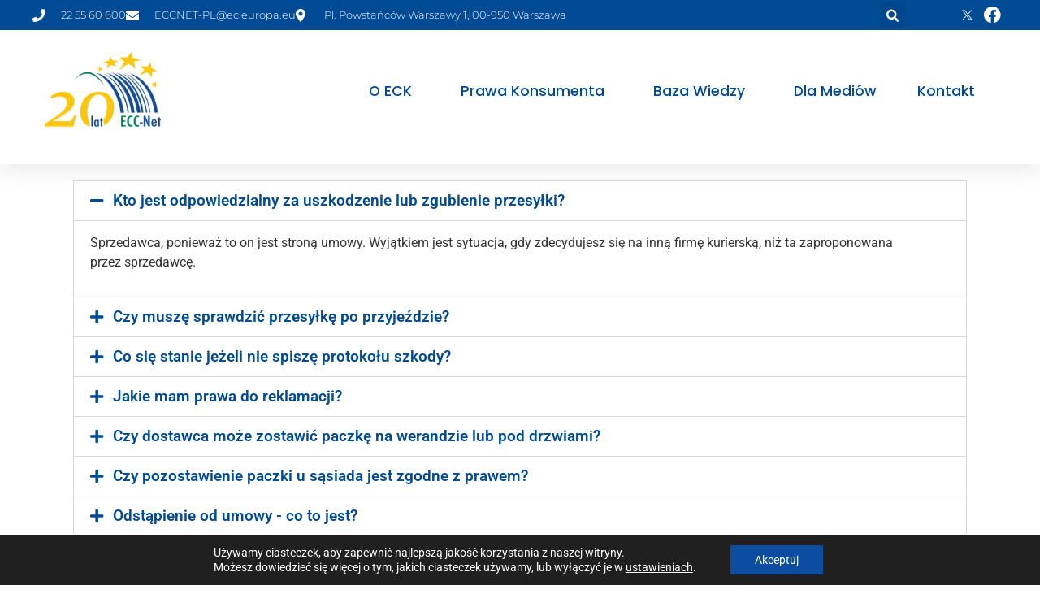

--- FILE ---
content_type: text/html; charset=UTF-8
request_url: https://konsument.gov.pl/dostawa-paczek-co-konsumenci-powinni-wiedziec/
body_size: 19020
content:
<!doctype html>
<html lang="pl-PL">
<head>
	<meta charset="UTF-8">
	<meta name="viewport" content="width=device-width, initial-scale=1">
	<link rel="profile" href="https://gmpg.org/xfn/11">
	<meta name='robots' content='index, follow, max-image-preview:large, max-snippet:-1, max-video-preview:-1' />
	<style>img:is([sizes="auto" i], [sizes^="auto," i]) { contain-intrinsic-size: 3000px 1500px }</style>
	
<!-- Google Tag Manager for WordPress by gtm4wp.com -->
<script data-cfasync="false" data-pagespeed-no-defer>
	var gtm4wp_datalayer_name = "dataLayer";
	var dataLayer = dataLayer || [];
</script>
<!-- End Google Tag Manager for WordPress by gtm4wp.com -->
	<!-- This site is optimized with the Yoast SEO plugin v26.2 - https://yoast.com/wordpress/plugins/seo/ -->
	<title>Dostawa paczek – co konsumenci powinni wiedzieć? - Europejskie Centrum Konsumenckie</title>
	<meta name="description" content="Dostawa przesyłki do domu kurierem? Często kupując w Internecie decydujemy się na tę formę dostarczenia produktu. ECK odpowiada na najczęstsze pytania." />
	<link rel="canonical" href="https://konsument.gov.pl/dostawa-paczek-co-konsumenci-powinni-wiedziec/" />
	<meta property="og:locale" content="pl_PL" />
	<meta property="og:type" content="article" />
	<meta property="og:title" content="Dostawa paczek – co konsumenci powinni wiedzieć? - Europejskie Centrum Konsumenckie" />
	<meta property="og:description" content="Dostawa przesyłki do domu kurierem? Często kupując w Internecie decydujemy się na tę formę dostarczenia produktu. ECK odpowiada na najczęstsze pytania." />
	<meta property="og:url" content="https://konsument.gov.pl/dostawa-paczek-co-konsumenci-powinni-wiedziec/" />
	<meta property="og:site_name" content="Europejskie Centrum Konsumenckie" />
	<meta property="article:modified_time" content="2025-09-30T09:26:50+00:00" />
	<meta name="twitter:card" content="summary_large_image" />
	<meta name="twitter:label1" content="Szacowany czas czytania" />
	<meta name="twitter:data1" content="4 minuty" />
	<script type="application/ld+json" class="yoast-schema-graph">{"@context":"https://schema.org","@graph":[{"@type":"WebPage","@id":"https://konsument.gov.pl/dostawa-paczek-co-konsumenci-powinni-wiedziec/","url":"https://konsument.gov.pl/dostawa-paczek-co-konsumenci-powinni-wiedziec/","name":"Dostawa paczek – co konsumenci powinni wiedzieć? - Europejskie Centrum Konsumenckie","isPartOf":{"@id":"https://konsument.gov.pl/#website"},"datePublished":"2020-02-18T14:35:31+00:00","dateModified":"2025-09-30T09:26:50+00:00","description":"Dostawa przesyłki do domu kurierem? Często kupując w Internecie decydujemy się na tę formę dostarczenia produktu. ECK odpowiada na najczęstsze pytania.","breadcrumb":{"@id":"https://konsument.gov.pl/dostawa-paczek-co-konsumenci-powinni-wiedziec/#breadcrumb"},"inLanguage":"pl-PL","potentialAction":[{"@type":"ReadAction","target":["https://konsument.gov.pl/dostawa-paczek-co-konsumenci-powinni-wiedziec/"]}]},{"@type":"BreadcrumbList","@id":"https://konsument.gov.pl/dostawa-paczek-co-konsumenci-powinni-wiedziec/#breadcrumb","itemListElement":[{"@type":"ListItem","position":1,"name":"Strona główna","item":"https://konsument.gov.pl/"},{"@type":"ListItem","position":2,"name":"Dostawa paczek – co konsumenci powinni wiedzieć?"}]},{"@type":"WebSite","@id":"https://konsument.gov.pl/#website","url":"https://konsument.gov.pl/","name":"Europejskie Centrum Konsumenckie","description":"ECK","publisher":{"@id":"https://konsument.gov.pl/#organization"},"potentialAction":[{"@type":"SearchAction","target":{"@type":"EntryPoint","urlTemplate":"https://konsument.gov.pl/?s={search_term_string}"},"query-input":{"@type":"PropertyValueSpecification","valueRequired":true,"valueName":"search_term_string"}}],"inLanguage":"pl-PL"},{"@type":"Organization","@id":"https://konsument.gov.pl/#organization","name":"Europejskie Centrum Konsumenckie","url":"https://konsument.gov.pl/","logo":{"@type":"ImageObject","inLanguage":"pl-PL","@id":"https://konsument.gov.pl/#/schema/logo/image/","url":"https://konsument.gov.pl/wp-content/uploads/2022/03/LOGO_ECC-Net-PL-EN_2022.svg","contentUrl":"https://konsument.gov.pl/wp-content/uploads/2022/03/LOGO_ECC-Net-PL-EN_2022.svg","width":471,"height":167,"caption":"Europejskie Centrum Konsumenckie"},"image":{"@id":"https://konsument.gov.pl/#/schema/logo/image/"}}]}</script>
	<!-- / Yoast SEO plugin. -->


<style id='classic-theme-styles-inline-css'>
/*! This file is auto-generated */
.wp-block-button__link{color:#fff;background-color:#32373c;border-radius:9999px;box-shadow:none;text-decoration:none;padding:calc(.667em + 2px) calc(1.333em + 2px);font-size:1.125em}.wp-block-file__button{background:#32373c;color:#fff;text-decoration:none}
</style>
<style id='global-styles-inline-css'>
:root{--wp--preset--aspect-ratio--square: 1;--wp--preset--aspect-ratio--4-3: 4/3;--wp--preset--aspect-ratio--3-4: 3/4;--wp--preset--aspect-ratio--3-2: 3/2;--wp--preset--aspect-ratio--2-3: 2/3;--wp--preset--aspect-ratio--16-9: 16/9;--wp--preset--aspect-ratio--9-16: 9/16;--wp--preset--color--black: #000000;--wp--preset--color--cyan-bluish-gray: #abb8c3;--wp--preset--color--white: #ffffff;--wp--preset--color--pale-pink: #f78da7;--wp--preset--color--vivid-red: #cf2e2e;--wp--preset--color--luminous-vivid-orange: #ff6900;--wp--preset--color--luminous-vivid-amber: #fcb900;--wp--preset--color--light-green-cyan: #7bdcb5;--wp--preset--color--vivid-green-cyan: #00d084;--wp--preset--color--pale-cyan-blue: #8ed1fc;--wp--preset--color--vivid-cyan-blue: #0693e3;--wp--preset--color--vivid-purple: #9b51e0;--wp--preset--gradient--vivid-cyan-blue-to-vivid-purple: linear-gradient(135deg,rgba(6,147,227,1) 0%,rgb(155,81,224) 100%);--wp--preset--gradient--light-green-cyan-to-vivid-green-cyan: linear-gradient(135deg,rgb(122,220,180) 0%,rgb(0,208,130) 100%);--wp--preset--gradient--luminous-vivid-amber-to-luminous-vivid-orange: linear-gradient(135deg,rgba(252,185,0,1) 0%,rgba(255,105,0,1) 100%);--wp--preset--gradient--luminous-vivid-orange-to-vivid-red: linear-gradient(135deg,rgba(255,105,0,1) 0%,rgb(207,46,46) 100%);--wp--preset--gradient--very-light-gray-to-cyan-bluish-gray: linear-gradient(135deg,rgb(238,238,238) 0%,rgb(169,184,195) 100%);--wp--preset--gradient--cool-to-warm-spectrum: linear-gradient(135deg,rgb(74,234,220) 0%,rgb(151,120,209) 20%,rgb(207,42,186) 40%,rgb(238,44,130) 60%,rgb(251,105,98) 80%,rgb(254,248,76) 100%);--wp--preset--gradient--blush-light-purple: linear-gradient(135deg,rgb(255,206,236) 0%,rgb(152,150,240) 100%);--wp--preset--gradient--blush-bordeaux: linear-gradient(135deg,rgb(254,205,165) 0%,rgb(254,45,45) 50%,rgb(107,0,62) 100%);--wp--preset--gradient--luminous-dusk: linear-gradient(135deg,rgb(255,203,112) 0%,rgb(199,81,192) 50%,rgb(65,88,208) 100%);--wp--preset--gradient--pale-ocean: linear-gradient(135deg,rgb(255,245,203) 0%,rgb(182,227,212) 50%,rgb(51,167,181) 100%);--wp--preset--gradient--electric-grass: linear-gradient(135deg,rgb(202,248,128) 0%,rgb(113,206,126) 100%);--wp--preset--gradient--midnight: linear-gradient(135deg,rgb(2,3,129) 0%,rgb(40,116,252) 100%);--wp--preset--font-size--small: 13px;--wp--preset--font-size--medium: 20px;--wp--preset--font-size--large: 36px;--wp--preset--font-size--x-large: 42px;--wp--preset--spacing--20: 0.44rem;--wp--preset--spacing--30: 0.67rem;--wp--preset--spacing--40: 1rem;--wp--preset--spacing--50: 1.5rem;--wp--preset--spacing--60: 2.25rem;--wp--preset--spacing--70: 3.38rem;--wp--preset--spacing--80: 5.06rem;--wp--preset--shadow--natural: 6px 6px 9px rgba(0, 0, 0, 0.2);--wp--preset--shadow--deep: 12px 12px 50px rgba(0, 0, 0, 0.4);--wp--preset--shadow--sharp: 6px 6px 0px rgba(0, 0, 0, 0.2);--wp--preset--shadow--outlined: 6px 6px 0px -3px rgba(255, 255, 255, 1), 6px 6px rgba(0, 0, 0, 1);--wp--preset--shadow--crisp: 6px 6px 0px rgba(0, 0, 0, 1);}:where(.is-layout-flex){gap: 0.5em;}:where(.is-layout-grid){gap: 0.5em;}body .is-layout-flex{display: flex;}.is-layout-flex{flex-wrap: wrap;align-items: center;}.is-layout-flex > :is(*, div){margin: 0;}body .is-layout-grid{display: grid;}.is-layout-grid > :is(*, div){margin: 0;}:where(.wp-block-columns.is-layout-flex){gap: 2em;}:where(.wp-block-columns.is-layout-grid){gap: 2em;}:where(.wp-block-post-template.is-layout-flex){gap: 1.25em;}:where(.wp-block-post-template.is-layout-grid){gap: 1.25em;}.has-black-color{color: var(--wp--preset--color--black) !important;}.has-cyan-bluish-gray-color{color: var(--wp--preset--color--cyan-bluish-gray) !important;}.has-white-color{color: var(--wp--preset--color--white) !important;}.has-pale-pink-color{color: var(--wp--preset--color--pale-pink) !important;}.has-vivid-red-color{color: var(--wp--preset--color--vivid-red) !important;}.has-luminous-vivid-orange-color{color: var(--wp--preset--color--luminous-vivid-orange) !important;}.has-luminous-vivid-amber-color{color: var(--wp--preset--color--luminous-vivid-amber) !important;}.has-light-green-cyan-color{color: var(--wp--preset--color--light-green-cyan) !important;}.has-vivid-green-cyan-color{color: var(--wp--preset--color--vivid-green-cyan) !important;}.has-pale-cyan-blue-color{color: var(--wp--preset--color--pale-cyan-blue) !important;}.has-vivid-cyan-blue-color{color: var(--wp--preset--color--vivid-cyan-blue) !important;}.has-vivid-purple-color{color: var(--wp--preset--color--vivid-purple) !important;}.has-black-background-color{background-color: var(--wp--preset--color--black) !important;}.has-cyan-bluish-gray-background-color{background-color: var(--wp--preset--color--cyan-bluish-gray) !important;}.has-white-background-color{background-color: var(--wp--preset--color--white) !important;}.has-pale-pink-background-color{background-color: var(--wp--preset--color--pale-pink) !important;}.has-vivid-red-background-color{background-color: var(--wp--preset--color--vivid-red) !important;}.has-luminous-vivid-orange-background-color{background-color: var(--wp--preset--color--luminous-vivid-orange) !important;}.has-luminous-vivid-amber-background-color{background-color: var(--wp--preset--color--luminous-vivid-amber) !important;}.has-light-green-cyan-background-color{background-color: var(--wp--preset--color--light-green-cyan) !important;}.has-vivid-green-cyan-background-color{background-color: var(--wp--preset--color--vivid-green-cyan) !important;}.has-pale-cyan-blue-background-color{background-color: var(--wp--preset--color--pale-cyan-blue) !important;}.has-vivid-cyan-blue-background-color{background-color: var(--wp--preset--color--vivid-cyan-blue) !important;}.has-vivid-purple-background-color{background-color: var(--wp--preset--color--vivid-purple) !important;}.has-black-border-color{border-color: var(--wp--preset--color--black) !important;}.has-cyan-bluish-gray-border-color{border-color: var(--wp--preset--color--cyan-bluish-gray) !important;}.has-white-border-color{border-color: var(--wp--preset--color--white) !important;}.has-pale-pink-border-color{border-color: var(--wp--preset--color--pale-pink) !important;}.has-vivid-red-border-color{border-color: var(--wp--preset--color--vivid-red) !important;}.has-luminous-vivid-orange-border-color{border-color: var(--wp--preset--color--luminous-vivid-orange) !important;}.has-luminous-vivid-amber-border-color{border-color: var(--wp--preset--color--luminous-vivid-amber) !important;}.has-light-green-cyan-border-color{border-color: var(--wp--preset--color--light-green-cyan) !important;}.has-vivid-green-cyan-border-color{border-color: var(--wp--preset--color--vivid-green-cyan) !important;}.has-pale-cyan-blue-border-color{border-color: var(--wp--preset--color--pale-cyan-blue) !important;}.has-vivid-cyan-blue-border-color{border-color: var(--wp--preset--color--vivid-cyan-blue) !important;}.has-vivid-purple-border-color{border-color: var(--wp--preset--color--vivid-purple) !important;}.has-vivid-cyan-blue-to-vivid-purple-gradient-background{background: var(--wp--preset--gradient--vivid-cyan-blue-to-vivid-purple) !important;}.has-light-green-cyan-to-vivid-green-cyan-gradient-background{background: var(--wp--preset--gradient--light-green-cyan-to-vivid-green-cyan) !important;}.has-luminous-vivid-amber-to-luminous-vivid-orange-gradient-background{background: var(--wp--preset--gradient--luminous-vivid-amber-to-luminous-vivid-orange) !important;}.has-luminous-vivid-orange-to-vivid-red-gradient-background{background: var(--wp--preset--gradient--luminous-vivid-orange-to-vivid-red) !important;}.has-very-light-gray-to-cyan-bluish-gray-gradient-background{background: var(--wp--preset--gradient--very-light-gray-to-cyan-bluish-gray) !important;}.has-cool-to-warm-spectrum-gradient-background{background: var(--wp--preset--gradient--cool-to-warm-spectrum) !important;}.has-blush-light-purple-gradient-background{background: var(--wp--preset--gradient--blush-light-purple) !important;}.has-blush-bordeaux-gradient-background{background: var(--wp--preset--gradient--blush-bordeaux) !important;}.has-luminous-dusk-gradient-background{background: var(--wp--preset--gradient--luminous-dusk) !important;}.has-pale-ocean-gradient-background{background: var(--wp--preset--gradient--pale-ocean) !important;}.has-electric-grass-gradient-background{background: var(--wp--preset--gradient--electric-grass) !important;}.has-midnight-gradient-background{background: var(--wp--preset--gradient--midnight) !important;}.has-small-font-size{font-size: var(--wp--preset--font-size--small) !important;}.has-medium-font-size{font-size: var(--wp--preset--font-size--medium) !important;}.has-large-font-size{font-size: var(--wp--preset--font-size--large) !important;}.has-x-large-font-size{font-size: var(--wp--preset--font-size--x-large) !important;}
:where(.wp-block-post-template.is-layout-flex){gap: 1.25em;}:where(.wp-block-post-template.is-layout-grid){gap: 1.25em;}
:where(.wp-block-columns.is-layout-flex){gap: 2em;}:where(.wp-block-columns.is-layout-grid){gap: 2em;}
:root :where(.wp-block-pullquote){font-size: 1.5em;line-height: 1.6;}
</style>
<link rel='stylesheet' id='wpdm-fonticon-css' href='https://konsument.gov.pl/wp-content/plugins/download-manager/assets/wpdm-iconfont/css/wpdm-icons.css?ver=6.8.3' media='all' />
<link rel='stylesheet' id='wpdm-front-css' href='https://konsument.gov.pl/wp-content/plugins/download-manager/assets/css/front.min.css?ver=6.8.3' media='all' />
<link rel='stylesheet' id='bootstrap-css-css' href='https://konsument.gov.pl/wp-content/themes/hello-elementor/frontend/bootstrap.min.css?ver=4.0.0' media='all' />
<link rel='stylesheet' id='extra-css-css' href='https://konsument.gov.pl/wp-content/themes/hello-elementor/frontend/extra.css?ver=4.0.0' media='all' />
<link rel='stylesheet' id='hello-elementor-css' href='https://konsument.gov.pl/wp-content/themes/hello-elementor/style.min.css?ver=2.8.1' media='all' />
<link rel='stylesheet' id='hello-elementor-theme-style-css' href='https://konsument.gov.pl/wp-content/themes/hello-elementor/theme.min.css?ver=2.8.1' media='all' />
<link rel='stylesheet' id='elementor-frontend-css' href='https://konsument.gov.pl/wp-content/plugins/elementor/assets/css/frontend.min.css?ver=3.32.5' media='all' />
<link rel='stylesheet' id='elementor-post-14523-css' href='https://konsument.gov.pl/wp-content/uploads/elementor/css/post-14523.css?ver=1763559406' media='all' />
<link rel='stylesheet' id='widget-icon-list-css' href='https://konsument.gov.pl/wp-content/plugins/elementor/assets/css/widget-icon-list.min.css?ver=3.32.5' media='all' />
<link rel='stylesheet' id='widget-search-form-css' href='https://konsument.gov.pl/wp-content/plugins/elementor-pro/assets/css/widget-search-form.min.css?ver=3.30.1' media='all' />
<link rel='stylesheet' id='elementor-icons-shared-0-css' href='https://konsument.gov.pl/wp-content/plugins/elementor/assets/lib/font-awesome/css/fontawesome.min.css?ver=5.15.3' media='all' />
<link rel='stylesheet' id='elementor-icons-fa-solid-css' href='https://konsument.gov.pl/wp-content/plugins/elementor/assets/lib/font-awesome/css/solid.min.css?ver=5.15.3' media='all' />
<link rel='stylesheet' id='widget-image-css' href='https://konsument.gov.pl/wp-content/plugins/elementor/assets/css/widget-image.min.css?ver=3.32.5' media='all' />
<link rel='stylesheet' id='widget-nav-menu-css' href='https://konsument.gov.pl/wp-content/plugins/elementor-pro/assets/css/widget-nav-menu.min.css?ver=3.30.1' media='all' />
<link rel='stylesheet' id='e-sticky-css' href='https://konsument.gov.pl/wp-content/plugins/elementor-pro/assets/css/modules/sticky.min.css?ver=3.30.1' media='all' />
<link rel='stylesheet' id='widget-divider-css' href='https://konsument.gov.pl/wp-content/plugins/elementor/assets/css/widget-divider.min.css?ver=3.32.5' media='all' />
<link rel='stylesheet' id='widget-heading-css' href='https://konsument.gov.pl/wp-content/plugins/elementor/assets/css/widget-heading.min.css?ver=3.32.5' media='all' />
<link rel='stylesheet' id='e-shapes-css' href='https://konsument.gov.pl/wp-content/plugins/elementor/assets/css/conditionals/shapes.min.css?ver=3.32.5' media='all' />
<link rel='stylesheet' id='elementor-icons-css' href='https://konsument.gov.pl/wp-content/plugins/elementor/assets/lib/eicons/css/elementor-icons.min.css?ver=5.44.0' media='all' />
<link rel='stylesheet' id='widget-accordion-css' href='https://konsument.gov.pl/wp-content/plugins/elementor/assets/css/widget-accordion.min.css?ver=3.32.5' media='all' />
<link rel='stylesheet' id='elementor-post-11117-css' href='https://konsument.gov.pl/wp-content/uploads/elementor/css/post-11117.css?ver=1763559783' media='all' />
<link rel='stylesheet' id='elementor-post-14622-css' href='https://konsument.gov.pl/wp-content/uploads/elementor/css/post-14622.css?ver=1763559406' media='all' />
<link rel='stylesheet' id='elementor-post-14652-css' href='https://konsument.gov.pl/wp-content/uploads/elementor/css/post-14652.css?ver=1763559406' media='all' />
<link rel='stylesheet' id='elementor-post-14647-css' href='https://konsument.gov.pl/wp-content/uploads/elementor/css/post-14647.css?ver=1763559406' media='all' />
<link rel='stylesheet' id='moove_gdpr_frontend-css' href='https://konsument.gov.pl/wp-content/plugins/gdpr-cookie-compliance/dist/styles/gdpr-main-nf.css?ver=5.0.9' media='all' />
<style id='moove_gdpr_frontend-inline-css'>
				#moove_gdpr_cookie_modal .moove-gdpr-modal-content .moove-gdpr-tab-main h3.tab-title, 
				#moove_gdpr_cookie_modal .moove-gdpr-modal-content .moove-gdpr-tab-main span.tab-title,
				#moove_gdpr_cookie_modal .moove-gdpr-modal-content .moove-gdpr-modal-left-content #moove-gdpr-menu li a, 
				#moove_gdpr_cookie_modal .moove-gdpr-modal-content .moove-gdpr-modal-left-content #moove-gdpr-menu li button,
				#moove_gdpr_cookie_modal .moove-gdpr-modal-content .moove-gdpr-modal-left-content .moove-gdpr-branding-cnt a,
				#moove_gdpr_cookie_modal .moove-gdpr-modal-content .moove-gdpr-modal-footer-content .moove-gdpr-button-holder a.mgbutton, 
				#moove_gdpr_cookie_modal .moove-gdpr-modal-content .moove-gdpr-modal-footer-content .moove-gdpr-button-holder button.mgbutton,
				#moove_gdpr_cookie_modal .cookie-switch .cookie-slider:after, 
				#moove_gdpr_cookie_modal .cookie-switch .slider:after, 
				#moove_gdpr_cookie_modal .switch .cookie-slider:after, 
				#moove_gdpr_cookie_modal .switch .slider:after,
				#moove_gdpr_cookie_info_bar .moove-gdpr-info-bar-container .moove-gdpr-info-bar-content p, 
				#moove_gdpr_cookie_info_bar .moove-gdpr-info-bar-container .moove-gdpr-info-bar-content p a,
				#moove_gdpr_cookie_info_bar .moove-gdpr-info-bar-container .moove-gdpr-info-bar-content a.mgbutton, 
				#moove_gdpr_cookie_info_bar .moove-gdpr-info-bar-container .moove-gdpr-info-bar-content button.mgbutton,
				#moove_gdpr_cookie_modal .moove-gdpr-modal-content .moove-gdpr-tab-main .moove-gdpr-tab-main-content h1, 
				#moove_gdpr_cookie_modal .moove-gdpr-modal-content .moove-gdpr-tab-main .moove-gdpr-tab-main-content h2, 
				#moove_gdpr_cookie_modal .moove-gdpr-modal-content .moove-gdpr-tab-main .moove-gdpr-tab-main-content h3, 
				#moove_gdpr_cookie_modal .moove-gdpr-modal-content .moove-gdpr-tab-main .moove-gdpr-tab-main-content h4, 
				#moove_gdpr_cookie_modal .moove-gdpr-modal-content .moove-gdpr-tab-main .moove-gdpr-tab-main-content h5, 
				#moove_gdpr_cookie_modal .moove-gdpr-modal-content .moove-gdpr-tab-main .moove-gdpr-tab-main-content h6,
				#moove_gdpr_cookie_modal .moove-gdpr-modal-content.moove_gdpr_modal_theme_v2 .moove-gdpr-modal-title .tab-title,
				#moove_gdpr_cookie_modal .moove-gdpr-modal-content.moove_gdpr_modal_theme_v2 .moove-gdpr-tab-main h3.tab-title, 
				#moove_gdpr_cookie_modal .moove-gdpr-modal-content.moove_gdpr_modal_theme_v2 .moove-gdpr-tab-main span.tab-title,
				#moove_gdpr_cookie_modal .moove-gdpr-modal-content.moove_gdpr_modal_theme_v2 .moove-gdpr-branding-cnt a {
					font-weight: inherit				}
			#moove_gdpr_cookie_modal,#moove_gdpr_cookie_info_bar,.gdpr_cookie_settings_shortcode_content{font-family:inherit}#moove_gdpr_save_popup_settings_button{background-color:#373737;color:#fff}#moove_gdpr_save_popup_settings_button:hover{background-color:#000}#moove_gdpr_cookie_info_bar .moove-gdpr-info-bar-container .moove-gdpr-info-bar-content a.mgbutton,#moove_gdpr_cookie_info_bar .moove-gdpr-info-bar-container .moove-gdpr-info-bar-content button.mgbutton{background-color:#0c4da2}#moove_gdpr_cookie_modal .moove-gdpr-modal-content .moove-gdpr-modal-footer-content .moove-gdpr-button-holder a.mgbutton,#moove_gdpr_cookie_modal .moove-gdpr-modal-content .moove-gdpr-modal-footer-content .moove-gdpr-button-holder button.mgbutton,.gdpr_cookie_settings_shortcode_content .gdpr-shr-button.button-green{background-color:#0c4da2;border-color:#0c4da2}#moove_gdpr_cookie_modal .moove-gdpr-modal-content .moove-gdpr-modal-footer-content .moove-gdpr-button-holder a.mgbutton:hover,#moove_gdpr_cookie_modal .moove-gdpr-modal-content .moove-gdpr-modal-footer-content .moove-gdpr-button-holder button.mgbutton:hover,.gdpr_cookie_settings_shortcode_content .gdpr-shr-button.button-green:hover{background-color:#fff;color:#0c4da2}#moove_gdpr_cookie_modal .moove-gdpr-modal-content .moove-gdpr-modal-close i,#moove_gdpr_cookie_modal .moove-gdpr-modal-content .moove-gdpr-modal-close span.gdpr-icon{background-color:#0c4da2;border:1px solid #0c4da2}#moove_gdpr_cookie_info_bar span.moove-gdpr-infobar-allow-all.focus-g,#moove_gdpr_cookie_info_bar span.moove-gdpr-infobar-allow-all:focus,#moove_gdpr_cookie_info_bar button.moove-gdpr-infobar-allow-all.focus-g,#moove_gdpr_cookie_info_bar button.moove-gdpr-infobar-allow-all:focus,#moove_gdpr_cookie_info_bar span.moove-gdpr-infobar-reject-btn.focus-g,#moove_gdpr_cookie_info_bar span.moove-gdpr-infobar-reject-btn:focus,#moove_gdpr_cookie_info_bar button.moove-gdpr-infobar-reject-btn.focus-g,#moove_gdpr_cookie_info_bar button.moove-gdpr-infobar-reject-btn:focus,#moove_gdpr_cookie_info_bar span.change-settings-button.focus-g,#moove_gdpr_cookie_info_bar span.change-settings-button:focus,#moove_gdpr_cookie_info_bar button.change-settings-button.focus-g,#moove_gdpr_cookie_info_bar button.change-settings-button:focus{-webkit-box-shadow:0 0 1px 3px #0c4da2;-moz-box-shadow:0 0 1px 3px #0c4da2;box-shadow:0 0 1px 3px #0c4da2}#moove_gdpr_cookie_modal .moove-gdpr-modal-content .moove-gdpr-modal-close i:hover,#moove_gdpr_cookie_modal .moove-gdpr-modal-content .moove-gdpr-modal-close span.gdpr-icon:hover,#moove_gdpr_cookie_info_bar span[data-href]>u.change-settings-button{color:#0c4da2}#moove_gdpr_cookie_modal .moove-gdpr-modal-content .moove-gdpr-modal-left-content #moove-gdpr-menu li.menu-item-selected a span.gdpr-icon,#moove_gdpr_cookie_modal .moove-gdpr-modal-content .moove-gdpr-modal-left-content #moove-gdpr-menu li.menu-item-selected button span.gdpr-icon{color:inherit}#moove_gdpr_cookie_modal .moove-gdpr-modal-content .moove-gdpr-modal-left-content #moove-gdpr-menu li a span.gdpr-icon,#moove_gdpr_cookie_modal .moove-gdpr-modal-content .moove-gdpr-modal-left-content #moove-gdpr-menu li button span.gdpr-icon{color:inherit}#moove_gdpr_cookie_modal .gdpr-acc-link{line-height:0;font-size:0;color:transparent;position:absolute}#moove_gdpr_cookie_modal .moove-gdpr-modal-content .moove-gdpr-modal-close:hover i,#moove_gdpr_cookie_modal .moove-gdpr-modal-content .moove-gdpr-modal-left-content #moove-gdpr-menu li a,#moove_gdpr_cookie_modal .moove-gdpr-modal-content .moove-gdpr-modal-left-content #moove-gdpr-menu li button,#moove_gdpr_cookie_modal .moove-gdpr-modal-content .moove-gdpr-modal-left-content #moove-gdpr-menu li button i,#moove_gdpr_cookie_modal .moove-gdpr-modal-content .moove-gdpr-modal-left-content #moove-gdpr-menu li a i,#moove_gdpr_cookie_modal .moove-gdpr-modal-content .moove-gdpr-tab-main .moove-gdpr-tab-main-content a:hover,#moove_gdpr_cookie_info_bar.moove-gdpr-dark-scheme .moove-gdpr-info-bar-container .moove-gdpr-info-bar-content a.mgbutton:hover,#moove_gdpr_cookie_info_bar.moove-gdpr-dark-scheme .moove-gdpr-info-bar-container .moove-gdpr-info-bar-content button.mgbutton:hover,#moove_gdpr_cookie_info_bar.moove-gdpr-dark-scheme .moove-gdpr-info-bar-container .moove-gdpr-info-bar-content a:hover,#moove_gdpr_cookie_info_bar.moove-gdpr-dark-scheme .moove-gdpr-info-bar-container .moove-gdpr-info-bar-content button:hover,#moove_gdpr_cookie_info_bar.moove-gdpr-dark-scheme .moove-gdpr-info-bar-container .moove-gdpr-info-bar-content span.change-settings-button:hover,#moove_gdpr_cookie_info_bar.moove-gdpr-dark-scheme .moove-gdpr-info-bar-container .moove-gdpr-info-bar-content button.change-settings-button:hover,#moove_gdpr_cookie_info_bar.moove-gdpr-dark-scheme .moove-gdpr-info-bar-container .moove-gdpr-info-bar-content u.change-settings-button:hover,#moove_gdpr_cookie_info_bar span[data-href]>u.change-settings-button,#moove_gdpr_cookie_info_bar.moove-gdpr-dark-scheme .moove-gdpr-info-bar-container .moove-gdpr-info-bar-content a.mgbutton.focus-g,#moove_gdpr_cookie_info_bar.moove-gdpr-dark-scheme .moove-gdpr-info-bar-container .moove-gdpr-info-bar-content button.mgbutton.focus-g,#moove_gdpr_cookie_info_bar.moove-gdpr-dark-scheme .moove-gdpr-info-bar-container .moove-gdpr-info-bar-content a.focus-g,#moove_gdpr_cookie_info_bar.moove-gdpr-dark-scheme .moove-gdpr-info-bar-container .moove-gdpr-info-bar-content button.focus-g,#moove_gdpr_cookie_info_bar.moove-gdpr-dark-scheme .moove-gdpr-info-bar-container .moove-gdpr-info-bar-content a.mgbutton:focus,#moove_gdpr_cookie_info_bar.moove-gdpr-dark-scheme .moove-gdpr-info-bar-container .moove-gdpr-info-bar-content button.mgbutton:focus,#moove_gdpr_cookie_info_bar.moove-gdpr-dark-scheme .moove-gdpr-info-bar-container .moove-gdpr-info-bar-content a:focus,#moove_gdpr_cookie_info_bar.moove-gdpr-dark-scheme .moove-gdpr-info-bar-container .moove-gdpr-info-bar-content button:focus,#moove_gdpr_cookie_info_bar.moove-gdpr-dark-scheme .moove-gdpr-info-bar-container .moove-gdpr-info-bar-content span.change-settings-button.focus-g,span.change-settings-button:focus,button.change-settings-button.focus-g,button.change-settings-button:focus,#moove_gdpr_cookie_info_bar.moove-gdpr-dark-scheme .moove-gdpr-info-bar-container .moove-gdpr-info-bar-content u.change-settings-button.focus-g,#moove_gdpr_cookie_info_bar.moove-gdpr-dark-scheme .moove-gdpr-info-bar-container .moove-gdpr-info-bar-content u.change-settings-button:focus{color:#0c4da2}#moove_gdpr_cookie_modal .moove-gdpr-branding.focus-g span,#moove_gdpr_cookie_modal .moove-gdpr-modal-content .moove-gdpr-tab-main a.focus-g,#moove_gdpr_cookie_modal .moove-gdpr-modal-content .moove-gdpr-tab-main .gdpr-cd-details-toggle.focus-g{color:#0c4da2}#moove_gdpr_cookie_modal.gdpr_lightbox-hide{display:none}#moove_gdpr_cookie_info_bar .moove-gdpr-info-bar-container .moove-gdpr-info-bar-content a.mgbutton,#moove_gdpr_cookie_info_bar .moove-gdpr-info-bar-container .moove-gdpr-info-bar-content button.mgbutton,#moove_gdpr_cookie_modal .moove-gdpr-modal-content .moove-gdpr-modal-footer-content .moove-gdpr-button-holder a.mgbutton,#moove_gdpr_cookie_modal .moove-gdpr-modal-content .moove-gdpr-modal-footer-content .moove-gdpr-button-holder button.mgbutton,.gdpr-shr-button,#moove_gdpr_cookie_info_bar .moove-gdpr-infobar-close-btn{border-radius:0}
</style>
<link rel='stylesheet' id='elementor-gf-local-roboto-css' href='https://konsument.gov.pl/wp-content/uploads/elementor/google-fonts/css/roboto.css?ver=1757325554' media='all' />
<link rel='stylesheet' id='elementor-gf-local-robotoslab-css' href='https://konsument.gov.pl/wp-content/uploads/elementor/google-fonts/css/robotoslab.css?ver=1757325521' media='all' />
<link rel='stylesheet' id='elementor-gf-local-montserrat-css' href='https://konsument.gov.pl/wp-content/uploads/elementor/google-fonts/css/montserrat.css?ver=1757325532' media='all' />
<link rel='stylesheet' id='elementor-gf-local-poppins-css' href='https://konsument.gov.pl/wp-content/uploads/elementor/google-fonts/css/poppins.css?ver=1757325537' media='all' />
<link rel='stylesheet' id='elementor-icons-fa-brands-css' href='https://konsument.gov.pl/wp-content/plugins/elementor/assets/lib/font-awesome/css/brands.min.css?ver=5.15.3' media='all' />
<script src="https://konsument.gov.pl/wp-includes/js/jquery/jquery.min.js?ver=3.7.1" id="jquery-core-js"></script>
<script src="https://konsument.gov.pl/wp-includes/js/jquery/jquery-migrate.min.js?ver=3.4.1" id="jquery-migrate-js"></script>
<script src="https://konsument.gov.pl/wp-content/plugins/download-manager/assets/js/wpdm.min.js?ver=6.8.3" id="wpdm-frontend-js-js"></script>
<script id="wpdm-frontjs-js-extra">
var wpdm_url = {"home":"https:\/\/konsument.gov.pl\/","site":"https:\/\/konsument.gov.pl\/","ajax":"https:\/\/konsument.gov.pl\/wp-admin\/admin-ajax.php"};
var wpdm_js = {"spinner":"<i class=\"wpdm-icon wpdm-sun wpdm-spin\"><\/i>","client_id":"3876022df7b6085df8265ea9b865c676"};
var wpdm_strings = {"pass_var":"Password Verified!","pass_var_q":"Please click following button to start download.","start_dl":"Start Download"};
</script>
<script src="https://konsument.gov.pl/wp-content/plugins/download-manager/assets/js/front.min.js?ver=3.3.29" id="wpdm-frontjs-js"></script>
<link rel="https://api.w.org/" href="https://konsument.gov.pl/wp-json/" /><link rel="alternate" title="JSON" type="application/json" href="https://konsument.gov.pl/wp-json/wp/v2/pages/11117" /><meta name="generator" content="WordPress 6.8.3" />
<link rel='shortlink' href='https://konsument.gov.pl/?p=11117' />
<link rel="alternate" title="oEmbed (JSON)" type="application/json+oembed" href="https://konsument.gov.pl/wp-json/oembed/1.0/embed?url=https%3A%2F%2Fkonsument.gov.pl%2Fdostawa-paczek-co-konsumenci-powinni-wiedziec%2F" />
<link rel="alternate" title="oEmbed (XML)" type="text/xml+oembed" href="https://konsument.gov.pl/wp-json/oembed/1.0/embed?url=https%3A%2F%2Fkonsument.gov.pl%2Fdostawa-paczek-co-konsumenci-powinni-wiedziec%2F&#038;format=xml" />

<!-- Google Tag Manager for WordPress by gtm4wp.com -->
<!-- GTM Container placement set to automatic -->
<script data-cfasync="false" data-pagespeed-no-defer>
	var dataLayer_content = {"pagePostType":"page","pagePostType2":"single-page","pagePostAuthor":"Joanna Izdebska"};
	dataLayer.push( dataLayer_content );
</script>
<script data-cfasync="false" data-pagespeed-no-defer>
(function(w,d,s,l,i){w[l]=w[l]||[];w[l].push({'gtm.start':
new Date().getTime(),event:'gtm.js'});var f=d.getElementsByTagName(s)[0],
j=d.createElement(s),dl=l!='dataLayer'?'&l='+l:'';j.async=true;j.src=
'//www.googletagmanager.com/gtm.js?id='+i+dl;f.parentNode.insertBefore(j,f);
})(window,document,'script','dataLayer','GTM-5ZN9ZB9');
</script>
<!-- End Google Tag Manager for WordPress by gtm4wp.com --><meta name="generator" content="Elementor 3.32.5; features: additional_custom_breakpoints; settings: css_print_method-external, google_font-enabled, font_display-auto">
			<style>
				.e-con.e-parent:nth-of-type(n+4):not(.e-lazyloaded):not(.e-no-lazyload),
				.e-con.e-parent:nth-of-type(n+4):not(.e-lazyloaded):not(.e-no-lazyload) * {
					background-image: none !important;
				}
				@media screen and (max-height: 1024px) {
					.e-con.e-parent:nth-of-type(n+3):not(.e-lazyloaded):not(.e-no-lazyload),
					.e-con.e-parent:nth-of-type(n+3):not(.e-lazyloaded):not(.e-no-lazyload) * {
						background-image: none !important;
					}
				}
				@media screen and (max-height: 640px) {
					.e-con.e-parent:nth-of-type(n+2):not(.e-lazyloaded):not(.e-no-lazyload),
					.e-con.e-parent:nth-of-type(n+2):not(.e-lazyloaded):not(.e-no-lazyload) * {
						background-image: none !important;
					}
				}
			</style>
			<link rel="icon" href="https://konsument.gov.pl/wp-content/uploads/2022/11/LOGO_ECC-Net-PL-2022.png" sizes="32x32" />
<link rel="icon" href="https://konsument.gov.pl/wp-content/uploads/2022/11/LOGO_ECC-Net-PL-2022.png" sizes="192x192" />
<link rel="apple-touch-icon" href="https://konsument.gov.pl/wp-content/uploads/2022/11/LOGO_ECC-Net-PL-2022.png" />
<meta name="msapplication-TileImage" content="https://konsument.gov.pl/wp-content/uploads/2022/11/LOGO_ECC-Net-PL-2022.png" />
		<style id="wp-custom-css">
			figcaption {
	font-size: 10px;
}

.elementor-14652 .elementor-element.elementor-element-236b9cf4 > .elementor-element-populated {
	justify-content: center;
}		</style>
		<meta name="generator" content="WordPress Download Manager 3.3.29" />
                <style>
        /* WPDM Link Template Styles */        </style>
                <style>

            :root {
                --color-primary: #014b95;
                --color-primary-rgb: 1, 75, 149;
                --color-primary-hover: #f8c500;
                --color-primary-active: #3281ff;
                --clr-sec: #6c757d;
                --clr-sec-rgb: 108, 117, 125;
                --clr-sec-hover: #6c757d;
                --clr-sec-active: #6c757d;
                --color-secondary: #6c757d;
                --color-secondary-rgb: 108, 117, 125;
                --color-secondary-hover: #6c757d;
                --color-secondary-active: #6c757d;
                --color-success: #018e11;
                --color-success-rgb: 1, 142, 17;
                --color-success-hover: #0aad01;
                --color-success-active: #0c8c01;
                --color-info: #2CA8FF;
                --color-info-rgb: 44, 168, 255;
                --color-info-hover: #2CA8FF;
                --color-info-active: #2CA8FF;
                --color-warning: #FFB236;
                --color-warning-rgb: 255, 178, 54;
                --color-warning-hover: #FFB236;
                --color-warning-active: #FFB236;
                --color-danger: #ff5062;
                --color-danger-rgb: 255, 80, 98;
                --color-danger-hover: #ff5062;
                --color-danger-active: #ff5062;
                --color-green: #30b570;
                --color-blue: #0073ff;
                --color-purple: #8557D3;
                --color-red: #ff5062;
                --color-muted: rgba(69, 89, 122, 0.6);
                --wpdm-font: "Rubik", -apple-system, BlinkMacSystemFont, "Segoe UI", Roboto, Helvetica, Arial, sans-serif, "Apple Color Emoji", "Segoe UI Emoji", "Segoe UI Symbol";
            }

            .wpdm-download-link.btn.btn-primary.btn-sm {
                border-radius: 4px;
            }


        </style>
        </head>
<body class="wp-singular page-template-default page page-id-11117 wp-custom-logo wp-theme-hello-elementor ally-default elementor-default elementor-kit-14523 elementor-page elementor-page-11117 elementor-page-14647">


<!-- GTM Container placement set to automatic -->
<!-- Google Tag Manager (noscript) -->
				<noscript><iframe src="https://www.googletagmanager.com/ns.html?id=GTM-5ZN9ZB9" height="0" width="0" style="display:none;visibility:hidden" aria-hidden="true"></iframe></noscript>
<!-- End Google Tag Manager (noscript) -->
<a class="skip-link screen-reader-text" href="#content">Przejdź do treści</a>

		<div data-elementor-type="header" data-elementor-id="14622" class="elementor elementor-14622 elementor-location-header" data-elementor-post-type="elementor_library">
					<section class="elementor-section elementor-top-section elementor-element elementor-element-58de3445 elementor-section-full_width elementor-section-height-default elementor-section-height-default" data-id="58de3445" data-element_type="section" id="header_pop" data-settings="{&quot;sticky&quot;:&quot;top&quot;,&quot;background_background&quot;:&quot;classic&quot;,&quot;sticky_on&quot;:[&quot;desktop&quot;,&quot;tablet&quot;,&quot;mobile&quot;],&quot;sticky_offset&quot;:0,&quot;sticky_effects_offset&quot;:0,&quot;sticky_anchor_link_offset&quot;:0}">
						<div class="elementor-container elementor-column-gap-default">
					<div class="elementor-column elementor-col-100 elementor-top-column elementor-element elementor-element-2c067aca" data-id="2c067aca" data-element_type="column">
			<div class="elementor-widget-wrap elementor-element-populated">
						<section class="elementor-section elementor-inner-section elementor-element elementor-element-449856a4 elementor-reverse-mobile elementor-section-boxed elementor-section-height-default elementor-section-height-default" data-id="449856a4" data-element_type="section" data-settings="{&quot;background_background&quot;:&quot;classic&quot;}">
						<div class="elementor-container elementor-column-gap-default">
					<div class="elementor-column elementor-col-33 elementor-inner-column elementor-element elementor-element-1b674cfd elementor-hidden-phone" data-id="1b674cfd" data-element_type="column">
			<div class="elementor-widget-wrap elementor-element-populated">
						<div class="elementor-element elementor-element-60ba82e6 elementor-icon-list--layout-inline elementor-align-left elementor-mobile-align-center elementor-list-item-link-full_width elementor-widget elementor-widget-icon-list" data-id="60ba82e6" data-element_type="widget" g="" data-widget_type="icon-list.default">
				<div class="elementor-widget-container">
							<ul class="elementor-icon-list-items elementor-inline-items">
							<li class="elementor-icon-list-item elementor-inline-item">
											<span class="elementor-icon-list-icon">
							<i aria-hidden="true" class="fas fa-phone"></i>						</span>
										<span class="elementor-icon-list-text">22 55 60 600</span>
									</li>
								<li class="elementor-icon-list-item elementor-inline-item">
											<span class="elementor-icon-list-icon">
							<i aria-hidden="true" class="fas fa-envelope"></i>						</span>
										<span class="elementor-icon-list-text">ECCNET-PL@ec.europa.eu</span>
									</li>
								<li class="elementor-icon-list-item elementor-inline-item">
											<span class="elementor-icon-list-icon">
							<i aria-hidden="true" class="fas fa-map-marker-alt"></i>						</span>
										<span class="elementor-icon-list-text">Pl. Powstańców Warszawy 1, 00-950 Warszawa</span>
									</li>
						</ul>
						</div>
				</div>
					</div>
		</div>
				<div class="elementor-column elementor-col-33 elementor-inner-column elementor-element elementor-element-710c28b2" data-id="710c28b2" data-element_type="column">
			<div class="elementor-widget-wrap elementor-element-populated">
						<div class="elementor-element elementor-element-4610f955 elementor-search-form--skin-full_screen elementor-widget elementor-widget-search-form" data-id="4610f955" data-element_type="widget" data-settings="{&quot;skin&quot;:&quot;full_screen&quot;}" data-widget_type="search-form.default">
				<div class="elementor-widget-container">
							<search role="search">
			<form class="elementor-search-form" action="https://konsument.gov.pl/" method="get">
												<div class="elementor-search-form__toggle" role="button" tabindex="0" aria-label="Szukaj">
					<i aria-hidden="true" class="fas fa-search"></i>				</div>
								<div class="elementor-search-form__container">
					<label class="elementor-screen-only" for="elementor-search-form-4610f955">Szukaj</label>

					
					<input id="elementor-search-form-4610f955" placeholder="" class="elementor-search-form__input" type="search" name="s" value="">
					
					
										<div class="dialog-lightbox-close-button dialog-close-button" role="button" tabindex="0" aria-label="Close this search box.">
						<i aria-hidden="true" class="eicon-close"></i>					</div>
									</div>
			</form>
		</search>
						</div>
				</div>
					</div>
		</div>
				<div class="elementor-column elementor-col-33 elementor-inner-column elementor-element elementor-element-32e07786" data-id="32e07786" data-element_type="column">
			<div class="elementor-widget-wrap elementor-element-populated">
						<div class="elementor-element elementor-element-2cf7fe72 elementor-icon-list--layout-inline elementor-align-right elementor-mobile-align-left elementor-list-item-link-full_width elementor-widget elementor-widget-icon-list" data-id="2cf7fe72" data-element_type="widget" data-widget_type="icon-list.default">
				<div class="elementor-widget-container">
							<ul class="elementor-icon-list-items elementor-inline-items">
							<li class="elementor-icon-list-item elementor-inline-item">
											<a href="https://twitter.com/eccpoland" target="_blank">

												<span class="elementor-icon-list-icon">
							<svg xmlns:svg="http://www.w3.org/2000/svg" xmlns="http://www.w3.org/2000/svg" xmlns:xlink="http://www.w3.org/1999/xlink" id="svg5" x="0px" y="0px" viewBox="0 0 1668.56 1221.19" style="enable-background:new 0 0 1668.56 1221.19;" xml:space="preserve"><g id="layer1" transform="translate(52.390088,-25.058597)">	<path id="path1009" d="M283.94,167.31l386.39,516.64L281.5,1104h87.51l340.42-367.76L984.48,1104h297.8L874.15,558.3l361.92-390.99  h-87.51l-313.51,338.7l-253.31-338.7H283.94z M412.63,231.77h136.81l604.13,807.76h-136.81L412.63,231.77z"></path></g></svg>						</span>
										<span class="elementor-icon-list-text"></span>
											</a>
									</li>
								<li class="elementor-icon-list-item elementor-inline-item">
											<a href="https://www.facebook.com/EuropejskieCentrumKonsumenckie/" target="_blank">

												<span class="elementor-icon-list-icon">
							<i aria-hidden="true" class="fab fa-facebook"></i>						</span>
										<span class="elementor-icon-list-text"></span>
											</a>
									</li>
						</ul>
						</div>
				</div>
					</div>
		</div>
					</div>
		</section>
				<section class="elementor-section elementor-inner-section elementor-element elementor-element-1a625035 elementor-section-boxed elementor-section-height-default elementor-section-height-default" data-id="1a625035" data-element_type="section" data-settings="{&quot;background_background&quot;:&quot;classic&quot;}">
						<div class="elementor-container elementor-column-gap-default">
					<div class="elementor-column elementor-col-33 elementor-inner-column elementor-element elementor-element-576f33a5" data-id="576f33a5" data-element_type="column">
			<div class="elementor-widget-wrap elementor-element-populated">
						<div class="elementor-element elementor-element-2f3cdcd3 cpel-lv--yes elementor-widget elementor-widget-image" data-id="2f3cdcd3" data-element_type="widget" logo="" data-widget_type="image.default">
				<div class="elementor-widget-container">
																<a href="https://konsument.gov.pl">
							<img fetchpriority="high" width="1695" height="1141" src="https://konsument.gov.pl/wp-content/uploads/2022/09/01-20-years-eccnet-web-full-colour-polish.png" class="attachment-full size-full wp-image-20860" alt="" srcset="https://konsument.gov.pl/wp-content/uploads/2022/09/01-20-years-eccnet-web-full-colour-polish.png 1695w, https://konsument.gov.pl/wp-content/uploads/2022/09/01-20-years-eccnet-web-full-colour-polish-600x404.png 600w, https://konsument.gov.pl/wp-content/uploads/2022/09/01-20-years-eccnet-web-full-colour-polish-1100x740.png 1100w, https://konsument.gov.pl/wp-content/uploads/2022/09/01-20-years-eccnet-web-full-colour-polish-768x517.png 768w, https://konsument.gov.pl/wp-content/uploads/2022/09/01-20-years-eccnet-web-full-colour-polish-1536x1034.png 1536w" sizes="(max-width: 1695px) 100vw, 1695px" />								</a>
															</div>
				</div>
					</div>
		</div>
				<div class="elementor-column elementor-col-33 elementor-inner-column elementor-element elementor-element-683a2a6a" data-id="683a2a6a" data-element_type="column">
			<div class="elementor-widget-wrap elementor-element-populated">
						<div class="elementor-element elementor-element-43788ab4 elementor-nav-menu__align-end elementor-nav-menu--stretch elementor-nav-menu__text-align-center elementor-nav-menu--dropdown-tablet elementor-nav-menu--toggle elementor-nav-menu--burger elementor-widget elementor-widget-nav-menu" data-id="43788ab4" data-element_type="widget" data-settings="{&quot;full_width&quot;:&quot;stretch&quot;,&quot;submenu_icon&quot;:{&quot;value&quot;:&quot;&lt;i class=\&quot;\&quot;&gt;&lt;\/i&gt;&quot;,&quot;library&quot;:&quot;&quot;},&quot;layout&quot;:&quot;horizontal&quot;,&quot;toggle&quot;:&quot;burger&quot;}" menu="" data-widget_type="nav-menu.default">
				<div class="elementor-widget-container">
								<nav aria-label="Menu" class="elementor-nav-menu--main elementor-nav-menu__container elementor-nav-menu--layout-horizontal e--pointer-underline e--animation-fade">
				<ul id="menu-1-43788ab4" class="elementor-nav-menu"><li class="menu-item menu-item-type-custom menu-item-object-custom menu-item-has-children menu-item-22456"><a href="#" class="elementor-item elementor-item-anchor">O ECK</a>
<ul class="sub-menu elementor-nav-menu--dropdown">
	<li class="menu-item menu-item-type-post_type menu-item-object-page menu-item-22457"><a href="https://konsument.gov.pl/o-nas/" class="elementor-sub-item">Kim jesteśmy</a></li>
	<li class="menu-item menu-item-type-post_type menu-item-object-page menu-item-22458"><a href="https://konsument.gov.pl/struktura-eck-polska/" class="elementor-sub-item">Struktura ECK Polska</a></li>
	<li class="menu-item menu-item-type-post_type menu-item-object-page menu-item-22459"><a href="https://konsument.gov.pl/eck-w-europie/" class="elementor-sub-item">ECK w Europie</a></li>
	<li class="menu-item menu-item-type-post_type menu-item-object-page menu-item-22460"><a href="https://konsument.gov.pl/warto-odwiedzic/" class="elementor-sub-item">Partnerzy</a></li>
</ul>
</li>
<li class="menu-item menu-item-type-custom menu-item-object-custom menu-item-has-children menu-item-22468"><a href="#" class="elementor-item elementor-item-anchor">Prawa konsumenta</a>
<ul class="sub-menu elementor-nav-menu--dropdown">
	<li class="menu-item menu-item-type-post_type menu-item-object-page menu-item-22469"><a href="https://konsument.gov.pl/prawa-pasazerow/" class="elementor-sub-item">Prawa pasażera</a></li>
	<li class="menu-item menu-item-type-post_type menu-item-object-page menu-item-22470"><a href="https://konsument.gov.pl/zakupy-w-internecie-3/" class="elementor-sub-item">Zakupy online</a></li>
	<li class="menu-item menu-item-type-post_type menu-item-object-page menu-item-22471"><a href="https://konsument.gov.pl/zakupy-w-ue/" class="elementor-sub-item">Zakupy w UE</a></li>
	<li class="menu-item menu-item-type-post_type menu-item-object-page menu-item-22472"><a href="https://konsument.gov.pl/turystyka/" class="elementor-sub-item">Turystyka</a></li>
	<li class="menu-item menu-item-type-post_type menu-item-object-page menu-item-22473"><a href="https://konsument.gov.pl/samochody/" class="elementor-sub-item">Samochody</a></li>
</ul>
</li>
<li class="menu-item menu-item-type-custom menu-item-object-custom menu-item-has-children menu-item-22461"><a href="#" class="elementor-item elementor-item-anchor">Baza wiedzy</a>
<ul class="sub-menu elementor-nav-menu--dropdown">
	<li class="menu-item menu-item-type-post_type menu-item-object-page menu-item-22463"><a href="https://konsument.gov.pl/baza-wiedzy/" class="elementor-sub-item">Publikacje</a></li>
	<li class="menu-item menu-item-type-post_type menu-item-object-page menu-item-22464"><a href="https://konsument.gov.pl/akty-prawne/" class="elementor-sub-item">Akty prawne</a></li>
	<li class="menu-item menu-item-type-post_type menu-item-object-page menu-item-22465"><a href="https://konsument.gov.pl/faq/" class="elementor-sub-item">Porady</a></li>
	<li class="menu-item menu-item-type-post_type menu-item-object-page menu-item-22687"><a href="https://konsument.gov.pl/kalkulator-praw-pasazerow-linii-lotniczych/" class="elementor-sub-item">Kalkulator praw pasażerów linii lotniczych</a></li>
</ul>
</li>
<li class="menu-item menu-item-type-post_type menu-item-object-page menu-item-22466"><a href="https://konsument.gov.pl/dla-mediow/" class="elementor-item">Dla mediów</a></li>
<li class="menu-item menu-item-type-post_type menu-item-object-page menu-item-22467"><a href="https://konsument.gov.pl/kontakt/" class="elementor-item">Kontakt</a></li>
</ul>			</nav>
					<div class="elementor-menu-toggle" role="button" tabindex="0" aria-label="Menu Toggle" aria-expanded="false">
			<i aria-hidden="true" role="presentation" class="elementor-menu-toggle__icon--open eicon-menu-bar"></i><i aria-hidden="true" role="presentation" class="elementor-menu-toggle__icon--close eicon-close"></i>		</div>
					<nav class="elementor-nav-menu--dropdown elementor-nav-menu__container" aria-hidden="true">
				<ul id="menu-2-43788ab4" class="elementor-nav-menu"><li class="menu-item menu-item-type-custom menu-item-object-custom menu-item-has-children menu-item-22456"><a href="#" class="elementor-item elementor-item-anchor" tabindex="-1">O ECK</a>
<ul class="sub-menu elementor-nav-menu--dropdown">
	<li class="menu-item menu-item-type-post_type menu-item-object-page menu-item-22457"><a href="https://konsument.gov.pl/o-nas/" class="elementor-sub-item" tabindex="-1">Kim jesteśmy</a></li>
	<li class="menu-item menu-item-type-post_type menu-item-object-page menu-item-22458"><a href="https://konsument.gov.pl/struktura-eck-polska/" class="elementor-sub-item" tabindex="-1">Struktura ECK Polska</a></li>
	<li class="menu-item menu-item-type-post_type menu-item-object-page menu-item-22459"><a href="https://konsument.gov.pl/eck-w-europie/" class="elementor-sub-item" tabindex="-1">ECK w Europie</a></li>
	<li class="menu-item menu-item-type-post_type menu-item-object-page menu-item-22460"><a href="https://konsument.gov.pl/warto-odwiedzic/" class="elementor-sub-item" tabindex="-1">Partnerzy</a></li>
</ul>
</li>
<li class="menu-item menu-item-type-custom menu-item-object-custom menu-item-has-children menu-item-22468"><a href="#" class="elementor-item elementor-item-anchor" tabindex="-1">Prawa konsumenta</a>
<ul class="sub-menu elementor-nav-menu--dropdown">
	<li class="menu-item menu-item-type-post_type menu-item-object-page menu-item-22469"><a href="https://konsument.gov.pl/prawa-pasazerow/" class="elementor-sub-item" tabindex="-1">Prawa pasażera</a></li>
	<li class="menu-item menu-item-type-post_type menu-item-object-page menu-item-22470"><a href="https://konsument.gov.pl/zakupy-w-internecie-3/" class="elementor-sub-item" tabindex="-1">Zakupy online</a></li>
	<li class="menu-item menu-item-type-post_type menu-item-object-page menu-item-22471"><a href="https://konsument.gov.pl/zakupy-w-ue/" class="elementor-sub-item" tabindex="-1">Zakupy w UE</a></li>
	<li class="menu-item menu-item-type-post_type menu-item-object-page menu-item-22472"><a href="https://konsument.gov.pl/turystyka/" class="elementor-sub-item" tabindex="-1">Turystyka</a></li>
	<li class="menu-item menu-item-type-post_type menu-item-object-page menu-item-22473"><a href="https://konsument.gov.pl/samochody/" class="elementor-sub-item" tabindex="-1">Samochody</a></li>
</ul>
</li>
<li class="menu-item menu-item-type-custom menu-item-object-custom menu-item-has-children menu-item-22461"><a href="#" class="elementor-item elementor-item-anchor" tabindex="-1">Baza wiedzy</a>
<ul class="sub-menu elementor-nav-menu--dropdown">
	<li class="menu-item menu-item-type-post_type menu-item-object-page menu-item-22463"><a href="https://konsument.gov.pl/baza-wiedzy/" class="elementor-sub-item" tabindex="-1">Publikacje</a></li>
	<li class="menu-item menu-item-type-post_type menu-item-object-page menu-item-22464"><a href="https://konsument.gov.pl/akty-prawne/" class="elementor-sub-item" tabindex="-1">Akty prawne</a></li>
	<li class="menu-item menu-item-type-post_type menu-item-object-page menu-item-22465"><a href="https://konsument.gov.pl/faq/" class="elementor-sub-item" tabindex="-1">Porady</a></li>
	<li class="menu-item menu-item-type-post_type menu-item-object-page menu-item-22687"><a href="https://konsument.gov.pl/kalkulator-praw-pasazerow-linii-lotniczych/" class="elementor-sub-item" tabindex="-1">Kalkulator praw pasażerów linii lotniczych</a></li>
</ul>
</li>
<li class="menu-item menu-item-type-post_type menu-item-object-page menu-item-22466"><a href="https://konsument.gov.pl/dla-mediow/" class="elementor-item" tabindex="-1">Dla mediów</a></li>
<li class="menu-item menu-item-type-post_type menu-item-object-page menu-item-22467"><a href="https://konsument.gov.pl/kontakt/" class="elementor-item" tabindex="-1">Kontakt</a></li>
</ul>			</nav>
						</div>
				</div>
					</div>
		</div>
				<div class="elementor-column elementor-col-33 elementor-inner-column elementor-element elementor-element-2c5a3888" data-id="2c5a3888" data-element_type="column">
			<div class="elementor-widget-wrap">
							</div>
		</div>
					</div>
		</section>
					</div>
		</div>
					</div>
		</section>
				</div>
				<div data-elementor-type="single-page" data-elementor-id="14647" class="elementor elementor-14647 elementor-location-single post-11117 page type-page status-publish hentry" data-elementor-post-type="elementor_library">
					<section class="elementor-section elementor-top-section elementor-element elementor-element-2f84b2c elementor-section-boxed elementor-section-height-default elementor-section-height-default" data-id="2f84b2c" data-element_type="section" data-settings="{&quot;background_background&quot;:&quot;classic&quot;}">
						<div class="elementor-container elementor-column-gap-default">
					<div class="elementor-column elementor-col-100 elementor-top-column elementor-element elementor-element-8ec7ba0" data-id="8ec7ba0" data-element_type="column">
			<div class="elementor-widget-wrap elementor-element-populated">
						<div class="elementor-element elementor-element-8393d47 elementor-widget elementor-widget-theme-post-content" data-id="8393d47" data-element_type="widget" data-widget_type="theme-post-content.default">
				<div class="elementor-widget-container">
							<div data-elementor-type="wp-page" data-elementor-id="11117" class="elementor elementor-11117" data-elementor-post-type="page">
						<section class="elementor-section elementor-top-section elementor-element elementor-element-1a4f752 elementor-section-boxed elementor-section-height-default elementor-section-height-default" data-id="1a4f752" data-element_type="section">
						<div class="elementor-container elementor-column-gap-default">
					<div class="elementor-column elementor-col-100 elementor-top-column elementor-element elementor-element-78b1d32" data-id="78b1d32" data-element_type="column">
			<div class="elementor-widget-wrap elementor-element-populated">
						<div class="elementor-element elementor-element-e1f4972 elementor-widget elementor-widget-accordion" data-id="e1f4972" data-element_type="widget" data-widget_type="accordion.default">
				<div class="elementor-widget-container">
							<div class="elementor-accordion">
							<div class="elementor-accordion-item">
					<h3 id="elementor-tab-title-2361" class="elementor-tab-title" data-tab="1" role="button" aria-controls="elementor-tab-content-2361" aria-expanded="false">
													<span class="elementor-accordion-icon elementor-accordion-icon-left" aria-hidden="true">
															<span class="elementor-accordion-icon-closed"><i class="fas fa-plus"></i></span>
								<span class="elementor-accordion-icon-opened"><i class="fas fa-minus"></i></span>
														</span>
												<a class="elementor-accordion-title" tabindex="0">Kto jest odpowiedzialny za uszkodzenie lub zgubienie przesyłki?</a>
					</h3>
					<div id="elementor-tab-content-2361" class="elementor-tab-content elementor-clearfix" data-tab="1" role="region" aria-labelledby="elementor-tab-title-2361"><p>Sprzedawca, ponieważ to on jest stroną umowy. Wyjątkiem jest sytuacja, gdy zdecydujesz się na inną firmę kurierską, niż ta zaproponowana przez sprzedawcę.</p></div>
				</div>
							<div class="elementor-accordion-item">
					<h3 id="elementor-tab-title-2362" class="elementor-tab-title" data-tab="2" role="button" aria-controls="elementor-tab-content-2362" aria-expanded="false">
													<span class="elementor-accordion-icon elementor-accordion-icon-left" aria-hidden="true">
															<span class="elementor-accordion-icon-closed"><i class="fas fa-plus"></i></span>
								<span class="elementor-accordion-icon-opened"><i class="fas fa-minus"></i></span>
														</span>
												<a class="elementor-accordion-title" tabindex="0">Czy muszę sprawdzić przesyłkę po przyjeździe?</a>
					</h3>
					<div id="elementor-tab-content-2362" class="elementor-tab-content elementor-clearfix" data-tab="2" role="region" aria-labelledby="elementor-tab-title-2362"><p>Nie jesteś do tego prawnie zobowiązany, chyba że opakowanie wykazuje uszkodzenia zewnętrzne. Jeśli sprawdzisz przedmioty bezpośrednio przy odbiorze i znajdziesz uszkodzenia, koniecznie spisz protokół szkody. Możesz odmówić przyjęcia przesyłki. Zachowaj kopie protokołu uszkodzenia.</p></div>
				</div>
							<div class="elementor-accordion-item">
					<h3 id="elementor-tab-title-2363" class="elementor-tab-title" data-tab="3" role="button" aria-controls="elementor-tab-content-2363" aria-expanded="false">
													<span class="elementor-accordion-icon elementor-accordion-icon-left" aria-hidden="true">
															<span class="elementor-accordion-icon-closed"><i class="fas fa-plus"></i></span>
								<span class="elementor-accordion-icon-opened"><i class="fas fa-minus"></i></span>
														</span>
												<a class="elementor-accordion-title" tabindex="0">Co się stanie jeżeli nie spiszę protokołu szkody?</a>
					</h3>
					<div id="elementor-tab-content-2363" class="elementor-tab-content elementor-clearfix" data-tab="3" role="region" aria-labelledby="elementor-tab-title-2363"><p>W dalszym ciągu przysługują Ci uprawnienia konsumenckie z tytułu niezgodności towaru z umową. Brak protokołu może jednak utrudnić reklamację towaru.</p></div>
				</div>
							<div class="elementor-accordion-item">
					<h3 id="elementor-tab-title-2364" class="elementor-tab-title" data-tab="4" role="button" aria-controls="elementor-tab-content-2364" aria-expanded="false">
													<span class="elementor-accordion-icon elementor-accordion-icon-left" aria-hidden="true">
															<span class="elementor-accordion-icon-closed"><i class="fas fa-plus"></i></span>
								<span class="elementor-accordion-icon-opened"><i class="fas fa-minus"></i></span>
														</span>
												<a class="elementor-accordion-title" tabindex="0">Jakie mam prawa do reklamacji?</a>
					</h3>
					<div id="elementor-tab-content-2364" class="elementor-tab-content elementor-clearfix" data-tab="4" role="region" aria-labelledby="elementor-tab-title-2364"><p>W całej UE okres niezgodności towaru z umową wynosi co najmniej 2 lata, a odwrócenie ciężaru dowodu – co najmniej 6 miesięcy (w zależności od kraju UE). Oznacza to, że jeżeli wada ujawni się w ciągu pierwszych sześciu miesięcy, to sprzedawca musi udowodnić, że towar był wolny od wad przy zakupie, a nie Ty.</p></div>
				</div>
							<div class="elementor-accordion-item">
					<h3 id="elementor-tab-title-2365" class="elementor-tab-title" data-tab="5" role="button" aria-controls="elementor-tab-content-2365" aria-expanded="false">
													<span class="elementor-accordion-icon elementor-accordion-icon-left" aria-hidden="true">
															<span class="elementor-accordion-icon-closed"><i class="fas fa-plus"></i></span>
								<span class="elementor-accordion-icon-opened"><i class="fas fa-minus"></i></span>
														</span>
												<a class="elementor-accordion-title" tabindex="0">Czy dostawca może zostawić paczkę na werandzie lub pod drzwiami?</a>
					</h3>
					<div id="elementor-tab-content-2365" class="elementor-tab-content elementor-clearfix" data-tab="5" role="region" aria-labelledby="elementor-tab-title-2365"><p>Mimo że na co dzień tak się dzieje, w rzeczywistości jest to niedozwolone. Jeżeli dostawca mimo to, tak zrobi, a paczka się zagubi, sprzedawca jest odpowiedzialny i powinien, zwrócić koszty zakupu. Jeżeli wybraliśmy firmę przewozową niezależnie od sprzedawcy, wówczas w takiej sytuacji odpowiedzialność ponosi firma, która dostarczała przesyłkę. Wyjątek: nie dotyczy to sytuacji, gdy kurier zostawi paczkę w określonym przez nas miejscu, takim jak np. garaż.</p></div>
				</div>
							<div class="elementor-accordion-item">
					<h3 id="elementor-tab-title-2366" class="elementor-tab-title" data-tab="6" role="button" aria-controls="elementor-tab-content-2366" aria-expanded="false">
													<span class="elementor-accordion-icon elementor-accordion-icon-left" aria-hidden="true">
															<span class="elementor-accordion-icon-closed"><i class="fas fa-plus"></i></span>
								<span class="elementor-accordion-icon-opened"><i class="fas fa-minus"></i></span>
														</span>
												<a class="elementor-accordion-title" tabindex="0">Czy pozostawienie paczki u sąsiada jest zgodne z prawem?</a>
					</h3>
					<div id="elementor-tab-content-2366" class="elementor-tab-content elementor-clearfix" data-tab="6" role="region" aria-labelledby="elementor-tab-title-2366"><p>Mimo że dochodzi do takich sytuacji, praktyka ta jest niezgodna z prawem. Firma przewozowa może pozostawić paczkę: adresatowi, ustawowemu przedstawicielowi, pełnomocnikowi lub pełnoletniej osobie mieszkającej z adresatem.</p></div>
				</div>
							<div class="elementor-accordion-item">
					<h3 id="elementor-tab-title-2367" class="elementor-tab-title" data-tab="7" role="button" aria-controls="elementor-tab-content-2367" aria-expanded="false">
													<span class="elementor-accordion-icon elementor-accordion-icon-left" aria-hidden="true">
															<span class="elementor-accordion-icon-closed"><i class="fas fa-plus"></i></span>
								<span class="elementor-accordion-icon-opened"><i class="fas fa-minus"></i></span>
														</span>
												<a class="elementor-accordion-title" tabindex="0">Odstąpienie od umowy - co to jest?</a>
					</h3>
					<div id="elementor-tab-content-2367" class="elementor-tab-content elementor-clearfix" data-tab="7" role="region" aria-labelledby="elementor-tab-title-2367"><p>14-dniowe prawo do rezygnacji z zakupu, które rozpoczyna się po otrzymaniu przedmiotu kupionego na odległość lub poza lokalem.</p><p>Są od niego jednak wyjątki, które obejmują produkty np. łatwo psujące się, czy wykonane na specjalne zamówienie. Na odesłanie towaru z powrotem masz kolejne 14 dni (liczone od dnia zgłoszenia sprzedawcy rezygnacji z zakupu). Chcąc odstąpić od umowy, należy postępować zgodnie z procedurą zwrotu wskazaną przez sprzedawcę.</p><p>Przykładowa sprawa: <a href="https://konsument.gov.pl/przykladowe-sprawy/za-pozno-na-zwrot/" target="_blank" rel="noopener">https://konsument.gov.pl/przykladowe-sprawy/za-pozno-na-zwrot/</a></p></div>
				</div>
							<div class="elementor-accordion-item">
					<h3 id="elementor-tab-title-2368" class="elementor-tab-title" data-tab="8" role="button" aria-controls="elementor-tab-content-2368" aria-expanded="false">
													<span class="elementor-accordion-icon elementor-accordion-icon-left" aria-hidden="true">
															<span class="elementor-accordion-icon-closed"><i class="fas fa-plus"></i></span>
								<span class="elementor-accordion-icon-opened"><i class="fas fa-minus"></i></span>
														</span>
												<a class="elementor-accordion-title" tabindex="0">Zwrot produktu - co warto wiedzieć?</a>
					</h3>
					<div id="elementor-tab-content-2368" class="elementor-tab-content elementor-clearfix" data-tab="8" role="region" aria-labelledby="elementor-tab-title-2368"><p>Przedmioty powinny być bezpiecznie zapakowane. Najlepiej jest użyć oryginalnego opakowania, ale nie jest to wymagane. Warto na stronie sklepu wyszukać informacji dotyczących zwrotu. Znajdziesz tam adres, na który należy odesłać towar. Może on się różnić od tego, z którego została nadana przesyłka. Jeżeli nie masz pewności, zapytaj sprzedawcę.</p></div>
				</div>
							<div class="elementor-accordion-item">
					<h3 id="elementor-tab-title-2369" class="elementor-tab-title" data-tab="9" role="button" aria-controls="elementor-tab-content-2369" aria-expanded="false">
													<span class="elementor-accordion-icon elementor-accordion-icon-left" aria-hidden="true">
															<span class="elementor-accordion-icon-closed"><i class="fas fa-plus"></i></span>
								<span class="elementor-accordion-icon-opened"><i class="fas fa-minus"></i></span>
														</span>
												<a class="elementor-accordion-title" tabindex="0">Kto jest odpowiedzialny za uszkodzenie lub zagubienie przesyłki zwrotnej?</a>
					</h3>
					<div id="elementor-tab-content-2369" class="elementor-tab-content elementor-clearfix" data-tab="9" role="region" aria-labelledby="elementor-tab-title-2369"><p>Sprzedawca, o ile skorzystałeś z usług przewozowych zleconych przez niego. W innym wypadku odpowiedzialność ponosi firma przewozowa. Ważne: zachowaj potwierdzenie wysyłki do celów dowodowych.</p></div>
				</div>
							<div class="elementor-accordion-item">
					<h3 id="elementor-tab-title-23610" class="elementor-tab-title" data-tab="10" role="button" aria-controls="elementor-tab-content-23610" aria-expanded="false">
													<span class="elementor-accordion-icon elementor-accordion-icon-left" aria-hidden="true">
															<span class="elementor-accordion-icon-closed"><i class="fas fa-plus"></i></span>
								<span class="elementor-accordion-icon-opened"><i class="fas fa-minus"></i></span>
														</span>
												<a class="elementor-accordion-title" tabindex="0">Kto płaci za przesyłkę zwrotną?</a>
					</h3>
					<div id="elementor-tab-content-23610" class="elementor-tab-content elementor-clearfix" data-tab="10" role="region" aria-labelledby="elementor-tab-title-23610"><p>Kupujący, pod warunkiem że przedsiębiorca właściwie poinformował go o kosztach zwrotu. Sprzedawcy często oferują swoim klientom bezpłatny zwrot, przesyłając w tym celu list przewozowy. Pamiętaj: jest to jednak ich dobra wola.</p></div>
				</div>
							<div class="elementor-accordion-item">
					<h3 id="elementor-tab-title-23611" class="elementor-tab-title" data-tab="11" role="button" aria-controls="elementor-tab-content-23611" aria-expanded="false">
													<span class="elementor-accordion-icon elementor-accordion-icon-left" aria-hidden="true">
															<span class="elementor-accordion-icon-closed"><i class="fas fa-plus"></i></span>
								<span class="elementor-accordion-icon-opened"><i class="fas fa-minus"></i></span>
														</span>
												<a class="elementor-accordion-title" tabindex="0">Gdzie mogę dochodzić swoich praw?</a>
					</h3>
					<div id="elementor-tab-content-23611" class="elementor-tab-content elementor-clearfix" data-tab="11" role="region" aria-labelledby="elementor-tab-title-23611"><p>Jeżeli przedsiębiorca jest zarejestrowany w innym kraju UE, Norwegii, Islandii lub Wielkiej Brytanii, możesz zwrócić się po pomoc do Europejskiego Centrum Konsumenckiego: konsument.gov.pl.</p><p>Jeżeli masz do czynienia z firmą polską pomoc prawną możesz uzyskać m. in. u miejskiego lub powiatowego rzecznika konsumentów: <a href="https://www.uokik.gov.pl/rzecznicy.php" target="_blank" rel="noopener">https://www.uokik.gov.pl/rzecznicy.php</a></p></div>
				</div>
								</div>
						</div>
				</div>
					</div>
		</div>
					</div>
		</section>
				</div>
						</div>
				</div>
					</div>
		</div>
					</div>
		</section>
				</div>
				<div data-elementor-type="footer" data-elementor-id="14652" class="elementor elementor-14652 elementor-location-footer" data-elementor-post-type="elementor_library">
					<section class="elementor-section elementor-top-section elementor-element elementor-element-45bad497 elementor-hidden-desktop elementor-hidden-tablet test-foot elementor-section-boxed elementor-section-height-default elementor-section-height-default" data-id="45bad497" data-element_type="section" data-settings="{&quot;background_background&quot;:&quot;classic&quot;,&quot;shape_divider_top&quot;:&quot;opacity-tilt&quot;}">
					<div class="elementor-shape elementor-shape-top" aria-hidden="true" data-negative="false">
			<svg xmlns="http://www.w3.org/2000/svg" viewBox="0 0 2600 131.1" preserveAspectRatio="none">
	<path class="elementor-shape-fill" d="M0 0L2600 0 2600 69.1 0 0z"/>
	<path class="elementor-shape-fill" style="opacity:0.5" d="M0 0L2600 0 2600 69.1 0 69.1z"/>
	<path class="elementor-shape-fill" style="opacity:0.25" d="M2600 0L0 0 0 130.1 2600 69.1z"/>
</svg>		</div>
					<div class="elementor-container elementor-column-gap-default">
					<div class="elementor-column elementor-col-100 elementor-top-column elementor-element elementor-element-236b9cf4" data-id="236b9cf4" data-element_type="column">
			<div class="elementor-widget-wrap elementor-element-populated">
						<div class="elementor-element elementor-element-f07dc65 elementor-nav-menu__align-center elementor-nav-menu--dropdown-none elementor-widget elementor-widget-nav-menu" data-id="f07dc65" data-element_type="widget" data-settings="{&quot;layout&quot;:&quot;vertical&quot;,&quot;submenu_icon&quot;:{&quot;value&quot;:&quot;&lt;i class=\&quot;fas fa-caret-down\&quot;&gt;&lt;\/i&gt;&quot;,&quot;library&quot;:&quot;fa-solid&quot;}}" data-widget_type="nav-menu.default">
				<div class="elementor-widget-container">
								<nav aria-label="Menu" class="elementor-nav-menu--main elementor-nav-menu__container elementor-nav-menu--layout-vertical e--pointer-underline e--animation-none">
				<ul id="menu-1-f07dc65" class="elementor-nav-menu sm-vertical"><li class="menu-item menu-item-type-post_type menu-item-object-page menu-item-3028"><a href="https://konsument.gov.pl/o-nas/" class="elementor-item">Kim jesteśmy</a></li>
<li class="menu-item menu-item-type-post_type menu-item-object-page menu-item-21829"><a href="https://konsument.gov.pl/struktura-eck-polska/" class="elementor-item">Struktura ECK Polska</a></li>
<li class="menu-item menu-item-type-post_type menu-item-object-page menu-item-3029"><a href="https://konsument.gov.pl/eck-w-europie/" class="elementor-item">ECK w Europie</a></li>
<li class="menu-item menu-item-type-post_type menu-item-object-page menu-item-21832"><a href="https://konsument.gov.pl/warto-odwiedzic/" class="elementor-item">Partnerzy</a></li>
<li class="menu-item menu-item-type-custom menu-item-object-custom menu-item-21833"><a href="https://konsument.gov.pl/baza-wiedzy/" class="elementor-item">Publikacje</a></li>
<li class="menu-item menu-item-type-custom menu-item-object-custom menu-item-21834"><a href="https://konsument.gov.pl/akty-prawne/" class="elementor-item">Akty prawne</a></li>
<li class="menu-item menu-item-type-post_type menu-item-object-page menu-item-22682"><a href="https://konsument.gov.pl/kalkulator-praw-pasazerow-linii-lotniczych/" class="elementor-item">Kalkulator praw pasażerów linii lotniczych</a></li>
<li class="menu-item menu-item-type-custom menu-item-object-custom menu-item-21835"><a href="https://konsument.gov.pl/faq/" class="elementor-item">Porady</a></li>
<li class="menu-item menu-item-type-post_type menu-item-object-page menu-item-3031"><a href="https://konsument.gov.pl/dla-mediow/" class="elementor-item">Dla mediów</a></li>
<li class="menu-item menu-item-type-post_type menu-item-object-page menu-item-3035"><a href="https://konsument.gov.pl/kontakt/" class="elementor-item">Kontakt</a></li>
</ul>			</nav>
						<nav class="elementor-nav-menu--dropdown elementor-nav-menu__container" aria-hidden="true">
				<ul id="menu-2-f07dc65" class="elementor-nav-menu sm-vertical"><li class="menu-item menu-item-type-post_type menu-item-object-page menu-item-3028"><a href="https://konsument.gov.pl/o-nas/" class="elementor-item" tabindex="-1">Kim jesteśmy</a></li>
<li class="menu-item menu-item-type-post_type menu-item-object-page menu-item-21829"><a href="https://konsument.gov.pl/struktura-eck-polska/" class="elementor-item" tabindex="-1">Struktura ECK Polska</a></li>
<li class="menu-item menu-item-type-post_type menu-item-object-page menu-item-3029"><a href="https://konsument.gov.pl/eck-w-europie/" class="elementor-item" tabindex="-1">ECK w Europie</a></li>
<li class="menu-item menu-item-type-post_type menu-item-object-page menu-item-21832"><a href="https://konsument.gov.pl/warto-odwiedzic/" class="elementor-item" tabindex="-1">Partnerzy</a></li>
<li class="menu-item menu-item-type-custom menu-item-object-custom menu-item-21833"><a href="https://konsument.gov.pl/baza-wiedzy/" class="elementor-item" tabindex="-1">Publikacje</a></li>
<li class="menu-item menu-item-type-custom menu-item-object-custom menu-item-21834"><a href="https://konsument.gov.pl/akty-prawne/" class="elementor-item" tabindex="-1">Akty prawne</a></li>
<li class="menu-item menu-item-type-post_type menu-item-object-page menu-item-22682"><a href="https://konsument.gov.pl/kalkulator-praw-pasazerow-linii-lotniczych/" class="elementor-item" tabindex="-1">Kalkulator praw pasażerów linii lotniczych</a></li>
<li class="menu-item menu-item-type-custom menu-item-object-custom menu-item-21835"><a href="https://konsument.gov.pl/faq/" class="elementor-item" tabindex="-1">Porady</a></li>
<li class="menu-item menu-item-type-post_type menu-item-object-page menu-item-3031"><a href="https://konsument.gov.pl/dla-mediow/" class="elementor-item" tabindex="-1">Dla mediów</a></li>
<li class="menu-item menu-item-type-post_type menu-item-object-page menu-item-3035"><a href="https://konsument.gov.pl/kontakt/" class="elementor-item" tabindex="-1">Kontakt</a></li>
</ul>			</nav>
						</div>
				</div>
				<div class="elementor-element elementor-element-092865f elementor-widget-divider--view-line elementor-widget elementor-widget-divider" data-id="092865f" data-element_type="widget" data-widget_type="divider.default">
				<div class="elementor-widget-container">
							<div class="elementor-divider">
			<span class="elementor-divider-separator">
						</span>
		</div>
						</div>
				</div>
				<section class="elementor-section elementor-inner-section elementor-element elementor-element-ae95225 cpel-lv--yes elementor-section-content-middle elementor-section-boxed elementor-section-height-default elementor-section-height-default" data-id="ae95225" data-element_type="section">
						<div class="elementor-container elementor-column-gap-default">
					<div class="elementor-column elementor-col-100 elementor-inner-column elementor-element elementor-element-0972f70" data-id="0972f70" data-element_type="column">
			<div class="elementor-widget-wrap elementor-element-populated">
						<div class="elementor-element elementor-element-a141420 elementor-widget elementor-widget-heading" data-id="a141420" data-element_type="widget" data-widget_type="heading.default">
				<div class="elementor-widget-container">
					<p class="elementor-heading-title elementor-size-default"><a href="https://konsument.gov.pl/skarga-do-eck/">Złóż Skargę / Pytanie</a></p>				</div>
				</div>
					</div>
		</div>
					</div>
		</section>
				<div class="elementor-element elementor-element-6879a94 elementor-nav-menu__align-center elementor-nav-menu--dropdown-none cpel-lv--yes elementor-widget elementor-widget-nav-menu" data-id="6879a94" data-element_type="widget" data-settings="{&quot;layout&quot;:&quot;vertical&quot;,&quot;submenu_icon&quot;:{&quot;value&quot;:&quot;&lt;i class=\&quot;fas fa-caret-down\&quot;&gt;&lt;\/i&gt;&quot;,&quot;library&quot;:&quot;fa-solid&quot;}}" data-widget_type="nav-menu.default">
				<div class="elementor-widget-container">
								<nav aria-label="Menu" class="elementor-nav-menu--main elementor-nav-menu__container elementor-nav-menu--layout-vertical e--pointer-underline e--animation-none">
				<ul id="menu-1-6879a94" class="elementor-nav-menu sm-vertical"><li class="menu-item menu-item-type-post_type menu-item-object-page menu-item-15026"><a href="https://konsument.gov.pl/klauzula-odpowiedzialnosci/" class="elementor-item">Klauzula odpowiedzialności</a></li>
<li class="menu-item menu-item-type-post_type menu-item-object-page menu-item-privacy-policy menu-item-15027"><a rel="privacy-policy" href="https://konsument.gov.pl/polityka-prywatnosci/" class="elementor-item">Polityka Prywatności</a></li>
<li class="menu-item menu-item-type-custom menu-item-object-custom menu-item-15075"><a href="https://uokik.gov.pl/dostepnosc.php" class="elementor-item">Deklaracja dostępności</a></li>
</ul>			</nav>
						<nav class="elementor-nav-menu--dropdown elementor-nav-menu__container" aria-hidden="true">
				<ul id="menu-2-6879a94" class="elementor-nav-menu sm-vertical"><li class="menu-item menu-item-type-post_type menu-item-object-page menu-item-15026"><a href="https://konsument.gov.pl/klauzula-odpowiedzialnosci/" class="elementor-item" tabindex="-1">Klauzula odpowiedzialności</a></li>
<li class="menu-item menu-item-type-post_type menu-item-object-page menu-item-privacy-policy menu-item-15027"><a rel="privacy-policy" href="https://konsument.gov.pl/polityka-prywatnosci/" class="elementor-item" tabindex="-1">Polityka Prywatności</a></li>
<li class="menu-item menu-item-type-custom menu-item-object-custom menu-item-15075"><a href="https://uokik.gov.pl/dostepnosc.php" class="elementor-item" tabindex="-1">Deklaracja dostępności</a></li>
</ul>			</nav>
						</div>
				</div>
				<div class="elementor-element elementor-element-24dc619 elementor-widget-mobile__width-initial elementor-widget elementor-widget-image" data-id="24dc619" data-element_type="widget" data-widget_type="image.default">
				<div class="elementor-widget-container">
															<img width="239" height="158" src="https://konsument.gov.pl/wp-content/uploads/2022/09/FLAG_EU.jpg" class="attachment-full size-full wp-image-22414" alt="" />															</div>
				</div>
				<div class="elementor-element elementor-element-cad90df elementor-widget-mobile__width-initial elementor-widget elementor-widget-image" data-id="cad90df" data-element_type="widget" data-widget_type="image.default">
				<div class="elementor-widget-container">
																<a href="https://uokik.gov.pl/" target="_blank" rel="nofollow">
							<img width="1524" height="584" src="https://konsument.gov.pl/wp-content/uploads/2022/09/logo-biale-UOKiK-PL.png" class="attachment-full size-full wp-image-22415" alt="" srcset="https://konsument.gov.pl/wp-content/uploads/2022/09/logo-biale-UOKiK-PL.png 1524w, https://konsument.gov.pl/wp-content/uploads/2022/09/logo-biale-UOKiK-PL-600x230.png 600w, https://konsument.gov.pl/wp-content/uploads/2022/09/logo-biale-UOKiK-PL-1100x422.png 1100w, https://konsument.gov.pl/wp-content/uploads/2022/09/logo-biale-UOKiK-PL-768x294.png 768w" sizes="(max-width: 1524px) 100vw, 1524px" />								</a>
															</div>
				</div>
					</div>
		</div>
					</div>
		</section>
				<section class="elementor-section elementor-top-section elementor-element elementor-element-40a3bac elementor-hidden-mobile elementor-section-boxed elementor-section-height-default elementor-section-height-default" data-id="40a3bac" data-element_type="section" data-settings="{&quot;background_background&quot;:&quot;classic&quot;,&quot;shape_divider_top&quot;:&quot;opacity-tilt&quot;}">
					<div class="elementor-shape elementor-shape-top" aria-hidden="true" data-negative="false">
			<svg xmlns="http://www.w3.org/2000/svg" viewBox="0 0 2600 131.1" preserveAspectRatio="none">
	<path class="elementor-shape-fill" d="M0 0L2600 0 2600 69.1 0 0z"/>
	<path class="elementor-shape-fill" style="opacity:0.5" d="M0 0L2600 0 2600 69.1 0 69.1z"/>
	<path class="elementor-shape-fill" style="opacity:0.25" d="M2600 0L0 0 0 130.1 2600 69.1z"/>
</svg>		</div>
					<div class="elementor-container elementor-column-gap-default">
					<div class="elementor-column elementor-col-100 elementor-top-column elementor-element elementor-element-19563fd" data-id="19563fd" data-element_type="column">
			<div class="elementor-widget-wrap elementor-element-populated">
						<div class="elementor-element elementor-element-c6a9533 elementor-nav-menu__align-center elementor-widget__width-initial elementor-nav-menu--dropdown-tablet elementor-nav-menu__text-align-aside elementor-nav-menu--toggle elementor-nav-menu--burger elementor-widget elementor-widget-nav-menu" data-id="c6a9533" data-element_type="widget" data-settings="{&quot;layout&quot;:&quot;horizontal&quot;,&quot;submenu_icon&quot;:{&quot;value&quot;:&quot;&lt;i class=\&quot;fas fa-caret-down\&quot;&gt;&lt;\/i&gt;&quot;,&quot;library&quot;:&quot;fa-solid&quot;},&quot;toggle&quot;:&quot;burger&quot;}" data-widget_type="nav-menu.default">
				<div class="elementor-widget-container">
								<nav aria-label="Menu" class="elementor-nav-menu--main elementor-nav-menu__container elementor-nav-menu--layout-horizontal e--pointer-underline e--animation-none">
				<ul id="menu-1-c6a9533" class="elementor-nav-menu"><li class="menu-item menu-item-type-post_type menu-item-object-page menu-item-3028"><a href="https://konsument.gov.pl/o-nas/" class="elementor-item">Kim jesteśmy</a></li>
<li class="menu-item menu-item-type-post_type menu-item-object-page menu-item-21829"><a href="https://konsument.gov.pl/struktura-eck-polska/" class="elementor-item">Struktura ECK Polska</a></li>
<li class="menu-item menu-item-type-post_type menu-item-object-page menu-item-3029"><a href="https://konsument.gov.pl/eck-w-europie/" class="elementor-item">ECK w Europie</a></li>
<li class="menu-item menu-item-type-post_type menu-item-object-page menu-item-21832"><a href="https://konsument.gov.pl/warto-odwiedzic/" class="elementor-item">Partnerzy</a></li>
<li class="menu-item menu-item-type-custom menu-item-object-custom menu-item-21833"><a href="https://konsument.gov.pl/baza-wiedzy/" class="elementor-item">Publikacje</a></li>
<li class="menu-item menu-item-type-custom menu-item-object-custom menu-item-21834"><a href="https://konsument.gov.pl/akty-prawne/" class="elementor-item">Akty prawne</a></li>
<li class="menu-item menu-item-type-post_type menu-item-object-page menu-item-22682"><a href="https://konsument.gov.pl/kalkulator-praw-pasazerow-linii-lotniczych/" class="elementor-item">Kalkulator praw pasażerów linii lotniczych</a></li>
<li class="menu-item menu-item-type-custom menu-item-object-custom menu-item-21835"><a href="https://konsument.gov.pl/faq/" class="elementor-item">Porady</a></li>
<li class="menu-item menu-item-type-post_type menu-item-object-page menu-item-3031"><a href="https://konsument.gov.pl/dla-mediow/" class="elementor-item">Dla mediów</a></li>
<li class="menu-item menu-item-type-post_type menu-item-object-page menu-item-3035"><a href="https://konsument.gov.pl/kontakt/" class="elementor-item">Kontakt</a></li>
</ul>			</nav>
					<div class="elementor-menu-toggle" role="button" tabindex="0" aria-label="Menu Toggle" aria-expanded="false">
			<i aria-hidden="true" role="presentation" class="elementor-menu-toggle__icon--open eicon-menu-bar"></i><i aria-hidden="true" role="presentation" class="elementor-menu-toggle__icon--close eicon-close"></i>		</div>
					<nav class="elementor-nav-menu--dropdown elementor-nav-menu__container" aria-hidden="true">
				<ul id="menu-2-c6a9533" class="elementor-nav-menu"><li class="menu-item menu-item-type-post_type menu-item-object-page menu-item-3028"><a href="https://konsument.gov.pl/o-nas/" class="elementor-item" tabindex="-1">Kim jesteśmy</a></li>
<li class="menu-item menu-item-type-post_type menu-item-object-page menu-item-21829"><a href="https://konsument.gov.pl/struktura-eck-polska/" class="elementor-item" tabindex="-1">Struktura ECK Polska</a></li>
<li class="menu-item menu-item-type-post_type menu-item-object-page menu-item-3029"><a href="https://konsument.gov.pl/eck-w-europie/" class="elementor-item" tabindex="-1">ECK w Europie</a></li>
<li class="menu-item menu-item-type-post_type menu-item-object-page menu-item-21832"><a href="https://konsument.gov.pl/warto-odwiedzic/" class="elementor-item" tabindex="-1">Partnerzy</a></li>
<li class="menu-item menu-item-type-custom menu-item-object-custom menu-item-21833"><a href="https://konsument.gov.pl/baza-wiedzy/" class="elementor-item" tabindex="-1">Publikacje</a></li>
<li class="menu-item menu-item-type-custom menu-item-object-custom menu-item-21834"><a href="https://konsument.gov.pl/akty-prawne/" class="elementor-item" tabindex="-1">Akty prawne</a></li>
<li class="menu-item menu-item-type-post_type menu-item-object-page menu-item-22682"><a href="https://konsument.gov.pl/kalkulator-praw-pasazerow-linii-lotniczych/" class="elementor-item" tabindex="-1">Kalkulator praw pasażerów linii lotniczych</a></li>
<li class="menu-item menu-item-type-custom menu-item-object-custom menu-item-21835"><a href="https://konsument.gov.pl/faq/" class="elementor-item" tabindex="-1">Porady</a></li>
<li class="menu-item menu-item-type-post_type menu-item-object-page menu-item-3031"><a href="https://konsument.gov.pl/dla-mediow/" class="elementor-item" tabindex="-1">Dla mediów</a></li>
<li class="menu-item menu-item-type-post_type menu-item-object-page menu-item-3035"><a href="https://konsument.gov.pl/kontakt/" class="elementor-item" tabindex="-1">Kontakt</a></li>
</ul>			</nav>
						</div>
				</div>
				<div class="elementor-element elementor-element-a11042f elementor-widget-divider--view-line elementor-widget elementor-widget-divider" data-id="a11042f" data-element_type="widget" data-widget_type="divider.default">
				<div class="elementor-widget-container">
							<div class="elementor-divider">
			<span class="elementor-divider-separator">
						</span>
		</div>
						</div>
				</div>
					</div>
		</div>
					</div>
		</section>
				<section class="elementor-section elementor-top-section elementor-element elementor-element-dc93f3a elementor-hidden-mobile cpel-lv--yes elementor-section-boxed elementor-section-height-default elementor-section-height-default" data-id="dc93f3a" data-element_type="section" data-settings="{&quot;background_background&quot;:&quot;classic&quot;}">
						<div class="elementor-container elementor-column-gap-default">
					<div class="elementor-column elementor-col-50 elementor-top-column elementor-element elementor-element-831c055" data-id="831c055" data-element_type="column">
			<div class="elementor-widget-wrap elementor-element-populated">
						<section class="elementor-section elementor-inner-section elementor-element elementor-element-2c0b357 elementor-section-boxed elementor-section-height-default elementor-section-height-default" data-id="2c0b357" data-element_type="section">
						<div class="elementor-container elementor-column-gap-default">
					<div class="elementor-column elementor-col-100 elementor-inner-column elementor-element elementor-element-13aa913" data-id="13aa913" data-element_type="column">
			<div class="elementor-widget-wrap elementor-element-populated">
						<div class="elementor-element elementor-element-716ff5c elementor-widget elementor-widget-heading" data-id="716ff5c" data-element_type="widget" data-widget_type="heading.default">
				<div class="elementor-widget-container">
					<p class="elementor-heading-title elementor-size-default"><a href="https://konsument.gov.pl/skarga-do-eck/" target="_blank">Złóż Skargę / Pytanie</a></p>				</div>
				</div>
					</div>
		</div>
					</div>
		</section>
					</div>
		</div>
				<div class="elementor-column elementor-col-50 elementor-top-column elementor-element elementor-element-38ceb99" data-id="38ceb99" data-element_type="column">
			<div class="elementor-widget-wrap elementor-element-populated">
						<div class="elementor-element elementor-element-c9b5f54 elementor-nav-menu--dropdown-tablet elementor-nav-menu__text-align-aside elementor-widget elementor-widget-nav-menu" data-id="c9b5f54" data-element_type="widget" data-settings="{&quot;layout&quot;:&quot;horizontal&quot;,&quot;submenu_icon&quot;:{&quot;value&quot;:&quot;&lt;i class=\&quot;fas fa-caret-down\&quot;&gt;&lt;\/i&gt;&quot;,&quot;library&quot;:&quot;fa-solid&quot;}}" data-widget_type="nav-menu.default">
				<div class="elementor-widget-container">
								<nav aria-label="Menu" class="elementor-nav-menu--main elementor-nav-menu__container elementor-nav-menu--layout-horizontal e--pointer-underline e--animation-none">
				<ul id="menu-1-c9b5f54" class="elementor-nav-menu"><li class="menu-item menu-item-type-post_type menu-item-object-page menu-item-15026"><a href="https://konsument.gov.pl/klauzula-odpowiedzialnosci/" class="elementor-item">Klauzula odpowiedzialności</a></li>
<li class="menu-item menu-item-type-post_type menu-item-object-page menu-item-privacy-policy menu-item-15027"><a rel="privacy-policy" href="https://konsument.gov.pl/polityka-prywatnosci/" class="elementor-item">Polityka Prywatności</a></li>
<li class="menu-item menu-item-type-custom menu-item-object-custom menu-item-15075"><a href="https://uokik.gov.pl/dostepnosc.php" class="elementor-item">Deklaracja dostępności</a></li>
</ul>			</nav>
						<nav class="elementor-nav-menu--dropdown elementor-nav-menu__container" aria-hidden="true">
				<ul id="menu-2-c9b5f54" class="elementor-nav-menu"><li class="menu-item menu-item-type-post_type menu-item-object-page menu-item-15026"><a href="https://konsument.gov.pl/klauzula-odpowiedzialnosci/" class="elementor-item" tabindex="-1">Klauzula odpowiedzialności</a></li>
<li class="menu-item menu-item-type-post_type menu-item-object-page menu-item-privacy-policy menu-item-15027"><a rel="privacy-policy" href="https://konsument.gov.pl/polityka-prywatnosci/" class="elementor-item" tabindex="-1">Polityka Prywatności</a></li>
<li class="menu-item menu-item-type-custom menu-item-object-custom menu-item-15075"><a href="https://uokik.gov.pl/dostepnosc.php" class="elementor-item" tabindex="-1">Deklaracja dostępności</a></li>
</ul>			</nav>
						</div>
				</div>
					</div>
		</div>
					</div>
		</section>
				<footer class="elementor-section elementor-top-section elementor-element elementor-element-33b6311b elementor-section-height-min-height elementor-section-content-middle elementor-hidden-mobile elementor-section-boxed elementor-section-height-default elementor-section-items-middle" data-id="33b6311b" data-element_type="section" data-settings="{&quot;background_background&quot;:&quot;classic&quot;}">
						<div class="elementor-container elementor-column-gap-default">
					<div class="elementor-column elementor-col-50 elementor-top-column elementor-element elementor-element-6fe71a71" data-id="6fe71a71" data-element_type="column">
			<div class="elementor-widget-wrap elementor-element-populated">
						<section class="elementor-section elementor-inner-section elementor-element elementor-element-14a0cd0 elementor-section-height-min-height elementor-section-boxed elementor-section-height-default" data-id="14a0cd0" data-element_type="section">
						<div class="elementor-container elementor-column-gap-default">
					<div class="elementor-column elementor-col-50 elementor-inner-column elementor-element elementor-element-46da303" data-id="46da303" data-element_type="column">
			<div class="elementor-widget-wrap elementor-element-populated">
						<div class="elementor-element elementor-element-5b58d01 elementor-widget__width-initial elementor-widget elementor-widget-image" data-id="5b58d01" data-element_type="widget" data-widget_type="image.default">
				<div class="elementor-widget-container">
															<img loading="lazy" width="239" height="158" src="https://konsument.gov.pl/wp-content/uploads/2022/09/FLAG_EU.jpg" class="attachment-medium_large size-medium_large wp-image-22414" alt="" />															</div>
				</div>
					</div>
		</div>
				<div class="elementor-column elementor-col-50 elementor-inner-column elementor-element elementor-element-8908932" data-id="8908932" data-element_type="column">
			<div class="elementor-widget-wrap elementor-element-populated">
						<div class="elementor-element elementor-element-cffd823 elementor-widget elementor-widget-image" data-id="cffd823" data-element_type="widget" data-widget_type="image.default">
				<div class="elementor-widget-container">
																<a href="https://uokik.gov.pl/" target="_blank" rel="nofollow">
							<img loading="lazy" width="768" height="294" src="https://konsument.gov.pl/wp-content/uploads/2022/09/logo-biale-UOKiK-PL-768x294.png" class="attachment-medium_large size-medium_large wp-image-22415" alt="" srcset="https://konsument.gov.pl/wp-content/uploads/2022/09/logo-biale-UOKiK-PL-768x294.png 768w, https://konsument.gov.pl/wp-content/uploads/2022/09/logo-biale-UOKiK-PL-600x230.png 600w, https://konsument.gov.pl/wp-content/uploads/2022/09/logo-biale-UOKiK-PL-1100x422.png 1100w, https://konsument.gov.pl/wp-content/uploads/2022/09/logo-biale-UOKiK-PL.png 1524w" sizes="(max-width: 768px) 100vw, 768px" />								</a>
															</div>
				</div>
					</div>
		</div>
					</div>
		</section>
					</div>
		</div>
				<div class="elementor-column elementor-col-50 elementor-top-column elementor-element elementor-element-27706ad6" data-id="27706ad6" data-element_type="column">
			<div class="elementor-widget-wrap">
							</div>
		</div>
					</div>
		</footer>
				<footer class="elementor-section elementor-top-section elementor-element elementor-element-fbd26e6 elementor-section-height-min-height elementor-section-content-middle elementor-section-boxed elementor-section-height-default elementor-section-items-middle" data-id="fbd26e6" data-element_type="section" data-settings="{&quot;background_background&quot;:&quot;classic&quot;}">
						<div class="elementor-container elementor-column-gap-default">
					<div class="elementor-column elementor-col-50 elementor-top-column elementor-element elementor-element-7a6fedf" data-id="7a6fedf" data-element_type="column">
			<div class="elementor-widget-wrap elementor-element-populated">
						<div class="elementor-element elementor-element-2fa81e0 cpel-lv--yes elementor-widget elementor-widget-heading" data-id="2fa81e0" data-element_type="widget" data-widget_type="heading.default">
				<div class="elementor-widget-container">
					<p class="elementor-heading-title elementor-size-default">Prowadzenie niniejszej strony internetowej otrzymało dofinansowanie Unii Europejskiej.</p>				</div>
				</div>
					</div>
		</div>
				<div class="elementor-column elementor-col-50 elementor-top-column elementor-element elementor-element-0ed732f" data-id="0ed732f" data-element_type="column">
			<div class="elementor-widget-wrap elementor-element-populated">
						<div class="elementor-element elementor-element-082a6f1 elementor-widget elementor-widget-heading" data-id="082a6f1" data-element_type="widget" data-widget_type="heading.default">
				<div class="elementor-widget-container">
					<h3 class="elementor-heading-title elementor-size-default">© ECK wszystkie prawa zastrzeżone | Design by <a href="https://spero.click/" target="_blank" rel="noopener">Spero</a></h3>				</div>
				</div>
					</div>
		</div>
					</div>
		</footer>
				</div>
		
<script type="speculationrules">
{"prefetch":[{"source":"document","where":{"and":[{"href_matches":"\/*"},{"not":{"href_matches":["\/wp-*.php","\/wp-admin\/*","\/wp-content\/uploads\/*","\/wp-content\/*","\/wp-content\/plugins\/*","\/wp-content\/themes\/hello-elementor\/*","\/*\\?(.+)"]}},{"not":{"selector_matches":"a[rel~=\"nofollow\"]"}},{"not":{"selector_matches":".no-prefetch, .no-prefetch a"}}]},"eagerness":"conservative"}]}
</script>
            <script>
                jQuery(function($){

                    
                });
            </script>
            <div id="fb-root"></div>
            	<!--copyscapeskip-->
	<aside id="moove_gdpr_cookie_info_bar" class="moove-gdpr-info-bar-hidden moove-gdpr-align-center moove-gdpr-dark-scheme gdpr_infobar_postion_bottom" aria-label="Panel powiadomień o ciasteczkach RODO" style="display: none;">
	<div class="moove-gdpr-info-bar-container">
		<div class="moove-gdpr-info-bar-content">
		
<div class="moove-gdpr-cookie-notice">
  <p>Używamy ciasteczek, aby zapewnić najlepszą jakość korzystania z naszej witryny.</p>
<p>Możesz dowiedzieć się więcej o tym, jakich ciasteczek używamy, lub wyłączyć je w <button  aria-haspopup="true" data-href="#moove_gdpr_cookie_modal" class="change-settings-button">ustawieniach</button>.</p>
</div>
<!--  .moove-gdpr-cookie-notice -->
		
<div class="moove-gdpr-button-holder">
			<button class="mgbutton moove-gdpr-infobar-allow-all gdpr-fbo-0" aria-label="Akceptuj" >Akceptuj</button>
		</div>
<!--  .button-container -->
		</div>
		<!-- moove-gdpr-info-bar-content -->
	</div>
	<!-- moove-gdpr-info-bar-container -->
	</aside>
	<!-- #moove_gdpr_cookie_info_bar -->
	<!--/copyscapeskip-->
			<script>
				const registerAllyAction = () => {
					if ( ! window?.elementorAppConfig?.hasPro || ! window?.elementorFrontend?.utils?.urlActions ) {
						return;
					}

					elementorFrontend.utils.urlActions.addAction( 'allyWidget:open', () => {
						if ( window?.ea11yWidget?.widget?.open ) {
							window.ea11yWidget.widget.open();
						}
					} );
				};

				const waitingLimit = 30;
				let retryCounter = 0;

				const waitForElementorPro = () => {
					return new Promise( ( resolve ) => {
						const intervalId = setInterval( () => {
							if ( retryCounter === waitingLimit ) {
								resolve( null );
							}

							retryCounter++;

							if ( window.elementorFrontend && window?.elementorFrontend?.utils?.urlActions ) {
								clearInterval( intervalId );
								resolve( window.elementorFrontend );
							}
								}, 100 ); // Check every 100 milliseconds for availability of elementorFrontend
					});
				};

				waitForElementorPro().then( () => { registerAllyAction(); });
			</script>
						<script>
				const lazyloadRunObserver = () => {
					const lazyloadBackgrounds = document.querySelectorAll( `.e-con.e-parent:not(.e-lazyloaded)` );
					const lazyloadBackgroundObserver = new IntersectionObserver( ( entries ) => {
						entries.forEach( ( entry ) => {
							if ( entry.isIntersecting ) {
								let lazyloadBackground = entry.target;
								if( lazyloadBackground ) {
									lazyloadBackground.classList.add( 'e-lazyloaded' );
								}
								lazyloadBackgroundObserver.unobserve( entry.target );
							}
						});
					}, { rootMargin: '200px 0px 200px 0px' } );
					lazyloadBackgrounds.forEach( ( lazyloadBackground ) => {
						lazyloadBackgroundObserver.observe( lazyloadBackground );
					} );
				};
				const events = [
					'DOMContentLoaded',
					'elementor/lazyload/observe',
				];
				events.forEach( ( event ) => {
					document.addEventListener( event, lazyloadRunObserver );
				} );
			</script>
			<script src="https://konsument.gov.pl/wp-includes/js/dist/hooks.min.js?ver=4d63a3d491d11ffd8ac6" id="wp-hooks-js"></script>
<script src="https://konsument.gov.pl/wp-includes/js/dist/i18n.min.js?ver=5e580eb46a90c2b997e6" id="wp-i18n-js"></script>
<script id="wp-i18n-js-after">
wp.i18n.setLocaleData( { 'text direction\u0004ltr': [ 'ltr' ] } );
</script>
<script src="https://konsument.gov.pl/wp-includes/js/jquery/jquery.form.min.js?ver=4.3.0" id="jquery-form-js"></script>
<script src="https://konsument.gov.pl/wp-content/plugins/duracelltomi-google-tag-manager/dist/js/gtm4wp-form-move-tracker.js?ver=1.22.1" id="gtm4wp-form-move-tracker-js"></script>
<script src="https://konsument.gov.pl/wp-content/themes/hello-elementor/dist/bundle.js?ver=1.0.0" id="nis-forms-js"></script>
<script src="https://konsument.gov.pl/wp-content/themes/hello-elementor/assets/js/hello-frontend.min.js?ver=1.0.0" id="hello-theme-frontend-js"></script>
<script src="https://konsument.gov.pl/wp-content/plugins/elementor/assets/js/webpack.runtime.min.js?ver=3.32.5" id="elementor-webpack-runtime-js"></script>
<script src="https://konsument.gov.pl/wp-content/plugins/elementor/assets/js/frontend-modules.min.js?ver=3.32.5" id="elementor-frontend-modules-js"></script>
<script src="https://konsument.gov.pl/wp-includes/js/jquery/ui/core.min.js?ver=1.13.3" id="jquery-ui-core-js"></script>
<script id="elementor-frontend-js-before">
var elementorFrontendConfig = {"environmentMode":{"edit":false,"wpPreview":false,"isScriptDebug":false},"i18n":{"shareOnFacebook":"Udost\u0119pnij na Facebooku","shareOnTwitter":"Udost\u0119pnij na Twitterze","pinIt":"Przypnij","download":"Pobierz","downloadImage":"Pobierz obraz","fullscreen":"Tryb pe\u0142noekranowy","zoom":"Powi\u0119ksz","share":"Udost\u0119pnij","playVideo":"Odtw\u00f3rz wideo","previous":"Poprzednie","next":"Nast\u0119pne","close":"Zamknij","a11yCarouselPrevSlideMessage":"Poprzedni slajd","a11yCarouselNextSlideMessage":"Nast\u0119pny slajd","a11yCarouselFirstSlideMessage":"To jest pierwszy slajd","a11yCarouselLastSlideMessage":"This is the last slide","a11yCarouselPaginationBulletMessage":"Id\u017a do slajdu"},"is_rtl":false,"breakpoints":{"xs":0,"sm":480,"md":768,"lg":1025,"xl":1440,"xxl":1600},"responsive":{"breakpoints":{"mobile":{"label":"Mobilny Pionowy","value":767,"default_value":767,"direction":"max","is_enabled":true},"mobile_extra":{"label":"Mobilny Poziomy","value":880,"default_value":880,"direction":"max","is_enabled":false},"tablet":{"label":"Tablet Portrait","value":1024,"default_value":1024,"direction":"max","is_enabled":true},"tablet_extra":{"label":"Tablet Landscape","value":1200,"default_value":1200,"direction":"max","is_enabled":false},"laptop":{"label":"Laptop","value":1366,"default_value":1366,"direction":"max","is_enabled":false},"widescreen":{"label":"Szeroki ekran","value":2400,"default_value":2400,"direction":"min","is_enabled":false}},"hasCustomBreakpoints":false},"version":"3.32.5","is_static":false,"experimentalFeatures":{"additional_custom_breakpoints":true,"theme_builder_v2":true,"hello-theme-header-footer":true,"landing-pages":true,"home_screen":true,"global_classes_should_enforce_capabilities":true,"e_variables":true,"cloud-library":true,"e_opt_in_v4_page":true,"import-export-customization":true},"urls":{"assets":"https:\/\/konsument.gov.pl\/wp-content\/plugins\/elementor\/assets\/","ajaxurl":"https:\/\/konsument.gov.pl\/wp-admin\/admin-ajax.php","uploadUrl":"https:\/\/konsument.gov.pl\/wp-content\/uploads"},"nonces":{"floatingButtonsClickTracking":"18f97d82c3"},"swiperClass":"swiper","settings":{"page":[],"editorPreferences":[]},"kit":{"body_background_background":"classic","active_breakpoints":["viewport_mobile","viewport_tablet"],"global_image_lightbox":"yes","lightbox_enable_counter":"yes","lightbox_enable_fullscreen":"yes","lightbox_enable_zoom":"yes","lightbox_enable_share":"yes","lightbox_title_src":"title","lightbox_description_src":"description","hello_header_logo_type":"logo","hello_header_menu_layout":"horizontal","hello_footer_logo_type":"logo"},"post":{"id":11117,"title":"Dostawa%20paczek%20%E2%80%93%20co%20konsumenci%20powinni%20wiedzie%C4%87%3F%20-%20Europejskie%20Centrum%20Konsumenckie","excerpt":"","featuredImage":false}};
</script>
<script src="https://konsument.gov.pl/wp-content/plugins/elementor/assets/js/frontend.min.js?ver=3.32.5" id="elementor-frontend-js"></script>
<script src="https://konsument.gov.pl/wp-content/plugins/elementor-pro/assets/lib/smartmenus/jquery.smartmenus.min.js?ver=1.2.1" id="smartmenus-js"></script>
<script src="https://konsument.gov.pl/wp-content/plugins/elementor-pro/assets/lib/sticky/jquery.sticky.min.js?ver=3.30.1" id="e-sticky-js"></script>
<script id="moove_gdpr_frontend-js-extra">
var moove_frontend_gdpr_scripts = {"ajaxurl":"https:\/\/konsument.gov.pl\/wp-admin\/admin-ajax.php","post_id":"11117","plugin_dir":"https:\/\/konsument.gov.pl\/wp-content\/plugins\/gdpr-cookie-compliance","show_icons":"all","is_page":"1","ajax_cookie_removal":"false","strict_init":"2","enabled_default":{"strict":1,"third_party":0,"advanced":0,"performance":0,"preference":0},"geo_location":"false","force_reload":"false","is_single":"","hide_save_btn":"false","current_user":"0","cookie_expiration":"365","script_delay":"2000","close_btn_action":"1","close_btn_rdr":"","scripts_defined":"{\"cache\":true,\"header\":\"\",\"body\":\"\",\"footer\":\"\",\"thirdparty\":{\"header\":\"\",\"body\":\"\",\"footer\":\"\"},\"strict\":{\"header\":\"\",\"body\":\"\",\"footer\":\"\"},\"advanced\":{\"header\":\"\",\"body\":\"\",\"footer\":\"\"}}","gdpr_scor":"true","wp_lang":"_pl","wp_consent_api":"false","gdpr_nonce":"428c89731d"};
</script>
<script src="https://konsument.gov.pl/wp-content/plugins/gdpr-cookie-compliance/dist/scripts/main.js?ver=5.0.9" id="moove_gdpr_frontend-js"></script>
<script id="moove_gdpr_frontend-js-after">
var gdpr_consent__strict = "false"
var gdpr_consent__thirdparty = "false"
var gdpr_consent__advanced = "false"
var gdpr_consent__performance = "false"
var gdpr_consent__preference = "false"
var gdpr_consent__cookies = ""
</script>
<script src="https://konsument.gov.pl/wp-content/plugins/elementor-pro/assets/js/webpack-pro.runtime.min.js?ver=3.30.1" id="elementor-pro-webpack-runtime-js"></script>
<script id="elementor-pro-frontend-js-before">
var ElementorProFrontendConfig = {"ajaxurl":"https:\/\/konsument.gov.pl\/wp-admin\/admin-ajax.php","nonce":"2353e0db6a","urls":{"assets":"https:\/\/konsument.gov.pl\/wp-content\/plugins\/elementor-pro\/assets\/","rest":"https:\/\/konsument.gov.pl\/wp-json\/"},"settings":{"lazy_load_background_images":true},"popup":{"hasPopUps":true},"shareButtonsNetworks":{"facebook":{"title":"Facebook","has_counter":true},"twitter":{"title":"Twitter"},"linkedin":{"title":"LinkedIn","has_counter":true},"pinterest":{"title":"Pinterest","has_counter":true},"reddit":{"title":"Reddit","has_counter":true},"vk":{"title":"VK","has_counter":true},"odnoklassniki":{"title":"OK","has_counter":true},"tumblr":{"title":"Tumblr"},"digg":{"title":"Digg"},"skype":{"title":"Skype"},"stumbleupon":{"title":"StumbleUpon","has_counter":true},"mix":{"title":"Mix"},"telegram":{"title":"Telegram"},"pocket":{"title":"Pocket","has_counter":true},"xing":{"title":"XING","has_counter":true},"whatsapp":{"title":"WhatsApp"},"email":{"title":"Email"},"print":{"title":"Print"},"x-twitter":{"title":"X"},"threads":{"title":"Threads"}},"facebook_sdk":{"lang":"pl_PL","app_id":""},"lottie":{"defaultAnimationUrl":"https:\/\/konsument.gov.pl\/wp-content\/plugins\/elementor-pro\/modules\/lottie\/assets\/animations\/default.json"}};
</script>
<script src="https://konsument.gov.pl/wp-content/plugins/elementor-pro/assets/js/frontend.min.js?ver=3.30.1" id="elementor-pro-frontend-js"></script>
<script src="https://konsument.gov.pl/wp-content/plugins/elementor-pro/assets/js/elements-handlers.min.js?ver=3.30.1" id="pro-elements-handlers-js"></script>

    
	<!--copyscapeskip-->
	<!-- V2 -->
	<dialog id="moove_gdpr_cookie_modal" class="gdpr_lightbox-hide" aria-modal="true" aria-label="Ekran ustawień RODO">
	<div class="moove-gdpr-modal-content moove-clearfix logo-position-left moove_gdpr_modal_theme_v2">
				<button class="moove-gdpr-modal-close" autofocus aria-label="Zamknij ustawienia ciasteczek RODO">
			<span class="gdpr-sr-only">Zamknij ustawienia ciasteczek RODO</span>
			<span class="gdpr-icon moovegdpr-arrow-close"> </span>
		</button>
				<div class="moove-gdpr-modal-left-content">
		<ul id="moove-gdpr-menu">
			
<li class="menu-item-on menu-item-privacy_overview menu-item-selected">
	<button data-href="#privacy_overview" class="moove-gdpr-tab-nav" aria-label="Przegląd prywatności">
	<span class="gdpr-nav-tab-title">Przegląd prywatności</span>
	</button>
</li>

	<li class="menu-item-strict-necessary-cookies menu-item-off">
	<button data-href="#strict-necessary-cookies" class="moove-gdpr-tab-nav" aria-label="Ściśle niezbędne ciasteczka">
		<span class="gdpr-nav-tab-title">Ściśle niezbędne ciasteczka</span>
	</button>
	</li>





		</ul>
		</div>
		<!--  .moove-gdpr-modal-left-content -->
		<div class="moove-gdpr-modal-right-content">
			<div class="moove-gdpr-modal-title"> 
			<div>
				<span class="tab-title">Przegląd prywatności</span>
			</div>
			
<div class="moove-gdpr-company-logo-holder">
	<img loading="lazy" src="https://konsument.gov.pl/wp-content/plugins/gdpr-cookie-compliance/dist/images/gdpr-logo.png" alt="Europejskie Centrum Konsumenckie"   width="350"  height="233"  class="img-responsive" />
</div>
<!--  .moove-gdpr-company-logo-holder -->
			</div>
			<!-- .moove-gdpr-modal-ritle -->
			<div class="main-modal-content">

			<div class="moove-gdpr-tab-content">
				
<div id="privacy_overview" class="moove-gdpr-tab-main">
		<div class="moove-gdpr-tab-main-content">
	<p>Ta strona korzysta z ciasteczek, aby zapewnić Ci najlepszą możliwą obsługę. Informacje o ciasteczkach są przechowywane w przeglądarce i wykonują funkcje takie jak rozpoznawanie Cię po powrocie na naszą stronę internetową i pomaganie naszemu zespołowi w zrozumieniu, które sekcje witryny są dla Ciebie najbardziej interesujące i przydatne.</p>
		</div>
	<!--  .moove-gdpr-tab-main-content -->

</div>
<!-- #privacy_overview -->
				
  <div id="strict-necessary-cookies" class="moove-gdpr-tab-main" >
    <span class="tab-title">Ściśle niezbędne ciasteczka</span>
    <div class="moove-gdpr-tab-main-content">
      <p>Niezbędne ciasteczka powinny być zawsze włączone, abyśmy mogli zapisać twoje preferencje dotyczące ustawień ciasteczek.</p>
      <div class="moove-gdpr-status-bar ">
        <div class="gdpr-cc-form-wrap">
          <div class="gdpr-cc-form-fieldset">
            <label class="cookie-switch" for="moove_gdpr_strict_cookies">    
              <span class="gdpr-sr-only">Włącz lub wyłącz ciasteczka</span>        
              <input type="checkbox" aria-label="Ściśle niezbędne ciasteczka"  value="check" name="moove_gdpr_strict_cookies" id="moove_gdpr_strict_cookies">
              <span class="cookie-slider cookie-round gdpr-sr" data-text-enable="Włączone" data-text-disabled="Wyłączone">
                <span class="gdpr-sr-label">
                  <span class="gdpr-sr-enable">Włączone</span>
                  <span class="gdpr-sr-disable">Wyłączone</span>
                </span>
              </span>
            </label>
          </div>
          <!-- .gdpr-cc-form-fieldset -->
        </div>
        <!-- .gdpr-cc-form-wrap -->
      </div>
      <!-- .moove-gdpr-status-bar -->
                                              
    </div>
    <!--  .moove-gdpr-tab-main-content -->
  </div>
  <!-- #strict-necesarry-cookies -->
				
				
												
			</div>
			<!--  .moove-gdpr-tab-content -->
			</div>
			<!--  .main-modal-content -->
			<div class="moove-gdpr-modal-footer-content">
			<div class="moove-gdpr-button-holder">
						<button class="mgbutton moove-gdpr-modal-allow-all button-visible" aria-label="Włącz wszystkie">Włącz wszystkie</button>
								<button class="mgbutton moove-gdpr-modal-save-settings button-visible" aria-label="Zapisz zmiany">Zapisz zmiany</button>
				</div>
<!--  .moove-gdpr-button-holder -->
			
<div class="moove-gdpr-branding-cnt">
			<a href="https://wordpress.org/plugins/gdpr-cookie-compliance/" rel="noopener noreferrer" target="_blank" class='moove-gdpr-branding'>Powered by&nbsp; <span>Zgodności ciasteczek z RODO</span></a>
		</div>
<!--  .moove-gdpr-branding -->
			</div>
			<!--  .moove-gdpr-modal-footer-content -->
		</div>
		<!--  .moove-gdpr-modal-right-content -->

		<div class="moove-clearfix"></div>

	</div>
	<!--  .moove-gdpr-modal-content -->
	</dialog>
	<!-- #moove_gdpr_cookie_modal -->
	<!--/copyscapeskip-->

</body>
</html>


--- FILE ---
content_type: text/css
request_url: https://konsument.gov.pl/wp-content/themes/hello-elementor/frontend/extra.css?ver=4.0.0
body_size: 230
content:
.timeline-steps {
  display: flex;
  justify-content: center;
  flex-wrap: wrap;
}

.timeline-steps .timeline-step {
  align-items: center;
  display: flex;
  flex-direction: column;
  position: relative;
  margin: 1rem;
}

@media (min-width: 768px) {
  .timeline-steps .timeline-step:not(:last-child):after {
    content: "";
    display: block;
    border-top: 0.25rem dotted #3b82f6;
    width: 3.46rem;
    position: absolute;
    left: 7.5rem;
    top: 0.3125rem;
  }
  .timeline-steps .timeline-step:not(:first-child):before {
    content: "";
    display: block;
    border-top: 0.25rem dotted #3b82f6;
    width: 3.8125rem;
    position: absolute;
    right: 7.5rem;
    top: 0.3125rem;
  }
}

.timeline-steps .timeline-content {
  width: 10rem;
  text-align: center;
}

.timeline-steps .timeline-content .inner-circle {
  border-radius: 1.5rem;
  height: 1rem;
  width: 1rem;
  display: inline-flex;
  align-items: center;
  justify-content: center;
  background-color: #014b95;
}

.timeline-steps .timeline-content .inner-circle:before {
  content: "";
  background-color: #014b95;
  display: inline-block;
  height: 3rem;
  width: 3rem;
  min-width: 3rem;
  border-radius: 6.25rem;
  opacity: 0.5;
}

.timeline-steps .timeline-content.active .inner-circle {
  border-radius: 1.5rem;
  height: 1rem;
  width: 1rem;
  display: inline-flex;
  align-items: center;
  justify-content: center;
  background-color: #f8c500;
}

.timeline-steps .timeline-content.active .inner-circle:before {
  content: "";
  background-color: #f8c500;
  display: inline-block;
  height: 3rem;
  width: 3rem;
  min-width: 3rem;
  border-radius: 6.25rem;
  opacity: 0.5;
}

#formularz * {
  font-family: Roboto, Arial, Helvetica, Verdana, sans-serif;
}


--- FILE ---
content_type: text/css
request_url: https://konsument.gov.pl/wp-content/uploads/elementor/css/post-14523.css?ver=1763559406
body_size: 380
content:
.elementor-kit-14523{--e-global-color-primary:#014B95;--e-global-color-secondary:#54595F;--e-global-color-text:#7A7A7A;--e-global-color-accent:#F8C500;--e-global-typography-primary-font-family:"Roboto";--e-global-typography-primary-font-weight:600;--e-global-typography-secondary-font-family:"Roboto Slab";--e-global-typography-secondary-font-weight:400;--e-global-typography-text-font-family:"Roboto";--e-global-typography-text-font-weight:400;--e-global-typography-accent-font-family:"Roboto";--e-global-typography-accent-font-weight:500;background-color:#FFFFFF;}.elementor-kit-14523 button,.elementor-kit-14523 input[type="button"],.elementor-kit-14523 input[type="submit"],.elementor-kit-14523 .elementor-button{background-color:var( --e-global-color-accent );}.elementor-kit-14523 a{color:var( --e-global-color-primary );}.elementor-kit-14523 a:hover{color:var( --e-global-color-accent );}.elementor-kit-14523 h1{color:var( --e-global-color-primary );font-size:2rem;}.elementor-kit-14523 h2{color:var( --e-global-color-primary );font-size:1.5rem;}.elementor-kit-14523 h3{color:var( --e-global-color-primary );font-size:1.17rem;}.elementor-kit-14523 h4{color:var( --e-global-color-primary );font-size:1rem;}.elementor-kit-14523 h5{color:var( --e-global-color-primary );font-size:0.83rem;}.elementor-kit-14523 h6{color:var( --e-global-color-primary );font-size:0.67rem;}.elementor-section.elementor-section-boxed > .elementor-container{max-width:1140px;}.e-con{--container-max-width:1140px;}.elementor-widget:not(:last-child){margin-block-end:20px;}.elementor-element{--widgets-spacing:20px 20px;--widgets-spacing-row:20px;--widgets-spacing-column:20px;}{}h1.entry-title{display:var(--page-title-display);}.site-header{padding-inline-end:0px;padding-inline-start:0px;}@media(max-width:1024px){.elementor-section.elementor-section-boxed > .elementor-container{max-width:1024px;}.e-con{--container-max-width:1024px;}}@media(max-width:767px){.elementor-section.elementor-section-boxed > .elementor-container{max-width:767px;}.e-con{--container-max-width:767px;}}/* Start custom CSS */ul {
list-style-image: url(https://konsument.gov.pl/wp-content/uploads/2022/10/punktor_zolty.png);
  margin-bottom: 15px;margin-top:15px;
}/* End custom CSS */

--- FILE ---
content_type: text/css
request_url: https://konsument.gov.pl/wp-content/uploads/elementor/css/post-14622.css?ver=1763559406
body_size: 2020
content:
.elementor-14622 .elementor-element.elementor-element-58de3445:not(.elementor-motion-effects-element-type-background), .elementor-14622 .elementor-element.elementor-element-58de3445 > .elementor-motion-effects-container > .elementor-motion-effects-layer{background-color:#FFFFFF;}.elementor-14622 .elementor-element.elementor-element-58de3445{box-shadow:0px 5px 30px 0px rgba(0,0,0,0.1);transition:background 0.3s, border 0.3s, border-radius 0.3s, box-shadow 0.3s;padding:0px 0px 15px 0px;z-index:10;}.elementor-14622 .elementor-element.elementor-element-58de3445 > .elementor-background-overlay{transition:background 0.3s, border-radius 0.3s, opacity 0.3s;}.elementor-14622 .elementor-element.elementor-element-2c067aca > .elementor-element-populated{padding:0px 0px 0px 0px;}.elementor-14622 .elementor-element.elementor-element-449856a4:not(.elementor-motion-effects-element-type-background), .elementor-14622 .elementor-element.elementor-element-449856a4 > .elementor-motion-effects-container > .elementor-motion-effects-layer{background-color:#014B95;}.elementor-14622 .elementor-element.elementor-element-449856a4 > .elementor-container{max-width:1200px;}.elementor-14622 .elementor-element.elementor-element-449856a4{transition:background 0.3s, border 0.3s, border-radius 0.3s, box-shadow 0.3s;margin-top:0px;margin-bottom:0px;padding:3px 0px 3px 0px;}.elementor-14622 .elementor-element.elementor-element-449856a4 > .elementor-background-overlay{transition:background 0.3s, border-radius 0.3s, opacity 0.3s;}.elementor-bc-flex-widget .elementor-14622 .elementor-element.elementor-element-1b674cfd.elementor-column .elementor-widget-wrap{align-items:center;}.elementor-14622 .elementor-element.elementor-element-1b674cfd.elementor-column.elementor-element[data-element_type="column"] > .elementor-widget-wrap.elementor-element-populated{align-content:center;align-items:center;}.elementor-14622 .elementor-element.elementor-element-1b674cfd > .elementor-element-populated{padding:0px 0px 0px 0px;}.elementor-widget-icon-list .elementor-icon-list-item > .elementor-icon-list-text, .elementor-widget-icon-list .elementor-icon-list-item > a{font-family:var( --e-global-typography-text-font-family ), Sans-serif;font-weight:var( --e-global-typography-text-font-weight );}.elementor-14622 .elementor-element.elementor-element-60ba82e6 .elementor-icon-list-items:not(.elementor-inline-items) .elementor-icon-list-item:not(:last-child){padding-block-end:calc(30px/2);}.elementor-14622 .elementor-element.elementor-element-60ba82e6 .elementor-icon-list-items:not(.elementor-inline-items) .elementor-icon-list-item:not(:first-child){margin-block-start:calc(30px/2);}.elementor-14622 .elementor-element.elementor-element-60ba82e6 .elementor-icon-list-items.elementor-inline-items .elementor-icon-list-item{margin-inline:calc(30px/2);}.elementor-14622 .elementor-element.elementor-element-60ba82e6 .elementor-icon-list-items.elementor-inline-items{margin-inline:calc(-30px/2);}.elementor-14622 .elementor-element.elementor-element-60ba82e6 .elementor-icon-list-items.elementor-inline-items .elementor-icon-list-item:after{inset-inline-end:calc(-30px/2);}.elementor-14622 .elementor-element.elementor-element-60ba82e6 .elementor-icon-list-icon i{color:#ffffff;transition:color 0.3s;}.elementor-14622 .elementor-element.elementor-element-60ba82e6 .elementor-icon-list-icon svg{fill:#ffffff;transition:fill 0.3s;}.elementor-14622 .elementor-element.elementor-element-60ba82e6{--e-icon-list-icon-size:16px;--icon-vertical-offset:0px;}.elementor-14622 .elementor-element.elementor-element-60ba82e6 .elementor-icon-list-icon{padding-inline-end:10px;}.elementor-14622 .elementor-element.elementor-element-60ba82e6 .elementor-icon-list-item > .elementor-icon-list-text, .elementor-14622 .elementor-element.elementor-element-60ba82e6 .elementor-icon-list-item > a{font-family:"Montserrat", Sans-serif;font-size:0.8rem;font-weight:300;}.elementor-14622 .elementor-element.elementor-element-60ba82e6 .elementor-icon-list-text{color:#ffffff;transition:color 0.3s;}.elementor-bc-flex-widget .elementor-14622 .elementor-element.elementor-element-710c28b2.elementor-column .elementor-widget-wrap{align-items:center;}.elementor-14622 .elementor-element.elementor-element-710c28b2.elementor-column.elementor-element[data-element_type="column"] > .elementor-widget-wrap.elementor-element-populated{align-content:center;align-items:center;}.elementor-14622 .elementor-element.elementor-element-710c28b2 > .elementor-element-populated{padding:0px 0px 0px 0px;}.elementor-widget-search-form input[type="search"].elementor-search-form__input{font-family:var( --e-global-typography-text-font-family ), Sans-serif;font-weight:var( --e-global-typography-text-font-weight );}.elementor-widget-search-form .elementor-search-form__submit{font-family:var( --e-global-typography-text-font-family ), Sans-serif;font-weight:var( --e-global-typography-text-font-weight );}.elementor-14622 .elementor-element.elementor-element-4610f955 .elementor-search-form{text-align:right;}.elementor-14622 .elementor-element.elementor-element-4610f955 .elementor-search-form__toggle{--e-search-form-toggle-size:31px;--e-search-form-toggle-color:#ffffff;--e-search-form-toggle-icon-size:calc(50em / 100);}.elementor-14622 .elementor-element.elementor-element-4610f955.elementor-search-form--skin-full_screen .elementor-search-form__container{background-color:#9191E0E6;}.elementor-14622 .elementor-element.elementor-element-4610f955 input[type="search"].elementor-search-form__input{font-family:"Montserrat", Sans-serif;font-size:40px;font-weight:700;text-transform:capitalize;}.elementor-14622 .elementor-element.elementor-element-4610f955 .elementor-search-form__input,
					.elementor-14622 .elementor-element.elementor-element-4610f955 .elementor-search-form__icon,
					.elementor-14622 .elementor-element.elementor-element-4610f955 .elementor-lightbox .dialog-lightbox-close-button,
					.elementor-14622 .elementor-element.elementor-element-4610f955 .elementor-lightbox .dialog-lightbox-close-button:hover,
					.elementor-14622 .elementor-element.elementor-element-4610f955.elementor-search-form--skin-full_screen input[type="search"].elementor-search-form__input{color:#ffffff;fill:#ffffff;}.elementor-14622 .elementor-element.elementor-element-4610f955:not(.elementor-search-form--skin-full_screen) .elementor-search-form__container{border-color:rgba(255,255,255,0.5);border-radius:0px;}.elementor-14622 .elementor-element.elementor-element-4610f955.elementor-search-form--skin-full_screen input[type="search"].elementor-search-form__input{border-color:rgba(255,255,255,0.5);border-radius:0px;}.elementor-14622 .elementor-element.elementor-element-4610f955 .elementor-search-form__toggle:hover{--e-search-form-toggle-color:#d3b574;}.elementor-14622 .elementor-element.elementor-element-4610f955 .elementor-search-form__toggle:focus{--e-search-form-toggle-color:#d3b574;}.elementor-bc-flex-widget .elementor-14622 .elementor-element.elementor-element-32e07786.elementor-column .elementor-widget-wrap{align-items:center;}.elementor-14622 .elementor-element.elementor-element-32e07786.elementor-column.elementor-element[data-element_type="column"] > .elementor-widget-wrap.elementor-element-populated{align-content:center;align-items:center;}.elementor-14622 .elementor-element.elementor-element-32e07786 > .elementor-element-populated{padding:0px 0px 0px 0px;}.elementor-14622 .elementor-element.elementor-element-2cf7fe72 .elementor-icon-list-items:not(.elementor-inline-items) .elementor-icon-list-item:not(:last-child){padding-block-end:calc(15px/2);}.elementor-14622 .elementor-element.elementor-element-2cf7fe72 .elementor-icon-list-items:not(.elementor-inline-items) .elementor-icon-list-item:not(:first-child){margin-block-start:calc(15px/2);}.elementor-14622 .elementor-element.elementor-element-2cf7fe72 .elementor-icon-list-items.elementor-inline-items .elementor-icon-list-item{margin-inline:calc(15px/2);}.elementor-14622 .elementor-element.elementor-element-2cf7fe72 .elementor-icon-list-items.elementor-inline-items{margin-inline:calc(-15px/2);}.elementor-14622 .elementor-element.elementor-element-2cf7fe72 .elementor-icon-list-items.elementor-inline-items .elementor-icon-list-item:after{inset-inline-end:calc(-15px/2);}.elementor-14622 .elementor-element.elementor-element-2cf7fe72 .elementor-icon-list-icon i{color:#ffffff;transition:color 0.3s;}.elementor-14622 .elementor-element.elementor-element-2cf7fe72 .elementor-icon-list-icon svg{fill:#ffffff;transition:fill 0.3s;}.elementor-14622 .elementor-element.elementor-element-2cf7fe72 .elementor-icon-list-item:hover .elementor-icon-list-icon i{color:#d3b574;}.elementor-14622 .elementor-element.elementor-element-2cf7fe72 .elementor-icon-list-item:hover .elementor-icon-list-icon svg{fill:#d3b574;}.elementor-14622 .elementor-element.elementor-element-2cf7fe72{--e-icon-list-icon-size:21px;--e-icon-list-icon-align:center;--e-icon-list-icon-margin:0 calc(var(--e-icon-list-icon-size, 1em) * 0.125);--icon-vertical-offset:0px;}.elementor-14622 .elementor-element.elementor-element-2cf7fe72 .elementor-icon-list-text{transition:color 0.3s;}.elementor-14622 .elementor-element.elementor-element-1a625035:not(.elementor-motion-effects-element-type-background), .elementor-14622 .elementor-element.elementor-element-1a625035 > .elementor-motion-effects-container > .elementor-motion-effects-layer{background-color:#ffffff;}.elementor-14622 .elementor-element.elementor-element-1a625035 > .elementor-container{max-width:1200px;}.elementor-14622 .elementor-element.elementor-element-1a625035{transition:background 0.3s, border 0.3s, border-radius 0.3s, box-shadow 0.3s;margin-top:0px;margin-bottom:0px;padding:12px 0px 12px 0px;}.elementor-14622 .elementor-element.elementor-element-1a625035 > .elementor-background-overlay{transition:background 0.3s, border-radius 0.3s, opacity 0.3s;}.elementor-bc-flex-widget .elementor-14622 .elementor-element.elementor-element-576f33a5.elementor-column .elementor-widget-wrap{align-items:center;}.elementor-14622 .elementor-element.elementor-element-576f33a5.elementor-column.elementor-element[data-element_type="column"] > .elementor-widget-wrap.elementor-element-populated{align-content:center;align-items:center;}.elementor-14622 .elementor-element.elementor-element-576f33a5 > .elementor-element-populated{padding:0px 0px 0px 0px;}.elementor-widget-image .widget-image-caption{font-family:var( --e-global-typography-text-font-family ), Sans-serif;font-weight:var( --e-global-typography-text-font-weight );}.elementor-14622 .elementor-element.elementor-element-2f3cdcd3 > .elementor-widget-container{margin:15px 15px 15px 15px;}.elementor-14622 .elementor-element.elementor-element-2f3cdcd3{text-align:left;}.elementor-14622 .elementor-element.elementor-element-2f3cdcd3 img{width:100%;max-width:68%;}.elementor-14622 .elementor-element.elementor-element-46ccb89 > .elementor-widget-container{margin:15px 15px 15px 15px;}.elementor-14622 .elementor-element.elementor-element-46ccb89{text-align:left;}.elementor-14622 .elementor-element.elementor-element-46ccb89 img{width:100%;max-width:68%;}.elementor-bc-flex-widget .elementor-14622 .elementor-element.elementor-element-683a2a6a.elementor-column .elementor-widget-wrap{align-items:center;}.elementor-14622 .elementor-element.elementor-element-683a2a6a.elementor-column.elementor-element[data-element_type="column"] > .elementor-widget-wrap.elementor-element-populated{align-content:center;align-items:center;}.elementor-14622 .elementor-element.elementor-element-683a2a6a > .elementor-element-populated{padding:0px 0px 0px 0px;}.elementor-widget-nav-menu .elementor-nav-menu .elementor-item{font-family:var( --e-global-typography-primary-font-family ), Sans-serif;font-weight:var( --e-global-typography-primary-font-weight );}.elementor-widget-nav-menu .elementor-nav-menu--dropdown .elementor-item, .elementor-widget-nav-menu .elementor-nav-menu--dropdown  .elementor-sub-item{font-family:var( --e-global-typography-accent-font-family ), Sans-serif;font-weight:var( --e-global-typography-accent-font-weight );}.elementor-14622 .elementor-element.elementor-element-43788ab4 .elementor-menu-toggle{margin-left:auto;background-color:#ffffff;}.elementor-14622 .elementor-element.elementor-element-43788ab4 .elementor-nav-menu .elementor-item{font-family:"Poppins", Sans-serif;font-size:1.1rem;font-weight:500;text-transform:capitalize;letter-spacing:0px;word-spacing:0px;}.elementor-14622 .elementor-element.elementor-element-43788ab4 .elementor-nav-menu--main .elementor-item{color:var( --e-global-color-primary );fill:var( --e-global-color-primary );padding-left:0px;padding-right:0px;}.elementor-14622 .elementor-element.elementor-element-43788ab4 .elementor-nav-menu--main .elementor-item:hover,
					.elementor-14622 .elementor-element.elementor-element-43788ab4 .elementor-nav-menu--main .elementor-item.elementor-item-active,
					.elementor-14622 .elementor-element.elementor-element-43788ab4 .elementor-nav-menu--main .elementor-item.highlighted,
					.elementor-14622 .elementor-element.elementor-element-43788ab4 .elementor-nav-menu--main .elementor-item:focus{color:var( --e-global-color-accent );fill:var( --e-global-color-accent );}.elementor-14622 .elementor-element.elementor-element-43788ab4 .e--pointer-framed .elementor-item:before{border-width:0px;}.elementor-14622 .elementor-element.elementor-element-43788ab4 .e--pointer-framed.e--animation-draw .elementor-item:before{border-width:0 0 0px 0px;}.elementor-14622 .elementor-element.elementor-element-43788ab4 .e--pointer-framed.e--animation-draw .elementor-item:after{border-width:0px 0px 0 0;}.elementor-14622 .elementor-element.elementor-element-43788ab4 .e--pointer-framed.e--animation-corners .elementor-item:before{border-width:0px 0 0 0px;}.elementor-14622 .elementor-element.elementor-element-43788ab4 .e--pointer-framed.e--animation-corners .elementor-item:after{border-width:0 0px 0px 0;}.elementor-14622 .elementor-element.elementor-element-43788ab4 .e--pointer-underline .elementor-item:after,
					 .elementor-14622 .elementor-element.elementor-element-43788ab4 .e--pointer-overline .elementor-item:before,
					 .elementor-14622 .elementor-element.elementor-element-43788ab4 .e--pointer-double-line .elementor-item:before,
					 .elementor-14622 .elementor-element.elementor-element-43788ab4 .e--pointer-double-line .elementor-item:after{height:0px;}.elementor-14622 .elementor-element.elementor-element-43788ab4{--e-nav-menu-horizontal-menu-item-margin:calc( 50px / 2 );}.elementor-14622 .elementor-element.elementor-element-43788ab4 .elementor-nav-menu--main:not(.elementor-nav-menu--layout-horizontal) .elementor-nav-menu > li:not(:last-child){margin-bottom:50px;}.elementor-14622 .elementor-element.elementor-element-43788ab4 .elementor-nav-menu--dropdown a, .elementor-14622 .elementor-element.elementor-element-43788ab4 .elementor-menu-toggle{color:var( --e-global-color-primary );fill:var( --e-global-color-primary );}.elementor-14622 .elementor-element.elementor-element-43788ab4 .elementor-nav-menu--dropdown a:hover,
					.elementor-14622 .elementor-element.elementor-element-43788ab4 .elementor-nav-menu--dropdown a:focus,
					.elementor-14622 .elementor-element.elementor-element-43788ab4 .elementor-nav-menu--dropdown a.elementor-item-active,
					.elementor-14622 .elementor-element.elementor-element-43788ab4 .elementor-nav-menu--dropdown a.highlighted,
					.elementor-14622 .elementor-element.elementor-element-43788ab4 .elementor-menu-toggle:hover,
					.elementor-14622 .elementor-element.elementor-element-43788ab4 .elementor-menu-toggle:focus{color:#d3b574;}.elementor-14622 .elementor-element.elementor-element-43788ab4 .elementor-nav-menu--dropdown a:hover,
					.elementor-14622 .elementor-element.elementor-element-43788ab4 .elementor-nav-menu--dropdown a:focus,
					.elementor-14622 .elementor-element.elementor-element-43788ab4 .elementor-nav-menu--dropdown a.elementor-item-active,
					.elementor-14622 .elementor-element.elementor-element-43788ab4 .elementor-nav-menu--dropdown a.highlighted{background-color:rgba(0,0,0,0);}.elementor-14622 .elementor-element.elementor-element-43788ab4 .elementor-nav-menu--dropdown a.elementor-item-active{color:#d3b574;background-color:rgba(0,0,0,0);}.elementor-14622 .elementor-element.elementor-element-43788ab4 .elementor-nav-menu--dropdown .elementor-item, .elementor-14622 .elementor-element.elementor-element-43788ab4 .elementor-nav-menu--dropdown  .elementor-sub-item{font-family:"Montserrat", Sans-serif;font-size:16px;font-weight:400;}.elementor-14622 .elementor-element.elementor-element-43788ab4 .elementor-nav-menu--main .elementor-nav-menu--dropdown, .elementor-14622 .elementor-element.elementor-element-43788ab4 .elementor-nav-menu__container.elementor-nav-menu--dropdown{box-shadow:0px 15px 20px 0px rgba(0,0,0,0.1);}.elementor-14622 .elementor-element.elementor-element-43788ab4 .elementor-nav-menu--dropdown a{padding-left:10px;padding-right:10px;padding-top:20px;padding-bottom:20px;}.elementor-14622 .elementor-element.elementor-element-43788ab4 .elementor-nav-menu--main > .elementor-nav-menu > li > .elementor-nav-menu--dropdown, .elementor-14622 .elementor-element.elementor-element-43788ab4 .elementor-nav-menu__container.elementor-nav-menu--dropdown{margin-top:15px !important;}.elementor-14622 .elementor-element.elementor-element-43788ab4 div.elementor-menu-toggle{color:#16163f;}.elementor-14622 .elementor-element.elementor-element-43788ab4 div.elementor-menu-toggle svg{fill:#16163f;}.elementor-bc-flex-widget .elementor-14622 .elementor-element.elementor-element-2c5a3888.elementor-column .elementor-widget-wrap{align-items:center;}.elementor-14622 .elementor-element.elementor-element-2c5a3888.elementor-column.elementor-element[data-element_type="column"] > .elementor-widget-wrap.elementor-element-populated{align-content:center;align-items:center;}.elementor-14622 .elementor-element.elementor-element-2c5a3888 > .elementor-widget-wrap > .elementor-widget:not(.elementor-widget__width-auto):not(.elementor-widget__width-initial):not(:last-child):not(.elementor-absolute){margin-bottom:20px;}.elementor-14622 .elementor-element.elementor-element-2c5a3888 > .elementor-element-populated{padding:0px 0px 5px 0px;}.elementor-theme-builder-content-area{height:400px;}.elementor-location-header:before, .elementor-location-footer:before{content:"";display:table;clear:both;}@media(max-width:1024px){.elementor-14622 .elementor-element.elementor-element-1b674cfd > .elementor-element-populated{padding:15px 15px 15px 15px;}.elementor-14622 .elementor-element.elementor-element-60ba82e6 .elementor-icon-list-item > .elementor-icon-list-text, .elementor-14622 .elementor-element.elementor-element-60ba82e6 .elementor-icon-list-item > a{font-size:12px;}.elementor-14622 .elementor-element.elementor-element-710c28b2 > .elementor-element-populated{padding:15px 15px 15px 15px;}.elementor-14622 .elementor-element.elementor-element-32e07786 > .elementor-element-populated{padding:15px 15px 15px 15px;}.elementor-14622 .elementor-element.elementor-element-1a625035{padding:20px 15px 20px 15px;}.elementor-14622 .elementor-element.elementor-element-576f33a5 > .elementor-element-populated{padding:0px 0px 0px 0px;}.elementor-14622 .elementor-element.elementor-element-683a2a6a > .elementor-element-populated{padding:0px 0px 0px 0px;}.elementor-14622 .elementor-element.elementor-element-43788ab4 .elementor-nav-menu--main > .elementor-nav-menu > li > .elementor-nav-menu--dropdown, .elementor-14622 .elementor-element.elementor-element-43788ab4 .elementor-nav-menu__container.elementor-nav-menu--dropdown{margin-top:20px !important;}.elementor-14622 .elementor-element.elementor-element-2c5a3888 > .elementor-element-populated{padding:0px 0px 0px 0px;}}@media(min-width:768px){.elementor-14622 .elementor-element.elementor-element-1b674cfd{width:78%;}.elementor-14622 .elementor-element.elementor-element-710c28b2{width:11.5%;}.elementor-14622 .elementor-element.elementor-element-32e07786{width:10.496%;}.elementor-14622 .elementor-element.elementor-element-576f33a5{width:20%;}.elementor-14622 .elementor-element.elementor-element-683a2a6a{width:76.664%;}.elementor-14622 .elementor-element.elementor-element-2c5a3888{width:3%;}}@media(max-width:1024px) and (min-width:768px){.elementor-14622 .elementor-element.elementor-element-1b674cfd{width:75%;}.elementor-14622 .elementor-element.elementor-element-710c28b2{width:5%;}.elementor-14622 .elementor-element.elementor-element-32e07786{width:20%;}.elementor-14622 .elementor-element.elementor-element-576f33a5{width:50%;}.elementor-14622 .elementor-element.elementor-element-683a2a6a{width:15%;}.elementor-14622 .elementor-element.elementor-element-2c5a3888{width:35%;}}@media(max-width:767px){.elementor-14622 .elementor-element.elementor-element-2c067aca > .elementor-element-populated{padding:0px 0px 0px 0px;}.elementor-14622 .elementor-element.elementor-element-449856a4{padding:0px 0px 0px 0px;}.elementor-14622 .elementor-element.elementor-element-710c28b2{width:20%;}.elementor-14622 .elementor-element.elementor-element-32e07786{width:80%;}.elementor-14622 .elementor-element.elementor-element-576f33a5{width:50%;}.elementor-14622 .elementor-element.elementor-element-683a2a6a{width:50%;}.elementor-14622 .elementor-element.elementor-element-43788ab4 .elementor-nav-menu--dropdown .elementor-item, .elementor-14622 .elementor-element.elementor-element-43788ab4 .elementor-nav-menu--dropdown  .elementor-sub-item{font-size:16px;}.elementor-14622 .elementor-element.elementor-element-43788ab4 .elementor-nav-menu--dropdown a{padding-top:24px;padding-bottom:24px;}.elementor-14622 .elementor-element.elementor-element-43788ab4 .elementor-nav-menu--main > .elementor-nav-menu > li > .elementor-nav-menu--dropdown, .elementor-14622 .elementor-element.elementor-element-43788ab4 .elementor-nav-menu__container.elementor-nav-menu--dropdown{margin-top:20px !important;}.elementor-14622 .elementor-element.elementor-element-2c5a3888{width:55%;}}

--- FILE ---
content_type: text/css
request_url: https://konsument.gov.pl/wp-content/uploads/elementor/css/post-14652.css?ver=1763559406
body_size: 2029
content:
.elementor-14652 .elementor-element.elementor-element-45bad497:not(.elementor-motion-effects-element-type-background), .elementor-14652 .elementor-element.elementor-element-45bad497 > .elementor-motion-effects-container > .elementor-motion-effects-layer{background-color:#224D89;}.elementor-14652 .elementor-element.elementor-element-45bad497{transition:background 0.3s, border 0.3s, border-radius 0.3s, box-shadow 0.3s;padding:70px 0px 8px 0px;}.elementor-14652 .elementor-element.elementor-element-45bad497 > .elementor-background-overlay{transition:background 0.3s, border-radius 0.3s, opacity 0.3s;}.elementor-14652 .elementor-element.elementor-element-236b9cf4 > .elementor-element-populated{margin:0px 80px 0px 0px;--e-column-margin-right:80px;--e-column-margin-left:0px;}.elementor-widget-nav-menu .elementor-nav-menu .elementor-item{font-family:var( --e-global-typography-primary-font-family ), Sans-serif;font-weight:var( --e-global-typography-primary-font-weight );}.elementor-widget-nav-menu .elementor-nav-menu--dropdown .elementor-item, .elementor-widget-nav-menu .elementor-nav-menu--dropdown  .elementor-sub-item{font-family:var( --e-global-typography-accent-font-family ), Sans-serif;font-weight:var( --e-global-typography-accent-font-weight );}.elementor-14652 .elementor-element.elementor-element-f07dc65 .elementor-nav-menu .elementor-item{font-family:"Roboto", Sans-serif;font-size:1rem;font-weight:400;}.elementor-14652 .elementor-element.elementor-element-f07dc65 .elementor-nav-menu--main .elementor-item{color:#FFFFFF;fill:#FFFFFF;}.elementor-14652 .elementor-element.elementor-element-f07dc65 .elementor-nav-menu--main .elementor-item:hover,
					.elementor-14652 .elementor-element.elementor-element-f07dc65 .elementor-nav-menu--main .elementor-item.elementor-item-active,
					.elementor-14652 .elementor-element.elementor-element-f07dc65 .elementor-nav-menu--main .elementor-item.highlighted,
					.elementor-14652 .elementor-element.elementor-element-f07dc65 .elementor-nav-menu--main .elementor-item:focus{color:#F8C500;fill:#F8C500;}.elementor-14652 .elementor-element.elementor-element-f07dc65 .elementor-nav-menu--main:not(.e--pointer-framed) .elementor-item:before,
					.elementor-14652 .elementor-element.elementor-element-f07dc65 .elementor-nav-menu--main:not(.e--pointer-framed) .elementor-item:after{background-color:#F8C500;}.elementor-14652 .elementor-element.elementor-element-f07dc65 .e--pointer-framed .elementor-item:before,
					.elementor-14652 .elementor-element.elementor-element-f07dc65 .e--pointer-framed .elementor-item:after{border-color:#F8C500;}.elementor-widget-divider .elementor-divider__text{font-family:var( --e-global-typography-secondary-font-family ), Sans-serif;font-weight:var( --e-global-typography-secondary-font-weight );}.elementor-14652 .elementor-element.elementor-element-092865f{--divider-border-style:solid;--divider-color:#FFFFFF;--divider-border-width:1.5px;}.elementor-14652 .elementor-element.elementor-element-092865f > .elementor-widget-container{margin:-12px 0px 0px 0px;}.elementor-14652 .elementor-element.elementor-element-092865f .elementor-divider-separator{width:100%;margin:0 auto;margin-center:0;}.elementor-14652 .elementor-element.elementor-element-092865f .elementor-divider{text-align:center;padding-block-start:5px;padding-block-end:5px;}.elementor-14652 .elementor-element.elementor-element-ae95225 > .elementor-container > .elementor-column > .elementor-widget-wrap{align-content:center;align-items:center;}.elementor-14652 .elementor-element.elementor-element-0972f70:hover > .elementor-element-populated{background-color:#F8C500;}.elementor-14652 .elementor-element.elementor-element-0972f70 > .elementor-element-populated{border-style:solid;border-color:#FFFFFF;margin:5px 5px 5px 5px;--e-column-margin-right:5px;--e-column-margin-left:5px;}.elementor-widget-heading .elementor-heading-title{font-family:var( --e-global-typography-primary-font-family ), Sans-serif;font-weight:var( --e-global-typography-primary-font-weight );}.elementor-14652 .elementor-element.elementor-element-a141420 > .elementor-widget-container{margin:0px 0px 0px 0px;}.elementor-14652 .elementor-element.elementor-element-a141420{text-align:center;}.elementor-14652 .elementor-element.elementor-element-a141420 .elementor-heading-title{font-family:"Roboto", Sans-serif;font-size:1rem;font-weight:600;color:#FFFFFF;}.elementor-14652 .elementor-element.elementor-element-2281ee4:hover > .elementor-element-populated{background-color:#F8C500;}.elementor-14652 .elementor-element.elementor-element-2281ee4 > .elementor-element-populated{margin:5px 5px 5px 5px;--e-column-margin-right:5px;--e-column-margin-left:5px;}.elementor-widget-button .elementor-button{font-family:var( --e-global-typography-accent-font-family ), Sans-serif;font-weight:var( --e-global-typography-accent-font-weight );}.elementor-14652 .elementor-element.elementor-element-7577fe5 .elementor-button{font-family:"Roboto", Sans-serif;font-weight:500;}.elementor-14652 .elementor-element.elementor-element-7577fe5 .elementor-button:hover, .elementor-14652 .elementor-element.elementor-element-7577fe5 .elementor-button:focus{color:var( --e-global-color-primary );}.elementor-14652 .elementor-element.elementor-element-7577fe5 .elementor-button:hover svg, .elementor-14652 .elementor-element.elementor-element-7577fe5 .elementor-button:focus svg{fill:var( --e-global-color-primary );}.elementor-14652 .elementor-element.elementor-element-6879a94 .elementor-nav-menu .elementor-item{font-family:"Roboto", Sans-serif;font-size:0.9rem;font-weight:600;}.elementor-14652 .elementor-element.elementor-element-6879a94 .elementor-nav-menu--main .elementor-item{color:#FFFFFF;fill:#FFFFFF;}.elementor-14652 .elementor-element.elementor-element-6879a94 .elementor-nav-menu--main .elementor-item:hover,
					.elementor-14652 .elementor-element.elementor-element-6879a94 .elementor-nav-menu--main .elementor-item.elementor-item-active,
					.elementor-14652 .elementor-element.elementor-element-6879a94 .elementor-nav-menu--main .elementor-item.highlighted,
					.elementor-14652 .elementor-element.elementor-element-6879a94 .elementor-nav-menu--main .elementor-item:focus{color:#F8C500;fill:#F8C500;}.elementor-14652 .elementor-element.elementor-element-6879a94 .elementor-nav-menu--main:not(.e--pointer-framed) .elementor-item:before,
					.elementor-14652 .elementor-element.elementor-element-6879a94 .elementor-nav-menu--main:not(.e--pointer-framed) .elementor-item:after{background-color:#F8C500;}.elementor-14652 .elementor-element.elementor-element-6879a94 .e--pointer-framed .elementor-item:before,
					.elementor-14652 .elementor-element.elementor-element-6879a94 .e--pointer-framed .elementor-item:after{border-color:#F8C500;}.elementor-14652 .elementor-element.elementor-element-8918fff .elementor-nav-menu .elementor-item{font-family:var( --e-global-typography-primary-font-family ), Sans-serif;font-weight:var( --e-global-typography-primary-font-weight );}.elementor-14652 .elementor-element.elementor-element-8918fff .elementor-nav-menu--main .elementor-item{color:#FFFFFF;fill:#FFFFFF;}.elementor-14652 .elementor-element.elementor-element-8918fff .elementor-nav-menu--main .elementor-item:hover,
					.elementor-14652 .elementor-element.elementor-element-8918fff .elementor-nav-menu--main .elementor-item.elementor-item-active,
					.elementor-14652 .elementor-element.elementor-element-8918fff .elementor-nav-menu--main .elementor-item.highlighted,
					.elementor-14652 .elementor-element.elementor-element-8918fff .elementor-nav-menu--main .elementor-item:focus{color:#F8C500;fill:#F8C500;}.elementor-14652 .elementor-element.elementor-element-8918fff .elementor-nav-menu--main:not(.e--pointer-framed) .elementor-item:before,
					.elementor-14652 .elementor-element.elementor-element-8918fff .elementor-nav-menu--main:not(.e--pointer-framed) .elementor-item:after{background-color:#F8C500;}.elementor-14652 .elementor-element.elementor-element-8918fff .e--pointer-framed .elementor-item:before,
					.elementor-14652 .elementor-element.elementor-element-8918fff .e--pointer-framed .elementor-item:after{border-color:#F8C500;}.elementor-widget-image .widget-image-caption{font-family:var( --e-global-typography-text-font-family ), Sans-serif;font-weight:var( --e-global-typography-text-font-weight );}.elementor-14652 .elementor-element.elementor-element-24dc619{text-align:center;}.elementor-14652 .elementor-element.elementor-element-cad90df{text-align:center;}.elementor-14652 .elementor-element.elementor-element-40a3bac:not(.elementor-motion-effects-element-type-background), .elementor-14652 .elementor-element.elementor-element-40a3bac > .elementor-motion-effects-container > .elementor-motion-effects-layer{background-color:#224D89;}.elementor-14652 .elementor-element.elementor-element-40a3bac > .elementor-container{max-width:925px;}.elementor-14652 .elementor-element.elementor-element-40a3bac{transition:background 0.3s, border 0.3s, border-radius 0.3s, box-shadow 0.3s;padding:70px 0px 8px 0px;}.elementor-14652 .elementor-element.elementor-element-40a3bac > .elementor-background-overlay{transition:background 0.3s, border-radius 0.3s, opacity 0.3s;}.elementor-14652 .elementor-element.elementor-element-19563fd.elementor-column > .elementor-widget-wrap{justify-content:center;}.elementor-14652 .elementor-element.elementor-element-19563fd > .elementor-element-populated{margin:0px 80px 0px 0px;--e-column-margin-right:80px;--e-column-margin-left:0px;}.elementor-14652 .elementor-element.elementor-element-c6a9533{width:var( --container-widget-width, 80.242% );max-width:80.242%;--container-widget-width:80.242%;--container-widget-flex-grow:0;--e-nav-menu-divider-content:"";--e-nav-menu-divider-style:solid;--e-nav-menu-divider-color:#FFFFFF;}.elementor-14652 .elementor-element.elementor-element-c6a9533 .elementor-menu-toggle{margin:0 auto;}.elementor-14652 .elementor-element.elementor-element-c6a9533 .elementor-nav-menu .elementor-item{font-family:"Roboto", Sans-serif;font-size:0.9rem;font-weight:400;}.elementor-14652 .elementor-element.elementor-element-c6a9533 .elementor-nav-menu--main .elementor-item{color:#FFFFFF;fill:#FFFFFF;}.elementor-14652 .elementor-element.elementor-element-c6a9533 .elementor-nav-menu--main .elementor-item:hover,
					.elementor-14652 .elementor-element.elementor-element-c6a9533 .elementor-nav-menu--main .elementor-item.elementor-item-active,
					.elementor-14652 .elementor-element.elementor-element-c6a9533 .elementor-nav-menu--main .elementor-item.highlighted,
					.elementor-14652 .elementor-element.elementor-element-c6a9533 .elementor-nav-menu--main .elementor-item:focus{color:#F8C500;fill:#F8C500;}.elementor-14652 .elementor-element.elementor-element-c6a9533 .elementor-nav-menu--main:not(.e--pointer-framed) .elementor-item:before,
					.elementor-14652 .elementor-element.elementor-element-c6a9533 .elementor-nav-menu--main:not(.e--pointer-framed) .elementor-item:after{background-color:#F8C500;}.elementor-14652 .elementor-element.elementor-element-c6a9533 .e--pointer-framed .elementor-item:before,
					.elementor-14652 .elementor-element.elementor-element-c6a9533 .e--pointer-framed .elementor-item:after{border-color:#F8C500;}.elementor-14652 .elementor-element.elementor-element-a11042f{--divider-border-style:solid;--divider-color:#FFFFFF;--divider-border-width:1.5px;}.elementor-14652 .elementor-element.elementor-element-a11042f > .elementor-widget-container{margin:9px 0px 0px 0px;}.elementor-14652 .elementor-element.elementor-element-a11042f .elementor-divider-separator{width:100%;margin:0 auto;margin-center:0;}.elementor-14652 .elementor-element.elementor-element-a11042f .elementor-divider{text-align:center;padding-block-start:5px;padding-block-end:5px;}.elementor-14652 .elementor-element.elementor-element-dc93f3a:not(.elementor-motion-effects-element-type-background), .elementor-14652 .elementor-element.elementor-element-dc93f3a > .elementor-motion-effects-container > .elementor-motion-effects-layer{background-color:#224D89;}.elementor-14652 .elementor-element.elementor-element-dc93f3a{transition:background 0.3s, border 0.3s, border-radius 0.3s, box-shadow 0.3s;padding:10px 0px 29px 0px;}.elementor-14652 .elementor-element.elementor-element-dc93f3a > .elementor-background-overlay{transition:background 0.3s, border-radius 0.3s, opacity 0.3s;}.elementor-14652 .elementor-element.elementor-element-13aa913:hover > .elementor-element-populated{background-color:#F8C500;}.elementor-14652 .elementor-element.elementor-element-13aa913 > .elementor-element-populated{border-style:solid;border-color:#FFFFFF;margin:5px 5px 5px 5px;--e-column-margin-right:5px;--e-column-margin-left:5px;}.elementor-14652 .elementor-element.elementor-element-716ff5c > .elementor-widget-container{margin:0px 0px 0px 0px;}.elementor-14652 .elementor-element.elementor-element-716ff5c{text-align:center;}.elementor-14652 .elementor-element.elementor-element-716ff5c .elementor-heading-title{font-family:"Roboto", Sans-serif;font-size:1rem;font-weight:600;color:#FFFFFF;}.elementor-14652 .elementor-element.elementor-element-c9b5f54 .elementor-nav-menu .elementor-item{font-family:"Roboto", Sans-serif;font-size:0.8rem;font-weight:400;}.elementor-14652 .elementor-element.elementor-element-c9b5f54 .elementor-nav-menu--main .elementor-item{color:#FFFFFF;fill:#FFFFFF;}.elementor-14652 .elementor-element.elementor-element-c9b5f54 .elementor-nav-menu--main .elementor-item:hover,
					.elementor-14652 .elementor-element.elementor-element-c9b5f54 .elementor-nav-menu--main .elementor-item.elementor-item-active,
					.elementor-14652 .elementor-element.elementor-element-c9b5f54 .elementor-nav-menu--main .elementor-item.highlighted,
					.elementor-14652 .elementor-element.elementor-element-c9b5f54 .elementor-nav-menu--main .elementor-item:focus{color:#F8C500;fill:#F8C500;}.elementor-14652 .elementor-element.elementor-element-c9b5f54 .elementor-nav-menu--main:not(.e--pointer-framed) .elementor-item:before,
					.elementor-14652 .elementor-element.elementor-element-c9b5f54 .elementor-nav-menu--main:not(.e--pointer-framed) .elementor-item:after{background-color:#F8C500;}.elementor-14652 .elementor-element.elementor-element-c9b5f54 .e--pointer-framed .elementor-item:before,
					.elementor-14652 .elementor-element.elementor-element-c9b5f54 .e--pointer-framed .elementor-item:after{border-color:#F8C500;}.elementor-14652 .elementor-element.elementor-element-c9b5f54{--e-nav-menu-divider-content:"";--e-nav-menu-divider-style:solid;--e-nav-menu-divider-color:#FFFFFF;}.elementor-14652 .elementor-element.elementor-element-5cec000:not(.elementor-motion-effects-element-type-background), .elementor-14652 .elementor-element.elementor-element-5cec000 > .elementor-motion-effects-container > .elementor-motion-effects-layer{background-color:#224D89;}.elementor-14652 .elementor-element.elementor-element-5cec000{transition:background 0.3s, border 0.3s, border-radius 0.3s, box-shadow 0.3s;padding:10px 0px 29px 0px;}.elementor-14652 .elementor-element.elementor-element-5cec000 > .elementor-background-overlay{transition:background 0.3s, border-radius 0.3s, opacity 0.3s;}.elementor-14652 .elementor-element.elementor-element-2987048 .elementor-button{font-family:"Roboto", Sans-serif;font-weight:500;}.elementor-14652 .elementor-element.elementor-element-2987048 .elementor-button:hover, .elementor-14652 .elementor-element.elementor-element-2987048 .elementor-button:focus{color:var( --e-global-color-primary );}.elementor-14652 .elementor-element.elementor-element-2987048 .elementor-button:hover svg, .elementor-14652 .elementor-element.elementor-element-2987048 .elementor-button:focus svg{fill:var( --e-global-color-primary );}.elementor-14652 .elementor-element.elementor-element-51c9bea .elementor-nav-menu .elementor-item{font-family:"Roboto", Sans-serif;font-size:0.8rem;font-weight:400;}.elementor-14652 .elementor-element.elementor-element-51c9bea .elementor-nav-menu--main .elementor-item{color:#FFFFFF;fill:#FFFFFF;}.elementor-14652 .elementor-element.elementor-element-51c9bea .elementor-nav-menu--main .elementor-item:hover,
					.elementor-14652 .elementor-element.elementor-element-51c9bea .elementor-nav-menu--main .elementor-item.elementor-item-active,
					.elementor-14652 .elementor-element.elementor-element-51c9bea .elementor-nav-menu--main .elementor-item.highlighted,
					.elementor-14652 .elementor-element.elementor-element-51c9bea .elementor-nav-menu--main .elementor-item:focus{color:#F8C500;fill:#F8C500;}.elementor-14652 .elementor-element.elementor-element-51c9bea .elementor-nav-menu--main:not(.e--pointer-framed) .elementor-item:before,
					.elementor-14652 .elementor-element.elementor-element-51c9bea .elementor-nav-menu--main:not(.e--pointer-framed) .elementor-item:after{background-color:#F8C500;}.elementor-14652 .elementor-element.elementor-element-51c9bea .e--pointer-framed .elementor-item:before,
					.elementor-14652 .elementor-element.elementor-element-51c9bea .e--pointer-framed .elementor-item:after{border-color:#F8C500;}.elementor-14652 .elementor-element.elementor-element-51c9bea{--e-nav-menu-divider-content:"";--e-nav-menu-divider-style:solid;--e-nav-menu-divider-color:#FFFFFF;}.elementor-14652 .elementor-element.elementor-element-33b6311b > .elementor-container > .elementor-column > .elementor-widget-wrap{align-content:center;align-items:center;}.elementor-14652 .elementor-element.elementor-element-33b6311b:not(.elementor-motion-effects-element-type-background), .elementor-14652 .elementor-element.elementor-element-33b6311b > .elementor-motion-effects-container > .elementor-motion-effects-layer{background-color:#001c38;}.elementor-14652 .elementor-element.elementor-element-33b6311b > .elementor-container{min-height:50px;}.elementor-14652 .elementor-element.elementor-element-33b6311b{border-style:solid;border-width:1px 0px 0px 0px;border-color:rgba(255,255,255,0.19);transition:background 0.3s, border 0.3s, border-radius 0.3s, box-shadow 0.3s;}.elementor-14652 .elementor-element.elementor-element-33b6311b > .elementor-background-overlay{transition:background 0.3s, border-radius 0.3s, opacity 0.3s;}.elementor-14652 .elementor-element.elementor-element-6fe71a71 > .elementor-widget-wrap > .elementor-widget:not(.elementor-widget__width-auto):not(.elementor-widget__width-initial):not(:last-child):not(.elementor-absolute){margin-bottom:10px;}.elementor-14652 .elementor-element.elementor-element-14a0cd0 > .elementor-container{min-height:100px;}.elementor-14652 .elementor-element.elementor-element-46da303 > .elementor-widget-wrap > .elementor-widget:not(.elementor-widget__width-auto):not(.elementor-widget__width-initial):not(:last-child):not(.elementor-absolute){margin-bottom:20px;}.elementor-14652 .elementor-element.elementor-element-5b58d01{width:var( --container-widget-width, 100.628% );max-width:100.628%;--container-widget-width:100.628%;--container-widget-flex-grow:0;text-align:right;}.elementor-14652 .elementor-element.elementor-element-5b58d01 img{width:50%;}.elementor-14652 .elementor-element.elementor-element-cffd823{text-align:left;}.elementor-14652 .elementor-element.elementor-element-cffd823 img{width:42%;}.elementor-14652 .elementor-element.elementor-element-fbd26e6 > .elementor-container > .elementor-column > .elementor-widget-wrap{align-content:center;align-items:center;}.elementor-14652 .elementor-element.elementor-element-fbd26e6:not(.elementor-motion-effects-element-type-background), .elementor-14652 .elementor-element.elementor-element-fbd26e6 > .elementor-motion-effects-container > .elementor-motion-effects-layer{background-color:#001c38;}.elementor-14652 .elementor-element.elementor-element-fbd26e6 > .elementor-container{min-height:50px;}.elementor-14652 .elementor-element.elementor-element-fbd26e6{border-style:solid;border-width:1px 0px 0px 0px;border-color:rgba(255,255,255,0.19);transition:background 0.3s, border 0.3s, border-radius 0.3s, box-shadow 0.3s;margin-top:-8px;margin-bottom:7px;}.elementor-14652 .elementor-element.elementor-element-fbd26e6 > .elementor-background-overlay{transition:background 0.3s, border-radius 0.3s, opacity 0.3s;}.elementor-14652 .elementor-element.elementor-element-2fa81e0 > .elementor-widget-container{margin:0px 0px 0px 0px;padding:0px 0px 0px 10px;}.elementor-14652 .elementor-element.elementor-element-2fa81e0{text-align:left;}.elementor-14652 .elementor-element.elementor-element-2fa81e0 .elementor-heading-title{font-family:"Roboto", Sans-serif;font-size:0.7rem;font-weight:400;color:#FFFFFF;}.elementor-14652 .elementor-element.elementor-element-c8c6940 > .elementor-widget-container{margin:0px 0px 0px 0px;padding:0px 0px 0px 10px;}.elementor-14652 .elementor-element.elementor-element-c8c6940{text-align:left;}.elementor-14652 .elementor-element.elementor-element-c8c6940 .elementor-heading-title{font-family:"Roboto", Sans-serif;font-size:0.7rem;font-weight:400;color:#FFFFFF;}.elementor-14652 .elementor-element.elementor-element-082a6f1{text-align:left;}.elementor-14652 .elementor-element.elementor-element-082a6f1 .elementor-heading-title{font-size:12px;font-weight:300;color:#adadad;}.elementor-theme-builder-content-area{height:400px;}.elementor-location-header:before, .elementor-location-footer:before{content:"";display:table;clear:both;}@media(min-width:768px){.elementor-14652 .elementor-element.elementor-element-19563fd{width:100%;}.elementor-14652 .elementor-element.elementor-element-831c055{width:40%;}.elementor-14652 .elementor-element.elementor-element-38ceb99{width:60%;}.elementor-14652 .elementor-element.elementor-element-6fe71a71{width:48%;}.elementor-14652 .elementor-element.elementor-element-46da303{width:34.945%;}.elementor-14652 .elementor-element.elementor-element-8908932{width:65.055%;}.elementor-14652 .elementor-element.elementor-element-27706ad6{width:52%;}.elementor-14652 .elementor-element.elementor-element-7a6fedf{width:80%;}.elementor-14652 .elementor-element.elementor-element-0ed732f{width:20%;}}@media(max-width:1024px){.elementor-14652 .elementor-element.elementor-element-45bad497{padding:50px 20px 50px 20px;}.elementor-14652 .elementor-element.elementor-element-236b9cf4 > .elementor-element-populated{margin:0% 15% 0% 0%;--e-column-margin-right:15%;--e-column-margin-left:0%;}.elementor-14652 .elementor-element.elementor-element-40a3bac{padding:50px 20px 50px 20px;}.elementor-14652 .elementor-element.elementor-element-19563fd > .elementor-element-populated{margin:0% 15% 0% 0%;--e-column-margin-right:15%;--e-column-margin-left:0%;}.elementor-14652 .elementor-element.elementor-element-33b6311b{padding:10px 20px 10px 20px;}.elementor-14652 .elementor-element.elementor-element-fbd26e6{padding:10px 20px 10px 20px;}}@media(max-width:767px){.elementor-14652 .elementor-element.elementor-element-45bad497{padding:35px 20px 35px 20px;}.elementor-14652 .elementor-element.elementor-element-236b9cf4 > .elementor-element-populated{margin:0px 0px 50px 0px;--e-column-margin-right:0px;--e-column-margin-left:0px;padding:0px 0px 0px 0px;}.elementor-14652 .elementor-element.elementor-element-8918fff{width:var( --container-widget-width, 319px );max-width:319px;--container-widget-width:319px;--container-widget-flex-grow:0;}.elementor-14652 .elementor-element.elementor-element-24dc619{width:var( --container-widget-width, 333px );max-width:333px;--container-widget-width:333px;--container-widget-flex-grow:0;text-align:center;}.elementor-14652 .elementor-element.elementor-element-24dc619 img{width:21%;}.elementor-14652 .elementor-element.elementor-element-cad90df{width:var( --container-widget-width, 328px );max-width:328px;--container-widget-width:328px;--container-widget-flex-grow:0;text-align:center;}.elementor-14652 .elementor-element.elementor-element-cad90df img{width:100%;max-width:33%;}.elementor-14652 .elementor-element.elementor-element-40a3bac{padding:35px 20px 35px 20px;}.elementor-14652 .elementor-element.elementor-element-19563fd > .elementor-element-populated{margin:0px 0px 50px 0px;--e-column-margin-right:0px;--e-column-margin-left:0px;padding:0px 0px 0px 0px;}.elementor-14652 .elementor-element.elementor-element-33b6311b{padding:30px 20px 20px 20px;}.elementor-14652 .elementor-element.elementor-element-6fe71a71 > .elementor-element-populated{margin:0px 0px 0px 0px;--e-column-margin-right:0px;--e-column-margin-left:0px;padding:0px 0px 0px 0px;}.elementor-14652 .elementor-element.elementor-element-fbd26e6{padding:30px 20px 20px 20px;}.elementor-14652 .elementor-element.elementor-element-7a6fedf > .elementor-element-populated{margin:0px 0px 0px 0px;--e-column-margin-right:0px;--e-column-margin-left:0px;padding:0px 0px 0px 0px;}.elementor-14652 .elementor-element.elementor-element-082a6f1{text-align:center;}}@media(max-width:1024px) and (min-width:768px){.elementor-14652 .elementor-element.elementor-element-236b9cf4{width:35%;}.elementor-14652 .elementor-element.elementor-element-19563fd{width:35%;}}

--- FILE ---
content_type: text/css
request_url: https://konsument.gov.pl/wp-content/uploads/elementor/css/post-14647.css?ver=1763559406
body_size: -131
content:
.elementor-14647 .elementor-element.elementor-element-2f84b2c{transition:background 0.3s, border 0.3s, border-radius 0.3s, box-shadow 0.3s;}.elementor-14647 .elementor-element.elementor-element-2f84b2c > .elementor-background-overlay{transition:background 0.3s, border-radius 0.3s, opacity 0.3s;}.elementor-widget-theme-post-content{font-family:var( --e-global-typography-text-font-family ), Sans-serif;font-weight:var( --e-global-typography-text-font-weight );}

--- FILE ---
content_type: application/javascript; charset=utf-8
request_url: https://konsument.gov.pl/wp-content/themes/hello-elementor/dist/bundle.js?ver=1.0.0
body_size: 102777
content:
/*! For license information please see bundle.js.LICENSE.txt */
(()=>{var e={45:e=>{"use strict";e.exports=JSON.parse('{"step1":{"name":"Krok 1","description":"","fields":[{"name":"living_country","label":"Czy mieszkasz w Polsce?","type":"select","options":[{"label":"","value":""},{"label":"Tak","value":"Tak"},{"label":"Nie","value":"Nie"}],"required":true,"defaultValue":"","placeholder":"Wybierz","validation":{"stopValue":"Nie","onStopMessage":"Kompetencje ECC-Net opierają się na miejscu zamieszkania. Jako ECC Polska możemy interweniować tylko w przypadku konsumentów zamieszkałych w Polsce i składających skargę transgraniczną przeciwko przedsiębiorcy z siedzibą w innym państwie członkowskim UE, Islandii, Norwegii lub Wielkiej Brytanii.  Celem ECC-Net jest skuteczna i szybka współpraca. Dlatego prosimy o kontakt z Europejskim Centrum Konsumenckim w kraju zamieszkania: https://konsument.gov.pl/eck-w-europie/"}},{"name":"enterprise_country_pl","label":"Czy masz skargę na przedsiębiorcę z siedzibą w innym państwie członkowskim UE, Islandii, Norwegii lub Wielkiej Brytanii? ","type":"select","options":[{"label":"","value":""},{"label":"Tak","value":"Tak"},{"label":"Nie","value":"Nie"}],"required":true,"defaultValue":"","placeholder":"Wybierz","validation":{"stopValue":"Tak","onStopMessage":"Jeśli jesteś mieszkańcem Polski i masz skargę przeciwko polskiemu przedsiębiorcy, nie jesteśmy uprawnieni do działania w Twoim imieniu w tej sprawie. Prosimy o kontakt właściwą dla danej sprawy instytucją: https://uokik.gov.pl/pomoc-dla-konsumentow"}},{"name":"consumer_purchase","label":"Czy dokonałeś zakupu produktu lub usługi jako konsument w celach niezwiązanych z Twoją działalnością handlową, gospodarczą, rzemieślniczą lub wolnym zawodem?","type":"select","options":[{"label":"","value":""},{"label":"Tak","value":"Tak"},{"label":"Nie","value":"Nie"}],"required":true,"defaultValue":-1,"placeholder":"Wybierz","validation":{"stopValue":"Tak","onStopMessage":"Naszą misją jako ECC jest pomoc konsumentom. Jeśli masz pytanie lub zakupiłeś produkt lub usługę do użytku biznesowego, niestety nie jesteśmy w stanie pomóc."}},{"name":"complaint_to_seller","label":"Czy złożyłeś już skargę do sprzedawcy na piśmie, za pośrednictwem poczty elektronicznej lub listownie? ","type":"select","options":[{"label":"","value":""},{"label":"Tak","value":"Tak"},{"label":"Nie","value":"Nie"}],"required":true,"defaultValue":"","placeholder":"Wybierz","validation":{"stopValue":"Tak","onStopMessage":"Zawsze zgłaszaj swoją skargę przedsiębiorcy na piśmie, aby dać mu szansę na zaproponowanie rozwiązania.  Nie udało się znaleźć rozwiązania? W takim razie chętnie pomożemy Ci dalej."}}]},"step2":{"name":"Krok 2","description":"Dane zgłaszającego","fields":[{"name":"consumer_name","label":"Imię","type":"text","required":true},{"name":"consumer_surname","label":"Nazwisko","type":"text","required":true},{"name":"consumer_email","label":"Adres e-mail","type":"email","required":true},{"name":"consumer_phone","label":"Numer telefonu","type":"tel","required":false},{"name":"consumer_address","label":"Ulica i numer budynku","type":"text","required":false},{"name":"consumer_postal_code","label":"Kod pocztowy","type":"text","required":true},{"name":"consumer_city","label":"Miasto","type":"text","required":true},{"name":"consumer_country","label":"Kraj","type":"select","required":true,"options":[{"label":"Austria","value":"AT"},{"label":"Belgia","value":"BE"},{"label":"Bułgaria","value":"BG"},{"label":"Chorwacja","value":"HR"},{"label":"Cypr","value":"CY"},{"label":"Czechy","value":"CZ"},{"label":"Dania","value":"DK"},{"label":"Estonia","value":"EE"},{"label":"Finlandia","value":"FI"},{"label":"Francja","value":"FR"},{"label":"Grecja","value":"GR"},{"label":"Hiszpania","value":"ES"},{"label":"Holandia","value":"NL"},{"label":"Irlandia","value":"IE"},{"label":"Litwa","value":"LT"},{"label":"Luksemburg","value":"LU"},{"label":"Malta","value":"MT"},{"label":"Niemcy","value":"DE"},{"label":"Polska","value":"PL"},{"label":"Portugalia","value":"PT"},{"label":"Rumunia","value":"RO"},{"label":"Słowacja","value":"SK"},{"label":"Słowenia","value":"SI"},{"label":"Szwecja","value":"SE"},{"label":"Węgry","value":"HU"},{"label":"Włochy","value":"IT"},{"label":"Spoza Unii Europejskiej, Norwegi, Islandi lub Wielkiej Brytanii ","value":"outside_eu"}],"validation":{"stopValue":"musi być PL","onStopMessage":"Kompetencje ECC-Net opierają się na miejscu zamieszkania. Jako ECC Polska możemy interweniować tylko w przypadku konsumentów zamieszkałych w Polsce i składających skargę transgraniczną przeciwko przedsiębiorcy z siedzibą w innym państwie członkowskim UE, Islandii, Norwegii lub Wielkiej Brytanii.  Celem ECC-Net jest skuteczna i szybka współpraca. Dlatego prosimy o kontakt z Europejskim Centrum Konsumenckim w kraju zamieszkania: https://konsument.gov.pl/eck-w-europie/"}}]},"step3":{"name":"Krok 3","description":"Informacje o przedsiębiorcy","fields":[{"name":"enterprise_name","label":"Nazwa","type":"text","required":true},{"name":"enterprise_email","label":"Adres Email","type":"email","required":true},{"name":"enterprise_www","label":"Strona internetowa","type":"text","required":false},{"name":"enterprise_adress","label":"Ulica i numer budynku","type":"text","required":false},{"name":"enterprise_postal_code","label":"Kod pocztowy","type":"text","required":false},{"name":"enterprise_city","label":"Miasto","type":"text","required":false},{"name":"Contry","label":"Kraj","type":"select","options":[{"label":"Austria","value":"AT"},{"label":"Belgia","value":"BE"},{"label":"Bułgaria","value":"BG"},{"label":"Chorwacja","value":"HR"},{"label":"Cypr","value":"CY"},{"label":"Czechy","value":"CZ"},{"label":"Dania","value":"DK"},{"label":"Estonia","value":"EE"},{"label":"Finlandia","value":"FI"},{"label":"Francja","value":"FR"},{"label":"Grecja","value":"GR"},{"label":"Hiszpania","value":"ES"},{"label":"Holandia","value":"NL"},{"label":"Irlandia","value":"IE"},{"label":"Litwa","value":"LT"},{"label":"Luksemburg","value":"LU"},{"label":"Malta","value":"MT"},{"label":"Niemcy","value":"DE"},{"label":"Polska","value":"PL"},{"label":"Portugalia","value":"PT"},{"label":"Rumunia","value":"RO"},{"label":"Słowacja","value":"SK"},{"label":"Słowenia","value":"SI"},{"label":"Szwecja","value":"SE"},{"label":"Węgry","value":"HU"},{"label":"Włochy","value":"IT"},{"label":"Spoza Unii Europejskiej, Norwegi, Islandi lub Wielkiej Brytanii ","value":"outside_eu"}],"required":true,"validation":{"stopValue":"PL","onStopMessage":"Jeśli jesteś mieszkańcem Polski i masz skargę przeciwko polskiemu przedsiębiorcy, nie jesteśmy uprawnieni do działania w Twoim imieniu w tej sprawie. Prosimy o kontakt właściwą dla danej sprawy instytucją: https://uokik.gov.pl/pomoc-dla-konsumentow"}}]},"step4":{"name":"Krok 4","description":"Opisz swoją sprawę","fields":[{"name":"what_happend","label":"Co się stało?","type":"textarea","required":true},{"name":"solution","label":"Z jakiego rozwiązania będziesz zadowolony?","type":"textarea","required":true},{"name":"engaged_entities","label":"Czy zaangażowałeś inne podmioty w celu uzyskania pomocy w związku ze skargą?","type":"textarea","required":false}]},"step5":{"name":"Krok 5","description":"O zakupie","fields":[{"name":"purchase_date","label":"Data transakcji","type":"date","required":false,"help-text":"Im więcej informacji możesz podać, tym szybciej będziemy mogli zająć się Twoją sprawą."},{"name":"reference_data","label":"Dane referencyjne","type":"text","required":false,"help-text":"(np. identyfikator klienta, numer faktury, numer zamówienia, numer rezerwacji, numer rezerwacji...). "},{"name":"amount_paid","label":"Zapłacona kwota","type":"number","required":false,"help-text":"(Wprowadź kwotę zakupu. Użyj tylko cyfr i kropki, aby wprowadzić pełną kwotę. Przykład: 123,45 €) "},{"name":"currency","label":"Waluta","type":"select","options":[{"label":"PLN","value":"pln"},{"label":"EUR","value":"eur"}],"required":false},{"name":"payment_method","label":"Metoda płatności","type":"select","options":[{"label":"Gotówka","value":"cash"},{"label":"Karta kredytowa","value":"card"},{"label":"Przelew bankowy","value":"bank_transfer"},{"label":"Płatność internetowa","value":"online_payment"}],"required":false}]},"step6":{"name":"Krok 6","description":"Załączniki","fields":[{"name":"files","label":"Załaduj pliki","type":"file","required":false},{"name":"agree_text","type":"checkbox","label":"Bardzo poważnie traktujemy ochronę danych użytkowników. Twoje dane będą gromadzone, zapisywane i wykorzystywane wyłącznie w celu rozpatrzenia Twojej skargi w ramach sieci Europejskich Centrów Konsumenckich oraz w celu ochrony Twoich interesów. W tym celu potrzebujemy Twojej zgody. Zapoznaj się z naszą polityką prywatności i polityką ochrony danych tutaj:  https://konsument.gov.pl/wp-content/uploads/2020/09/Oswiadczenie-o-ochronie-danych-osobowych.pdf"},{"name":"agree_1","label":"Zapoznałem się z polityką prywatności i wyrażam zgodę na przekazanie mojej skargi do Europejskiego Centrum Konsumenckiego w kraju, w którym przedsiębiorca ma siedzibę i/lub przekazanie jej do europejskiego organu alternatywnego rozstrzygania sporów ustanowionego dyrektywą 2013/11/UE lub innego organu pozasądowego rozstrzygania sporów, który spełnia wysokie standardy jakości.  Z naszą polityką prywatności i polityką ochrony danych można zapoznać się tutaj:https://konsument.gov.pl/wp-content/uploads/2020/09/Oswiadczenie-o-ochronie-danych-osobowych.pdf ","type":"checkbox","required":true},{"name":"agree_2","label":"Niniejszym wyrażam zgodę na zasady przechowywania i przetwarzania danych.","type":"checkbox","required":true}]}}')},146:(e,t)=>{"use strict";var n,r;Object.defineProperty(t,"__esModule",{value:!0}),t.getParsedType=t.ZodParsedType=t.objectUtil=t.util=void 0,function(e){e.assertEqual=e=>e,e.assertIs=function(e){},e.assertNever=function(e){throw new Error},e.arrayToEnum=e=>{const t={};for(const n of e)t[n]=n;return t},e.getValidEnumValues=t=>{const n=e.objectKeys(t).filter((e=>"number"!=typeof t[t[e]])),r={};for(const e of n)r[e]=t[e];return e.objectValues(r)},e.objectValues=t=>e.objectKeys(t).map((function(e){return t[e]})),e.objectKeys="function"==typeof Object.keys?e=>Object.keys(e):e=>{const t=[];for(const n in e)Object.prototype.hasOwnProperty.call(e,n)&&t.push(n);return t},e.find=(e,t)=>{for(const n of e)if(t(n))return n},e.isInteger="function"==typeof Number.isInteger?e=>Number.isInteger(e):e=>"number"==typeof e&&isFinite(e)&&Math.floor(e)===e,e.joinValues=function(e,t=" | "){return e.map((e=>"string"==typeof e?`'${e}'`:e)).join(t)},e.jsonStringifyReplacer=(e,t)=>"bigint"==typeof t?t.toString():t}(n||(t.util=n={})),function(e){e.mergeShapes=(e,t)=>({...e,...t})}(r||(t.objectUtil=r={})),t.ZodParsedType=n.arrayToEnum(["string","nan","number","integer","float","boolean","date","bigint","symbol","function","undefined","null","array","object","unknown","promise","void","never","map","set"]),t.getParsedType=e=>{switch(typeof e){case"undefined":return t.ZodParsedType.undefined;case"string":return t.ZodParsedType.string;case"number":return isNaN(e)?t.ZodParsedType.nan:t.ZodParsedType.number;case"boolean":return t.ZodParsedType.boolean;case"function":return t.ZodParsedType.function;case"bigint":return t.ZodParsedType.bigint;case"symbol":return t.ZodParsedType.symbol;case"object":return Array.isArray(e)?t.ZodParsedType.array:null===e?t.ZodParsedType.null:e.then&&"function"==typeof e.then&&e.catch&&"function"==typeof e.catch?t.ZodParsedType.promise:"undefined"!=typeof Map&&e instanceof Map?t.ZodParsedType.map:"undefined"!=typeof Set&&e instanceof Set?t.ZodParsedType.set:"undefined"!=typeof Date&&e instanceof Date?t.ZodParsedType.date:t.ZodParsedType.object;default:return t.ZodParsedType.unknown}}},221:(e,t,n)=>{"use strict";var r=n(540);function a(e){var t="https://react.dev/errors/"+e;if(1<arguments.length){t+="?args[]="+encodeURIComponent(arguments[1]);for(var n=2;n<arguments.length;n++)t+="&args[]="+encodeURIComponent(arguments[n])}return"Minified React error #"+e+"; visit "+t+" for the full message or use the non-minified dev environment for full errors and additional helpful warnings."}function i(){}var o={d:{f:i,r:function(){throw Error(a(522))},D:i,C:i,L:i,m:i,X:i,S:i,M:i},p:0,findDOMNode:null},s=Symbol.for("react.portal"),l=r.__CLIENT_INTERNALS_DO_NOT_USE_OR_WARN_USERS_THEY_CANNOT_UPGRADE;function u(e,t){return"font"===e?"":"string"==typeof t?"use-credentials"===t?t:"":void 0}t.__DOM_INTERNALS_DO_NOT_USE_OR_WARN_USERS_THEY_CANNOT_UPGRADE=o,t.createPortal=function(e,t){var n=2<arguments.length&&void 0!==arguments[2]?arguments[2]:null;if(!t||1!==t.nodeType&&9!==t.nodeType&&11!==t.nodeType)throw Error(a(299));return function(e,t,n){var r=3<arguments.length&&void 0!==arguments[3]?arguments[3]:null;return{$$typeof:s,key:null==r?null:""+r,children:e,containerInfo:t,implementation:n}}(e,t,null,n)},t.flushSync=function(e){var t=l.T,n=o.p;try{if(l.T=null,o.p=2,e)return e()}finally{l.T=t,o.p=n,o.d.f()}},t.preconnect=function(e,t){"string"==typeof e&&(t=t?"string"==typeof(t=t.crossOrigin)?"use-credentials"===t?t:"":void 0:null,o.d.C(e,t))},t.prefetchDNS=function(e){"string"==typeof e&&o.d.D(e)},t.preinit=function(e,t){if("string"==typeof e&&t&&"string"==typeof t.as){var n=t.as,r=u(n,t.crossOrigin),a="string"==typeof t.integrity?t.integrity:void 0,i="string"==typeof t.fetchPriority?t.fetchPriority:void 0;"style"===n?o.d.S(e,"string"==typeof t.precedence?t.precedence:void 0,{crossOrigin:r,integrity:a,fetchPriority:i}):"script"===n&&o.d.X(e,{crossOrigin:r,integrity:a,fetchPriority:i,nonce:"string"==typeof t.nonce?t.nonce:void 0})}},t.preinitModule=function(e,t){if("string"==typeof e)if("object"==typeof t&&null!==t){if(null==t.as||"script"===t.as){var n=u(t.as,t.crossOrigin);o.d.M(e,{crossOrigin:n,integrity:"string"==typeof t.integrity?t.integrity:void 0,nonce:"string"==typeof t.nonce?t.nonce:void 0})}}else null==t&&o.d.M(e)},t.preload=function(e,t){if("string"==typeof e&&"object"==typeof t&&null!==t&&"string"==typeof t.as){var n=t.as,r=u(n,t.crossOrigin);o.d.L(e,n,{crossOrigin:r,integrity:"string"==typeof t.integrity?t.integrity:void 0,nonce:"string"==typeof t.nonce?t.nonce:void 0,type:"string"==typeof t.type?t.type:void 0,fetchPriority:"string"==typeof t.fetchPriority?t.fetchPriority:void 0,referrerPolicy:"string"==typeof t.referrerPolicy?t.referrerPolicy:void 0,imageSrcSet:"string"==typeof t.imageSrcSet?t.imageSrcSet:void 0,imageSizes:"string"==typeof t.imageSizes?t.imageSizes:void 0,media:"string"==typeof t.media?t.media:void 0})}},t.preloadModule=function(e,t){if("string"==typeof e)if(t){var n=u(t.as,t.crossOrigin);o.d.m(e,{as:"string"==typeof t.as&&"script"!==t.as?t.as:void 0,crossOrigin:n,integrity:"string"==typeof t.integrity?t.integrity:void 0})}else o.d.m(e)},t.requestFormReset=function(e){o.d.r(e)},t.unstable_batchedUpdates=function(e,t){return e(t)},t.useFormState=function(e,t,n){return l.H.useFormState(e,t,n)},t.useFormStatus=function(){return l.H.useHostTransitionStatus()},t.version="19.0.0"},227:(e,t,n)=>{"use strict";Object.defineProperty(t,"__esModule",{value:!0});const r=n(146),a=n(837);t.default=(e,t)=>{let n;switch(e.code){case a.ZodIssueCode.invalid_type:n=e.received===r.ZodParsedType.undefined?"Required":`Expected ${e.expected}, received ${e.received}`;break;case a.ZodIssueCode.invalid_literal:n=`Invalid literal value, expected ${JSON.stringify(e.expected,r.util.jsonStringifyReplacer)}`;break;case a.ZodIssueCode.unrecognized_keys:n=`Unrecognized key(s) in object: ${r.util.joinValues(e.keys,", ")}`;break;case a.ZodIssueCode.invalid_union:n="Invalid input";break;case a.ZodIssueCode.invalid_union_discriminator:n=`Invalid discriminator value. Expected ${r.util.joinValues(e.options)}`;break;case a.ZodIssueCode.invalid_enum_value:n=`Invalid enum value. Expected ${r.util.joinValues(e.options)}, received '${e.received}'`;break;case a.ZodIssueCode.invalid_arguments:n="Invalid function arguments";break;case a.ZodIssueCode.invalid_return_type:n="Invalid function return type";break;case a.ZodIssueCode.invalid_date:n="Invalid date";break;case a.ZodIssueCode.invalid_string:"object"==typeof e.validation?"includes"in e.validation?(n=`Invalid input: must include "${e.validation.includes}"`,"number"==typeof e.validation.position&&(n=`${n} at one or more positions greater than or equal to ${e.validation.position}`)):"startsWith"in e.validation?n=`Invalid input: must start with "${e.validation.startsWith}"`:"endsWith"in e.validation?n=`Invalid input: must end with "${e.validation.endsWith}"`:r.util.assertNever(e.validation):n="regex"!==e.validation?`Invalid ${e.validation}`:"Invalid";break;case a.ZodIssueCode.too_small:n="array"===e.type?`Array must contain ${e.exact?"exactly":e.inclusive?"at least":"more than"} ${e.minimum} element(s)`:"string"===e.type?`String must contain ${e.exact?"exactly":e.inclusive?"at least":"over"} ${e.minimum} character(s)`:"number"===e.type?`Number must be ${e.exact?"exactly equal to ":e.inclusive?"greater than or equal to ":"greater than "}${e.minimum}`:"date"===e.type?`Date must be ${e.exact?"exactly equal to ":e.inclusive?"greater than or equal to ":"greater than "}${new Date(Number(e.minimum))}`:"Invalid input";break;case a.ZodIssueCode.too_big:n="array"===e.type?`Array must contain ${e.exact?"exactly":e.inclusive?"at most":"less than"} ${e.maximum} element(s)`:"string"===e.type?`String must contain ${e.exact?"exactly":e.inclusive?"at most":"under"} ${e.maximum} character(s)`:"number"===e.type?`Number must be ${e.exact?"exactly":e.inclusive?"less than or equal to":"less than"} ${e.maximum}`:"bigint"===e.type?`BigInt must be ${e.exact?"exactly":e.inclusive?"less than or equal to":"less than"} ${e.maximum}`:"date"===e.type?`Date must be ${e.exact?"exactly":e.inclusive?"smaller than or equal to":"smaller than"} ${new Date(Number(e.maximum))}`:"Invalid input";break;case a.ZodIssueCode.custom:n="Invalid input";break;case a.ZodIssueCode.invalid_intersection_types:n="Intersection results could not be merged";break;case a.ZodIssueCode.not_multiple_of:n=`Number must be a multiple of ${e.multipleOf}`;break;case a.ZodIssueCode.not_finite:n="Number must be finite";break;default:n=t.defaultError,r.util.assertNever(e)}return{message:n}}},231:function(e,t,n){"use strict";var r=this&&this.__importDefault||function(e){return e&&e.__esModule?e:{default:e}};Object.defineProperty(t,"__esModule",{value:!0}),t.isAsync=t.isValid=t.isDirty=t.isAborted=t.OK=t.DIRTY=t.INVALID=t.ParseStatus=t.addIssueToContext=t.EMPTY_PATH=t.makeIssue=void 0;const a=n(627),i=r(n(227));t.makeIssue=e=>{const{data:t,path:n,errorMaps:r,issueData:a}=e,i=[...n,...a.path||[]],o={...a,path:i};if(void 0!==a.message)return{...a,path:i,message:a.message};let s="";const l=r.filter((e=>!!e)).slice().reverse();for(const e of l)s=e(o,{data:t,defaultError:s}).message;return{...a,path:i,message:s}},t.EMPTY_PATH=[],t.addIssueToContext=function(e,n){const r=(0,a.getErrorMap)(),o=(0,t.makeIssue)({issueData:n,data:e.data,path:e.path,errorMaps:[e.common.contextualErrorMap,e.schemaErrorMap,r,r===i.default?void 0:i.default].filter((e=>!!e))});e.common.issues.push(o)};class o{constructor(){this.value="valid"}dirty(){"valid"===this.value&&(this.value="dirty")}abort(){"aborted"!==this.value&&(this.value="aborted")}static mergeArray(e,n){const r=[];for(const a of n){if("aborted"===a.status)return t.INVALID;"dirty"===a.status&&e.dirty(),r.push(a.value)}return{status:e.value,value:r}}static async mergeObjectAsync(e,t){const n=[];for(const e of t){const t=await e.key,r=await e.value;n.push({key:t,value:r})}return o.mergeObjectSync(e,n)}static mergeObjectSync(e,n){const r={};for(const a of n){const{key:n,value:i}=a;if("aborted"===n.status)return t.INVALID;if("aborted"===i.status)return t.INVALID;"dirty"===n.status&&e.dirty(),"dirty"===i.status&&e.dirty(),"__proto__"===n.value||void 0===i.value&&!a.alwaysSet||(r[n.value]=i.value)}return{status:e.value,value:r}}}t.ParseStatus=o,t.INVALID=Object.freeze({status:"aborted"}),t.DIRTY=e=>({status:"dirty",value:e}),t.OK=e=>({status:"valid",value:e}),t.isAborted=e=>"aborted"===e.status,t.isDirty=e=>"dirty"===e.status,t.isValid=e=>"valid"===e.status,t.isAsync=e=>"undefined"!=typeof Promise&&e instanceof Promise},247:(e,t,n)=>{"use strict";var r=n(982),a=n(540),i=n(961);function o(e){var t="https://react.dev/errors/"+e;if(1<arguments.length){t+="?args[]="+encodeURIComponent(arguments[1]);for(var n=2;n<arguments.length;n++)t+="&args[]="+encodeURIComponent(arguments[n])}return"Minified React error #"+e+"; visit "+t+" for the full message or use the non-minified dev environment for full errors and additional helpful warnings."}function s(e){return!(!e||1!==e.nodeType&&9!==e.nodeType&&11!==e.nodeType)}var l=Symbol.for("react.element"),u=Symbol.for("react.transitional.element"),c=Symbol.for("react.portal"),d=Symbol.for("react.fragment"),f=Symbol.for("react.strict_mode"),p=Symbol.for("react.profiler"),m=Symbol.for("react.provider"),h=Symbol.for("react.consumer"),y=Symbol.for("react.context"),g=Symbol.for("react.forward_ref"),v=Symbol.for("react.suspense"),b=Symbol.for("react.suspense_list"),w=Symbol.for("react.memo"),k=Symbol.for("react.lazy");Symbol.for("react.scope"),Symbol.for("react.debug_trace_mode");var _=Symbol.for("react.offscreen");Symbol.for("react.legacy_hidden"),Symbol.for("react.tracing_marker");var S=Symbol.for("react.memo_cache_sentinel"),x=Symbol.iterator;function E(e){return null===e||"object"!=typeof e?null:"function"==typeof(e=x&&e[x]||e["@@iterator"])?e:null}var C=Symbol.for("react.client.reference");function T(e){if(null==e)return null;if("function"==typeof e)return e.$$typeof===C?null:e.displayName||e.name||null;if("string"==typeof e)return e;switch(e){case d:return"Fragment";case c:return"Portal";case p:return"Profiler";case f:return"StrictMode";case v:return"Suspense";case b:return"SuspenseList"}if("object"==typeof e)switch(e.$$typeof){case y:return(e.displayName||"Context")+".Provider";case h:return(e._context.displayName||"Context")+".Consumer";case g:var t=e.render;return(e=e.displayName)||(e=""!==(e=t.displayName||t.name||"")?"ForwardRef("+e+")":"ForwardRef"),e;case w:return null!==(t=e.displayName||null)?t:T(e.type)||"Memo";case k:t=e._payload,e=e._init;try{return T(e(t))}catch(e){}}return null}var N,P,O=a.__CLIENT_INTERNALS_DO_NOT_USE_OR_WARN_USERS_THEY_CANNOT_UPGRADE,z=Object.assign;function A(e){if(void 0===N)try{throw Error()}catch(e){var t=e.stack.trim().match(/\n( *(at )?)/);N=t&&t[1]||"",P=-1<e.stack.indexOf("\n    at")?" (<anonymous>)":-1<e.stack.indexOf("@")?"@unknown:0:0":""}return"\n"+N+e+P}var I=!1;function j(e,t){if(!e||I)return"";I=!0;var n=Error.prepareStackTrace;Error.prepareStackTrace=void 0;try{var r={DetermineComponentFrameRoot:function(){try{if(t){var n=function(){throw Error()};if(Object.defineProperty(n.prototype,"props",{set:function(){throw Error()}}),"object"==typeof Reflect&&Reflect.construct){try{Reflect.construct(n,[])}catch(e){var r=e}Reflect.construct(e,[],n)}else{try{n.call()}catch(e){r=e}e.call(n.prototype)}}else{try{throw Error()}catch(e){r=e}(n=e())&&"function"==typeof n.catch&&n.catch((function(){}))}}catch(e){if(e&&r&&"string"==typeof e.stack)return[e.stack,r.stack]}return[null,null]}};r.DetermineComponentFrameRoot.displayName="DetermineComponentFrameRoot";var a=Object.getOwnPropertyDescriptor(r.DetermineComponentFrameRoot,"name");a&&a.configurable&&Object.defineProperty(r.DetermineComponentFrameRoot,"name",{value:"DetermineComponentFrameRoot"});var i=r.DetermineComponentFrameRoot(),o=i[0],s=i[1];if(o&&s){var l=o.split("\n"),u=s.split("\n");for(a=r=0;r<l.length&&!l[r].includes("DetermineComponentFrameRoot");)r++;for(;a<u.length&&!u[a].includes("DetermineComponentFrameRoot");)a++;if(r===l.length||a===u.length)for(r=l.length-1,a=u.length-1;1<=r&&0<=a&&l[r]!==u[a];)a--;for(;1<=r&&0<=a;r--,a--)if(l[r]!==u[a]){if(1!==r||1!==a)do{if(r--,0>--a||l[r]!==u[a]){var c="\n"+l[r].replace(" at new "," at ");return e.displayName&&c.includes("<anonymous>")&&(c=c.replace("<anonymous>",e.displayName)),c}}while(1<=r&&0<=a);break}}}finally{I=!1,Error.prepareStackTrace=n}return(n=e?e.displayName||e.name:"")?A(n):""}function R(e){switch(e.tag){case 26:case 27:case 5:return A(e.type);case 16:return A("Lazy");case 13:return A("Suspense");case 19:return A("SuspenseList");case 0:case 15:return j(e.type,!1);case 11:return j(e.type.render,!1);case 1:return j(e.type,!0);default:return""}}function L(e){try{var t="";do{t+=R(e),e=e.return}while(e);return t}catch(e){return"\nError generating stack: "+e.message+"\n"+e.stack}}function F(e){var t=e,n=e;if(e.alternate)for(;t.return;)t=t.return;else{e=t;do{!!(4098&(t=e).flags)&&(n=t.return),e=t.return}while(e)}return 3===t.tag?n:null}function D(e){if(13===e.tag){var t=e.memoizedState;if(null===t&&null!==(e=e.alternate)&&(t=e.memoizedState),null!==t)return t.dehydrated}return null}function Z(e){if(F(e)!==e)throw Error(o(188))}function V(e){var t=e.tag;if(5===t||26===t||27===t||6===t)return e;for(e=e.child;null!==e;){if(null!==(t=V(e)))return t;e=e.sibling}return null}var M=Array.isArray,U=i.__DOM_INTERNALS_DO_NOT_USE_OR_WARN_USERS_THEY_CANNOT_UPGRADE,B={pending:!1,data:null,method:null,action:null},$=[],q=-1;function W(e){return{current:e}}function H(e){0>q||(e.current=$[q],$[q]=null,q--)}function K(e,t){q++,$[q]=e.current,e.current=t}var Q=W(null),Y=W(null),G=W(null),J=W(null);function X(e,t){switch(K(G,t),K(Y,e),K(Q,null),e=t.nodeType){case 9:case 11:t=(t=t.documentElement)&&(t=t.namespaceURI)?Yc(t):0;break;default:if(t=(e=8===e?t.parentNode:t).tagName,e=e.namespaceURI)t=Gc(e=Yc(e),t);else switch(t){case"svg":t=1;break;case"math":t=2;break;default:t=0}}H(Q),K(Q,t)}function ee(){H(Q),H(Y),H(G)}function te(e){null!==e.memoizedState&&K(J,e);var t=Q.current,n=Gc(t,e.type);t!==n&&(K(Y,e),K(Q,n))}function ne(e){Y.current===e&&(H(Q),H(Y)),J.current===e&&(H(J),Ld._currentValue=B)}var re=Object.prototype.hasOwnProperty,ae=r.unstable_scheduleCallback,ie=r.unstable_cancelCallback,oe=r.unstable_shouldYield,se=r.unstable_requestPaint,le=r.unstable_now,ue=r.unstable_getCurrentPriorityLevel,ce=r.unstable_ImmediatePriority,de=r.unstable_UserBlockingPriority,fe=r.unstable_NormalPriority,pe=r.unstable_LowPriority,me=r.unstable_IdlePriority,he=r.log,ye=r.unstable_setDisableYieldValue,ge=null,ve=null;function be(e){if("function"==typeof he&&ye(e),ve&&"function"==typeof ve.setStrictMode)try{ve.setStrictMode(ge,e)}catch(e){}}var we=Math.clz32?Math.clz32:function(e){return 0==(e>>>=0)?32:31-(ke(e)/_e|0)|0},ke=Math.log,_e=Math.LN2,Se=128,xe=4194304;function Ee(e){var t=42&e;if(0!==t)return t;switch(e&-e){case 1:return 1;case 2:return 2;case 4:return 4;case 8:return 8;case 16:return 16;case 32:return 32;case 64:return 64;case 128:case 256:case 512:case 1024:case 2048:case 4096:case 8192:case 16384:case 32768:case 65536:case 131072:case 262144:case 524288:case 1048576:case 2097152:return 4194176&e;case 4194304:case 8388608:case 16777216:case 33554432:return 62914560&e;case 67108864:return 67108864;case 134217728:return 134217728;case 268435456:return 268435456;case 536870912:return 536870912;case 1073741824:return 0;default:return e}}function Ce(e,t){var n=e.pendingLanes;if(0===n)return 0;var r=0,a=e.suspendedLanes,i=e.pingedLanes,o=e.warmLanes;e=0!==e.finishedLanes;var s=134217727&n;return 0!==s?0!=(n=s&~a)?r=Ee(n):0!=(i&=s)?r=Ee(i):e||0!=(o=s&~o)&&(r=Ee(o)):0!=(s=n&~a)?r=Ee(s):0!==i?r=Ee(i):e||0!=(o=n&~o)&&(r=Ee(o)),0===r?0:0===t||t===r||t&a||!((a=r&-r)>=(o=t&-t)||32===a&&4194176&o)?r:t}function Te(e,t){return!(e.pendingLanes&~(e.suspendedLanes&~e.pingedLanes)&t)}function Ne(e,t){switch(e){case 1:case 2:case 4:case 8:return t+250;case 16:case 32:case 64:case 128:case 256:case 512:case 1024:case 2048:case 4096:case 8192:case 16384:case 32768:case 65536:case 131072:case 262144:case 524288:case 1048576:case 2097152:return t+5e3;default:return-1}}function Pe(){var e=Se;return!(4194176&(Se<<=1))&&(Se=128),e}function Oe(){var e=xe;return!(62914560&(xe<<=1))&&(xe=4194304),e}function ze(e){for(var t=[],n=0;31>n;n++)t.push(e);return t}function Ae(e,t){e.pendingLanes|=t,268435456!==t&&(e.suspendedLanes=0,e.pingedLanes=0,e.warmLanes=0)}function Ie(e,t,n){e.pendingLanes|=t,e.suspendedLanes&=~t;var r=31-we(t);e.entangledLanes|=t,e.entanglements[r]=1073741824|e.entanglements[r]|4194218&n}function je(e,t){var n=e.entangledLanes|=t;for(e=e.entanglements;n;){var r=31-we(n),a=1<<r;a&t|e[r]&t&&(e[r]|=t),n&=~a}}function Re(e){return 2<(e&=-e)?8<e?134217727&e?32:268435456:8:2}function Le(){var e=U.p;return 0!==e?e:void 0===(e=window.event)?32:Gd(e.type)}var Fe=Math.random().toString(36).slice(2),De="__reactFiber$"+Fe,Ze="__reactProps$"+Fe,Ve="__reactContainer$"+Fe,Me="__reactEvents$"+Fe,Ue="__reactListeners$"+Fe,Be="__reactHandles$"+Fe,$e="__reactResources$"+Fe,qe="__reactMarker$"+Fe;function We(e){delete e[De],delete e[Ze],delete e[Me],delete e[Ue],delete e[Be]}function He(e){var t=e[De];if(t)return t;for(var n=e.parentNode;n;){if(t=n[Ve]||n[De]){if(n=t.alternate,null!==t.child||null!==n&&null!==n.child)for(e=ld(e);null!==e;){if(n=e[De])return n;e=ld(e)}return t}n=(e=n).parentNode}return null}function Ke(e){if(e=e[De]||e[Ve]){var t=e.tag;if(5===t||6===t||13===t||26===t||27===t||3===t)return e}return null}function Qe(e){var t=e.tag;if(5===t||26===t||27===t||6===t)return e.stateNode;throw Error(o(33))}function Ye(e){var t=e[$e];return t||(t=e[$e]={hoistableStyles:new Map,hoistableScripts:new Map}),t}function Ge(e){e[qe]=!0}var Je=new Set,Xe={};function et(e,t){tt(e,t),tt(e+"Capture",t)}function tt(e,t){for(Xe[e]=t,e=0;e<t.length;e++)Je.add(t[e])}var nt=!("undefined"==typeof window||void 0===window.document||void 0===window.document.createElement),rt=RegExp("^[:A-Z_a-z\\u00C0-\\u00D6\\u00D8-\\u00F6\\u00F8-\\u02FF\\u0370-\\u037D\\u037F-\\u1FFF\\u200C-\\u200D\\u2070-\\u218F\\u2C00-\\u2FEF\\u3001-\\uD7FF\\uF900-\\uFDCF\\uFDF0-\\uFFFD][:A-Z_a-z\\u00C0-\\u00D6\\u00D8-\\u00F6\\u00F8-\\u02FF\\u0370-\\u037D\\u037F-\\u1FFF\\u200C-\\u200D\\u2070-\\u218F\\u2C00-\\u2FEF\\u3001-\\uD7FF\\uF900-\\uFDCF\\uFDF0-\\uFFFD\\-.0-9\\u00B7\\u0300-\\u036F\\u203F-\\u2040]*$"),at={},it={};function ot(e,t,n){if(a=t,re.call(it,a)||!re.call(at,a)&&(rt.test(a)?it[a]=!0:(at[a]=!0,0)))if(null===n)e.removeAttribute(t);else{switch(typeof n){case"undefined":case"function":case"symbol":return void e.removeAttribute(t);case"boolean":var r=t.toLowerCase().slice(0,5);if("data-"!==r&&"aria-"!==r)return void e.removeAttribute(t)}e.setAttribute(t,""+n)}var a}function st(e,t,n){if(null===n)e.removeAttribute(t);else{switch(typeof n){case"undefined":case"function":case"symbol":case"boolean":return void e.removeAttribute(t)}e.setAttribute(t,""+n)}}function lt(e,t,n,r){if(null===r)e.removeAttribute(n);else{switch(typeof r){case"undefined":case"function":case"symbol":case"boolean":return void e.removeAttribute(n)}e.setAttributeNS(t,n,""+r)}}function ut(e){switch(typeof e){case"bigint":case"boolean":case"number":case"string":case"undefined":case"object":return e;default:return""}}function ct(e){var t=e.type;return(e=e.nodeName)&&"input"===e.toLowerCase()&&("checkbox"===t||"radio"===t)}function dt(e){e._valueTracker||(e._valueTracker=function(e){var t=ct(e)?"checked":"value",n=Object.getOwnPropertyDescriptor(e.constructor.prototype,t),r=""+e[t];if(!e.hasOwnProperty(t)&&void 0!==n&&"function"==typeof n.get&&"function"==typeof n.set){var a=n.get,i=n.set;return Object.defineProperty(e,t,{configurable:!0,get:function(){return a.call(this)},set:function(e){r=""+e,i.call(this,e)}}),Object.defineProperty(e,t,{enumerable:n.enumerable}),{getValue:function(){return r},setValue:function(e){r=""+e},stopTracking:function(){e._valueTracker=null,delete e[t]}}}}(e))}function ft(e){if(!e)return!1;var t=e._valueTracker;if(!t)return!0;var n=t.getValue(),r="";return e&&(r=ct(e)?e.checked?"true":"false":e.value),(e=r)!==n&&(t.setValue(e),!0)}function pt(e){if(void 0===(e=e||("undefined"!=typeof document?document:void 0)))return null;try{return e.activeElement||e.body}catch(t){return e.body}}var mt=/[\n"\\]/g;function ht(e){return e.replace(mt,(function(e){return"\\"+e.charCodeAt(0).toString(16)+" "}))}function yt(e,t,n,r,a,i,o,s){e.name="",null!=o&&"function"!=typeof o&&"symbol"!=typeof o&&"boolean"!=typeof o?e.type=o:e.removeAttribute("type"),null!=t?"number"===o?(0===t&&""===e.value||e.value!=t)&&(e.value=""+ut(t)):e.value!==""+ut(t)&&(e.value=""+ut(t)):"submit"!==o&&"reset"!==o||e.removeAttribute("value"),null!=t?vt(e,o,ut(t)):null!=n?vt(e,o,ut(n)):null!=r&&e.removeAttribute("value"),null==a&&null!=i&&(e.defaultChecked=!!i),null!=a&&(e.checked=a&&"function"!=typeof a&&"symbol"!=typeof a),null!=s&&"function"!=typeof s&&"symbol"!=typeof s&&"boolean"!=typeof s?e.name=""+ut(s):e.removeAttribute("name")}function gt(e,t,n,r,a,i,o,s){if(null!=i&&"function"!=typeof i&&"symbol"!=typeof i&&"boolean"!=typeof i&&(e.type=i),null!=t||null!=n){if(("submit"===i||"reset"===i)&&null==t)return;n=null!=n?""+ut(n):"",t=null!=t?""+ut(t):n,s||t===e.value||(e.value=t),e.defaultValue=t}r="function"!=typeof(r=null!=r?r:a)&&"symbol"!=typeof r&&!!r,e.checked=s?e.checked:!!r,e.defaultChecked=!!r,null!=o&&"function"!=typeof o&&"symbol"!=typeof o&&"boolean"!=typeof o&&(e.name=o)}function vt(e,t,n){"number"===t&&pt(e.ownerDocument)===e||e.defaultValue===""+n||(e.defaultValue=""+n)}function bt(e,t,n,r){if(e=e.options,t){t={};for(var a=0;a<n.length;a++)t["$"+n[a]]=!0;for(n=0;n<e.length;n++)a=t.hasOwnProperty("$"+e[n].value),e[n].selected!==a&&(e[n].selected=a),a&&r&&(e[n].defaultSelected=!0)}else{for(n=""+ut(n),t=null,a=0;a<e.length;a++){if(e[a].value===n)return e[a].selected=!0,void(r&&(e[a].defaultSelected=!0));null!==t||e[a].disabled||(t=e[a])}null!==t&&(t.selected=!0)}}function wt(e,t,n){null==t||((t=""+ut(t))!==e.value&&(e.value=t),null!=n)?e.defaultValue=null!=n?""+ut(n):"":e.defaultValue!==t&&(e.defaultValue=t)}function kt(e,t,n,r){if(null==t){if(null!=r){if(null!=n)throw Error(o(92));if(M(r)){if(1<r.length)throw Error(o(93));r=r[0]}n=r}null==n&&(n=""),t=n}n=ut(t),e.defaultValue=n,(r=e.textContent)===n&&""!==r&&null!==r&&(e.value=r)}function _t(e,t){if(t){var n=e.firstChild;if(n&&n===e.lastChild&&3===n.nodeType)return void(n.nodeValue=t)}e.textContent=t}var St=new Set("animationIterationCount aspectRatio borderImageOutset borderImageSlice borderImageWidth boxFlex boxFlexGroup boxOrdinalGroup columnCount columns flex flexGrow flexPositive flexShrink flexNegative flexOrder gridArea gridRow gridRowEnd gridRowSpan gridRowStart gridColumn gridColumnEnd gridColumnSpan gridColumnStart fontWeight lineClamp lineHeight opacity order orphans scale tabSize widows zIndex zoom fillOpacity floodOpacity stopOpacity strokeDasharray strokeDashoffset strokeMiterlimit strokeOpacity strokeWidth MozAnimationIterationCount MozBoxFlex MozBoxFlexGroup MozLineClamp msAnimationIterationCount msFlex msZoom msFlexGrow msFlexNegative msFlexOrder msFlexPositive msFlexShrink msGridColumn msGridColumnSpan msGridRow msGridRowSpan WebkitAnimationIterationCount WebkitBoxFlex WebKitBoxFlexGroup WebkitBoxOrdinalGroup WebkitColumnCount WebkitColumns WebkitFlex WebkitFlexGrow WebkitFlexPositive WebkitFlexShrink WebkitLineClamp".split(" "));function xt(e,t,n){var r=0===t.indexOf("--");null==n||"boolean"==typeof n||""===n?r?e.setProperty(t,""):"float"===t?e.cssFloat="":e[t]="":r?e.setProperty(t,n):"number"!=typeof n||0===n||St.has(t)?"float"===t?e.cssFloat=n:e[t]=(""+n).trim():e[t]=n+"px"}function Et(e,t,n){if(null!=t&&"object"!=typeof t)throw Error(o(62));if(e=e.style,null!=n){for(var r in n)!n.hasOwnProperty(r)||null!=t&&t.hasOwnProperty(r)||(0===r.indexOf("--")?e.setProperty(r,""):"float"===r?e.cssFloat="":e[r]="");for(var a in t)r=t[a],t.hasOwnProperty(a)&&n[a]!==r&&xt(e,a,r)}else for(var i in t)t.hasOwnProperty(i)&&xt(e,i,t[i])}function Ct(e){if(-1===e.indexOf("-"))return!1;switch(e){case"annotation-xml":case"color-profile":case"font-face":case"font-face-src":case"font-face-uri":case"font-face-format":case"font-face-name":case"missing-glyph":return!1;default:return!0}}var Tt=new Map([["acceptCharset","accept-charset"],["htmlFor","for"],["httpEquiv","http-equiv"],["crossOrigin","crossorigin"],["accentHeight","accent-height"],["alignmentBaseline","alignment-baseline"],["arabicForm","arabic-form"],["baselineShift","baseline-shift"],["capHeight","cap-height"],["clipPath","clip-path"],["clipRule","clip-rule"],["colorInterpolation","color-interpolation"],["colorInterpolationFilters","color-interpolation-filters"],["colorProfile","color-profile"],["colorRendering","color-rendering"],["dominantBaseline","dominant-baseline"],["enableBackground","enable-background"],["fillOpacity","fill-opacity"],["fillRule","fill-rule"],["floodColor","flood-color"],["floodOpacity","flood-opacity"],["fontFamily","font-family"],["fontSize","font-size"],["fontSizeAdjust","font-size-adjust"],["fontStretch","font-stretch"],["fontStyle","font-style"],["fontVariant","font-variant"],["fontWeight","font-weight"],["glyphName","glyph-name"],["glyphOrientationHorizontal","glyph-orientation-horizontal"],["glyphOrientationVertical","glyph-orientation-vertical"],["horizAdvX","horiz-adv-x"],["horizOriginX","horiz-origin-x"],["imageRendering","image-rendering"],["letterSpacing","letter-spacing"],["lightingColor","lighting-color"],["markerEnd","marker-end"],["markerMid","marker-mid"],["markerStart","marker-start"],["overlinePosition","overline-position"],["overlineThickness","overline-thickness"],["paintOrder","paint-order"],["panose-1","panose-1"],["pointerEvents","pointer-events"],["renderingIntent","rendering-intent"],["shapeRendering","shape-rendering"],["stopColor","stop-color"],["stopOpacity","stop-opacity"],["strikethroughPosition","strikethrough-position"],["strikethroughThickness","strikethrough-thickness"],["strokeDasharray","stroke-dasharray"],["strokeDashoffset","stroke-dashoffset"],["strokeLinecap","stroke-linecap"],["strokeLinejoin","stroke-linejoin"],["strokeMiterlimit","stroke-miterlimit"],["strokeOpacity","stroke-opacity"],["strokeWidth","stroke-width"],["textAnchor","text-anchor"],["textDecoration","text-decoration"],["textRendering","text-rendering"],["transformOrigin","transform-origin"],["underlinePosition","underline-position"],["underlineThickness","underline-thickness"],["unicodeBidi","unicode-bidi"],["unicodeRange","unicode-range"],["unitsPerEm","units-per-em"],["vAlphabetic","v-alphabetic"],["vHanging","v-hanging"],["vIdeographic","v-ideographic"],["vMathematical","v-mathematical"],["vectorEffect","vector-effect"],["vertAdvY","vert-adv-y"],["vertOriginX","vert-origin-x"],["vertOriginY","vert-origin-y"],["wordSpacing","word-spacing"],["writingMode","writing-mode"],["xmlnsXlink","xmlns:xlink"],["xHeight","x-height"]]),Nt=/^[\u0000-\u001F ]*j[\r\n\t]*a[\r\n\t]*v[\r\n\t]*a[\r\n\t]*s[\r\n\t]*c[\r\n\t]*r[\r\n\t]*i[\r\n\t]*p[\r\n\t]*t[\r\n\t]*:/i;function Pt(e){return Nt.test(""+e)?"javascript:throw new Error('React has blocked a javascript: URL as a security precaution.')":e}var Ot=null;function zt(e){return(e=e.target||e.srcElement||window).correspondingUseElement&&(e=e.correspondingUseElement),3===e.nodeType?e.parentNode:e}var At=null,It=null;function jt(e){var t=Ke(e);if(t&&(e=t.stateNode)){var n=e[Ze]||null;e:switch(e=t.stateNode,t.type){case"input":if(yt(e,n.value,n.defaultValue,n.defaultValue,n.checked,n.defaultChecked,n.type,n.name),t=n.name,"radio"===n.type&&null!=t){for(n=e;n.parentNode;)n=n.parentNode;for(n=n.querySelectorAll('input[name="'+ht(""+t)+'"][type="radio"]'),t=0;t<n.length;t++){var r=n[t];if(r!==e&&r.form===e.form){var a=r[Ze]||null;if(!a)throw Error(o(90));yt(r,a.value,a.defaultValue,a.defaultValue,a.checked,a.defaultChecked,a.type,a.name)}}for(t=0;t<n.length;t++)(r=n[t]).form===e.form&&ft(r)}break e;case"textarea":wt(e,n.value,n.defaultValue);break e;case"select":null!=(t=n.value)&&bt(e,!!n.multiple,t,!1)}}}var Rt=!1;function Lt(e,t,n){if(Rt)return e(t,n);Rt=!0;try{return e(t)}finally{if(Rt=!1,(null!==At||null!==It)&&(Du(),At&&(t=At,e=It,It=At=null,jt(t),e)))for(t=0;t<e.length;t++)jt(e[t])}}function Ft(e,t){var n=e.stateNode;if(null===n)return null;var r=n[Ze]||null;if(null===r)return null;n=r[t];e:switch(t){case"onClick":case"onClickCapture":case"onDoubleClick":case"onDoubleClickCapture":case"onMouseDown":case"onMouseDownCapture":case"onMouseMove":case"onMouseMoveCapture":case"onMouseUp":case"onMouseUpCapture":case"onMouseEnter":(r=!r.disabled)||(r=!("button"===(e=e.type)||"input"===e||"select"===e||"textarea"===e)),e=!r;break e;default:e=!1}if(e)return null;if(n&&"function"!=typeof n)throw Error(o(231,t,typeof n));return n}var Dt=!1;if(nt)try{var Zt={};Object.defineProperty(Zt,"passive",{get:function(){Dt=!0}}),window.addEventListener("test",Zt,Zt),window.removeEventListener("test",Zt,Zt)}catch(e){Dt=!1}var Vt=null,Mt=null,Ut=null;function Bt(){if(Ut)return Ut;var e,t,n=Mt,r=n.length,a="value"in Vt?Vt.value:Vt.textContent,i=a.length;for(e=0;e<r&&n[e]===a[e];e++);var o=r-e;for(t=1;t<=o&&n[r-t]===a[i-t];t++);return Ut=a.slice(e,1<t?1-t:void 0)}function $t(e){var t=e.keyCode;return"charCode"in e?0===(e=e.charCode)&&13===t&&(e=13):e=t,10===e&&(e=13),32<=e||13===e?e:0}function qt(){return!0}function Wt(){return!1}function Ht(e){function t(t,n,r,a,i){for(var o in this._reactName=t,this._targetInst=r,this.type=n,this.nativeEvent=a,this.target=i,this.currentTarget=null,e)e.hasOwnProperty(o)&&(t=e[o],this[o]=t?t(a):a[o]);return this.isDefaultPrevented=(null!=a.defaultPrevented?a.defaultPrevented:!1===a.returnValue)?qt:Wt,this.isPropagationStopped=Wt,this}return z(t.prototype,{preventDefault:function(){this.defaultPrevented=!0;var e=this.nativeEvent;e&&(e.preventDefault?e.preventDefault():"unknown"!=typeof e.returnValue&&(e.returnValue=!1),this.isDefaultPrevented=qt)},stopPropagation:function(){var e=this.nativeEvent;e&&(e.stopPropagation?e.stopPropagation():"unknown"!=typeof e.cancelBubble&&(e.cancelBubble=!0),this.isPropagationStopped=qt)},persist:function(){},isPersistent:qt}),t}var Kt,Qt,Yt,Gt={eventPhase:0,bubbles:0,cancelable:0,timeStamp:function(e){return e.timeStamp||Date.now()},defaultPrevented:0,isTrusted:0},Jt=Ht(Gt),Xt=z({},Gt,{view:0,detail:0}),en=Ht(Xt),tn=z({},Xt,{screenX:0,screenY:0,clientX:0,clientY:0,pageX:0,pageY:0,ctrlKey:0,shiftKey:0,altKey:0,metaKey:0,getModifierState:pn,button:0,buttons:0,relatedTarget:function(e){return void 0===e.relatedTarget?e.fromElement===e.srcElement?e.toElement:e.fromElement:e.relatedTarget},movementX:function(e){return"movementX"in e?e.movementX:(e!==Yt&&(Yt&&"mousemove"===e.type?(Kt=e.screenX-Yt.screenX,Qt=e.screenY-Yt.screenY):Qt=Kt=0,Yt=e),Kt)},movementY:function(e){return"movementY"in e?e.movementY:Qt}}),nn=Ht(tn),rn=Ht(z({},tn,{dataTransfer:0})),an=Ht(z({},Xt,{relatedTarget:0})),on=Ht(z({},Gt,{animationName:0,elapsedTime:0,pseudoElement:0})),sn=Ht(z({},Gt,{clipboardData:function(e){return"clipboardData"in e?e.clipboardData:window.clipboardData}})),ln=Ht(z({},Gt,{data:0})),un={Esc:"Escape",Spacebar:" ",Left:"ArrowLeft",Up:"ArrowUp",Right:"ArrowRight",Down:"ArrowDown",Del:"Delete",Win:"OS",Menu:"ContextMenu",Apps:"ContextMenu",Scroll:"ScrollLock",MozPrintableKey:"Unidentified"},cn={8:"Backspace",9:"Tab",12:"Clear",13:"Enter",16:"Shift",17:"Control",18:"Alt",19:"Pause",20:"CapsLock",27:"Escape",32:" ",33:"PageUp",34:"PageDown",35:"End",36:"Home",37:"ArrowLeft",38:"ArrowUp",39:"ArrowRight",40:"ArrowDown",45:"Insert",46:"Delete",112:"F1",113:"F2",114:"F3",115:"F4",116:"F5",117:"F6",118:"F7",119:"F8",120:"F9",121:"F10",122:"F11",123:"F12",144:"NumLock",145:"ScrollLock",224:"Meta"},dn={Alt:"altKey",Control:"ctrlKey",Meta:"metaKey",Shift:"shiftKey"};function fn(e){var t=this.nativeEvent;return t.getModifierState?t.getModifierState(e):!!(e=dn[e])&&!!t[e]}function pn(){return fn}var mn=Ht(z({},Xt,{key:function(e){if(e.key){var t=un[e.key]||e.key;if("Unidentified"!==t)return t}return"keypress"===e.type?13===(e=$t(e))?"Enter":String.fromCharCode(e):"keydown"===e.type||"keyup"===e.type?cn[e.keyCode]||"Unidentified":""},code:0,location:0,ctrlKey:0,shiftKey:0,altKey:0,metaKey:0,repeat:0,locale:0,getModifierState:pn,charCode:function(e){return"keypress"===e.type?$t(e):0},keyCode:function(e){return"keydown"===e.type||"keyup"===e.type?e.keyCode:0},which:function(e){return"keypress"===e.type?$t(e):"keydown"===e.type||"keyup"===e.type?e.keyCode:0}})),hn=Ht(z({},tn,{pointerId:0,width:0,height:0,pressure:0,tangentialPressure:0,tiltX:0,tiltY:0,twist:0,pointerType:0,isPrimary:0})),yn=Ht(z({},Xt,{touches:0,targetTouches:0,changedTouches:0,altKey:0,metaKey:0,ctrlKey:0,shiftKey:0,getModifierState:pn})),gn=Ht(z({},Gt,{propertyName:0,elapsedTime:0,pseudoElement:0})),vn=Ht(z({},tn,{deltaX:function(e){return"deltaX"in e?e.deltaX:"wheelDeltaX"in e?-e.wheelDeltaX:0},deltaY:function(e){return"deltaY"in e?e.deltaY:"wheelDeltaY"in e?-e.wheelDeltaY:"wheelDelta"in e?-e.wheelDelta:0},deltaZ:0,deltaMode:0})),bn=Ht(z({},Gt,{newState:0,oldState:0})),wn=[9,13,27,32],kn=nt&&"CompositionEvent"in window,_n=null;nt&&"documentMode"in document&&(_n=document.documentMode);var Sn=nt&&"TextEvent"in window&&!_n,xn=nt&&(!kn||_n&&8<_n&&11>=_n),En=String.fromCharCode(32),Cn=!1;function Tn(e,t){switch(e){case"keyup":return-1!==wn.indexOf(t.keyCode);case"keydown":return 229!==t.keyCode;case"keypress":case"mousedown":case"focusout":return!0;default:return!1}}function Nn(e){return"object"==typeof(e=e.detail)&&"data"in e?e.data:null}var Pn=!1,On={color:!0,date:!0,datetime:!0,"datetime-local":!0,email:!0,month:!0,number:!0,password:!0,range:!0,search:!0,tel:!0,text:!0,time:!0,url:!0,week:!0};function zn(e){var t=e&&e.nodeName&&e.nodeName.toLowerCase();return"input"===t?!!On[e.type]:"textarea"===t}function An(e,t,n,r){At?It?It.push(r):It=[r]:At=r,0<(t=Lc(t,"onChange")).length&&(n=new Jt("onChange","change",null,n,r),e.push({event:n,listeners:t}))}var In=null,jn=null;function Rn(e){Nc(e,0)}function Ln(e){if(ft(Qe(e)))return e}function Fn(e,t){if("change"===e)return t}var Dn=!1;if(nt){var Zn;if(nt){var Vn="oninput"in document;if(!Vn){var Mn=document.createElement("div");Mn.setAttribute("oninput","return;"),Vn="function"==typeof Mn.oninput}Zn=Vn}else Zn=!1;Dn=Zn&&(!document.documentMode||9<document.documentMode)}function Un(){In&&(In.detachEvent("onpropertychange",Bn),jn=In=null)}function Bn(e){if("value"===e.propertyName&&Ln(jn)){var t=[];An(t,jn,e,zt(e)),Lt(Rn,t)}}function $n(e,t,n){"focusin"===e?(Un(),jn=n,(In=t).attachEvent("onpropertychange",Bn)):"focusout"===e&&Un()}function qn(e){if("selectionchange"===e||"keyup"===e||"keydown"===e)return Ln(jn)}function Wn(e,t){if("click"===e)return Ln(t)}function Hn(e,t){if("input"===e||"change"===e)return Ln(t)}var Kn="function"==typeof Object.is?Object.is:function(e,t){return e===t&&(0!==e||1/e==1/t)||e!=e&&t!=t};function Qn(e,t){if(Kn(e,t))return!0;if("object"!=typeof e||null===e||"object"!=typeof t||null===t)return!1;var n=Object.keys(e),r=Object.keys(t);if(n.length!==r.length)return!1;for(r=0;r<n.length;r++){var a=n[r];if(!re.call(t,a)||!Kn(e[a],t[a]))return!1}return!0}function Yn(e){for(;e&&e.firstChild;)e=e.firstChild;return e}function Gn(e,t){var n,r=Yn(e);for(e=0;r;){if(3===r.nodeType){if(n=e+r.textContent.length,e<=t&&n>=t)return{node:r,offset:t-e};e=n}e:{for(;r;){if(r.nextSibling){r=r.nextSibling;break e}r=r.parentNode}r=void 0}r=Yn(r)}}function Jn(e,t){return!(!e||!t)&&(e===t||(!e||3!==e.nodeType)&&(t&&3===t.nodeType?Jn(e,t.parentNode):"contains"in e?e.contains(t):!!e.compareDocumentPosition&&!!(16&e.compareDocumentPosition(t))))}function Xn(e){for(var t=pt((e=null!=e&&null!=e.ownerDocument&&null!=e.ownerDocument.defaultView?e.ownerDocument.defaultView:window).document);t instanceof e.HTMLIFrameElement;){try{var n="string"==typeof t.contentWindow.location.href}catch(e){n=!1}if(!n)break;t=pt((e=t.contentWindow).document)}return t}function er(e){var t=e&&e.nodeName&&e.nodeName.toLowerCase();return t&&("input"===t&&("text"===e.type||"search"===e.type||"tel"===e.type||"url"===e.type||"password"===e.type)||"textarea"===t||"true"===e.contentEditable)}function tr(e,t){var n=Xn(t);t=e.focusedElem;var r=e.selectionRange;if(n!==t&&t&&t.ownerDocument&&Jn(t.ownerDocument.documentElement,t)){if(null!==r&&er(t))if(e=r.start,void 0===(n=r.end)&&(n=e),"selectionStart"in t)t.selectionStart=e,t.selectionEnd=Math.min(n,t.value.length);else if((n=(e=t.ownerDocument||document)&&e.defaultView||window).getSelection){n=n.getSelection();var a=t.textContent.length,i=Math.min(r.start,a);r=void 0===r.end?i:Math.min(r.end,a),!n.extend&&i>r&&(a=r,r=i,i=a),a=Gn(t,i);var o=Gn(t,r);a&&o&&(1!==n.rangeCount||n.anchorNode!==a.node||n.anchorOffset!==a.offset||n.focusNode!==o.node||n.focusOffset!==o.offset)&&((e=e.createRange()).setStart(a.node,a.offset),n.removeAllRanges(),i>r?(n.addRange(e),n.extend(o.node,o.offset)):(e.setEnd(o.node,o.offset),n.addRange(e)))}for(e=[],n=t;n=n.parentNode;)1===n.nodeType&&e.push({element:n,left:n.scrollLeft,top:n.scrollTop});for("function"==typeof t.focus&&t.focus(),t=0;t<e.length;t++)(n=e[t]).element.scrollLeft=n.left,n.element.scrollTop=n.top}}var nr=nt&&"documentMode"in document&&11>=document.documentMode,rr=null,ar=null,ir=null,or=!1;function sr(e,t,n){var r=n.window===n?n.document:9===n.nodeType?n:n.ownerDocument;or||null==rr||rr!==pt(r)||(r="selectionStart"in(r=rr)&&er(r)?{start:r.selectionStart,end:r.selectionEnd}:{anchorNode:(r=(r.ownerDocument&&r.ownerDocument.defaultView||window).getSelection()).anchorNode,anchorOffset:r.anchorOffset,focusNode:r.focusNode,focusOffset:r.focusOffset},ir&&Qn(ir,r)||(ir=r,0<(r=Lc(ar,"onSelect")).length&&(t=new Jt("onSelect","select",null,t,n),e.push({event:t,listeners:r}),t.target=rr)))}function lr(e,t){var n={};return n[e.toLowerCase()]=t.toLowerCase(),n["Webkit"+e]="webkit"+t,n["Moz"+e]="moz"+t,n}var ur={animationend:lr("Animation","AnimationEnd"),animationiteration:lr("Animation","AnimationIteration"),animationstart:lr("Animation","AnimationStart"),transitionrun:lr("Transition","TransitionRun"),transitionstart:lr("Transition","TransitionStart"),transitioncancel:lr("Transition","TransitionCancel"),transitionend:lr("Transition","TransitionEnd")},cr={},dr={};function fr(e){if(cr[e])return cr[e];if(!ur[e])return e;var t,n=ur[e];for(t in n)if(n.hasOwnProperty(t)&&t in dr)return cr[e]=n[t];return e}nt&&(dr=document.createElement("div").style,"AnimationEvent"in window||(delete ur.animationend.animation,delete ur.animationiteration.animation,delete ur.animationstart.animation),"TransitionEvent"in window||delete ur.transitionend.transition);var pr=fr("animationend"),mr=fr("animationiteration"),hr=fr("animationstart"),yr=fr("transitionrun"),gr=fr("transitionstart"),vr=fr("transitioncancel"),br=fr("transitionend"),wr=new Map,kr="abort auxClick beforeToggle cancel canPlay canPlayThrough click close contextMenu copy cut drag dragEnd dragEnter dragExit dragLeave dragOver dragStart drop durationChange emptied encrypted ended error gotPointerCapture input invalid keyDown keyPress keyUp load loadedData loadedMetadata loadStart lostPointerCapture mouseDown mouseMove mouseOut mouseOver mouseUp paste pause play playing pointerCancel pointerDown pointerMove pointerOut pointerOver pointerUp progress rateChange reset resize seeked seeking stalled submit suspend timeUpdate touchCancel touchEnd touchStart volumeChange scroll scrollEnd toggle touchMove waiting wheel".split(" ");function _r(e,t){wr.set(e,t),et(t,[e])}var Sr=[],xr=0,Er=0;function Cr(){for(var e=xr,t=Er=xr=0;t<e;){var n=Sr[t];Sr[t++]=null;var r=Sr[t];Sr[t++]=null;var a=Sr[t];Sr[t++]=null;var i=Sr[t];if(Sr[t++]=null,null!==r&&null!==a){var o=r.pending;null===o?a.next=a:(a.next=o.next,o.next=a),r.pending=a}0!==i&&Or(n,a,i)}}function Tr(e,t,n,r){Sr[xr++]=e,Sr[xr++]=t,Sr[xr++]=n,Sr[xr++]=r,Er|=r,e.lanes|=r,null!==(e=e.alternate)&&(e.lanes|=r)}function Nr(e,t,n,r){return Tr(e,t,n,r),zr(e)}function Pr(e,t){return Tr(e,null,null,t),zr(e)}function Or(e,t,n){e.lanes|=n;var r=e.alternate;null!==r&&(r.lanes|=n);for(var a=!1,i=e.return;null!==i;)i.childLanes|=n,null!==(r=i.alternate)&&(r.childLanes|=n),22===i.tag&&(null===(e=i.stateNode)||1&e._visibility||(a=!0)),e=i,i=i.return;a&&null!==t&&3===e.tag&&(i=e.stateNode,a=31-we(n),null===(e=(i=i.hiddenUpdates)[a])?i[a]=[t]:e.push(t),t.lane=536870912|n)}function zr(e){if(50<Nu)throw Nu=0,Pu=null,Error(o(185));for(var t=e.return;null!==t;)t=(e=t).return;return 3===e.tag?e.stateNode:null}var Ar={},Ir=new WeakMap;function jr(e,t){if("object"==typeof e&&null!==e){var n=Ir.get(e);return void 0!==n?n:(t={value:e,source:t,stack:L(t)},Ir.set(e,t),t)}return{value:e,source:t,stack:L(t)}}var Rr=[],Lr=0,Fr=null,Dr=0,Zr=[],Vr=0,Mr=null,Ur=1,Br="";function $r(e,t){Rr[Lr++]=Dr,Rr[Lr++]=Fr,Fr=e,Dr=t}function qr(e,t,n){Zr[Vr++]=Ur,Zr[Vr++]=Br,Zr[Vr++]=Mr,Mr=e;var r=Ur;e=Br;var a=32-we(r)-1;r&=~(1<<a),n+=1;var i=32-we(t)+a;if(30<i){var o=a-a%5;i=(r&(1<<o)-1).toString(32),r>>=o,a-=o,Ur=1<<32-we(t)+a|n<<a|r,Br=i+e}else Ur=1<<i|n<<a|r,Br=e}function Wr(e){null!==e.return&&($r(e,1),qr(e,1,0))}function Hr(e){for(;e===Fr;)Fr=Rr[--Lr],Rr[Lr]=null,Dr=Rr[--Lr],Rr[Lr]=null;for(;e===Mr;)Mr=Zr[--Vr],Zr[Vr]=null,Br=Zr[--Vr],Zr[Vr]=null,Ur=Zr[--Vr],Zr[Vr]=null}var Kr=null,Qr=null,Yr=!1,Gr=null,Jr=!1,Xr=Error(o(519));function ea(e){throw ia(jr(Error(o(418,"")),e)),Xr}function ta(e){var t=e.stateNode,n=e.type,r=e.memoizedProps;switch(t[De]=e,t[Ze]=r,n){case"dialog":Pc("cancel",t),Pc("close",t);break;case"iframe":case"object":case"embed":Pc("load",t);break;case"video":case"audio":for(n=0;n<Cc.length;n++)Pc(Cc[n],t);break;case"source":Pc("error",t);break;case"img":case"image":case"link":Pc("error",t),Pc("load",t);break;case"details":Pc("toggle",t);break;case"input":Pc("invalid",t),gt(t,r.value,r.defaultValue,r.checked,r.defaultChecked,r.type,r.name,!0),dt(t);break;case"select":Pc("invalid",t);break;case"textarea":Pc("invalid",t),kt(t,r.value,r.defaultValue,r.children),dt(t)}"string"!=typeof(n=r.children)&&"number"!=typeof n&&"bigint"!=typeof n||t.textContent===""+n||!0===r.suppressHydrationWarning||Uc(t.textContent,n)?(null!=r.popover&&(Pc("beforetoggle",t),Pc("toggle",t)),null!=r.onScroll&&Pc("scroll",t),null!=r.onScrollEnd&&Pc("scrollend",t),null!=r.onClick&&(t.onclick=Bc),t=!0):t=!1,t||ea(e)}function na(e){for(Kr=e.return;Kr;)switch(Kr.tag){case 3:case 27:return void(Jr=!0);case 5:case 13:return void(Jr=!1);default:Kr=Kr.return}}function ra(e){if(e!==Kr)return!1;if(!Yr)return na(e),Yr=!0,!1;var t,n=!1;if((t=3!==e.tag&&27!==e.tag)&&((t=5===e.tag)&&(t=!("form"!==(t=e.type)&&"button"!==t)||Jc(e.type,e.memoizedProps)),t=!t),t&&(n=!0),n&&Qr&&ea(e),na(e),13===e.tag){if(!(e=null!==(e=e.memoizedState)?e.dehydrated:null))throw Error(o(317));e:{for(e=e.nextSibling,n=0;e;){if(8===e.nodeType)if("/$"===(t=e.data)){if(0===n){Qr=sd(e.nextSibling);break e}n--}else"$"!==t&&"$!"!==t&&"$?"!==t||n++;e=e.nextSibling}Qr=null}}else Qr=Kr?sd(e.stateNode.nextSibling):null;return!0}function aa(){Qr=Kr=null,Yr=!1}function ia(e){null===Gr?Gr=[e]:Gr.push(e)}var oa=Error(o(460)),sa=Error(o(474)),la={then:function(){}};function ua(e){return"fulfilled"===(e=e.status)||"rejected"===e}function ca(){}function da(e,t,n){switch(void 0===(n=e[n])?e.push(t):n!==t&&(t.then(ca,ca),t=n),t.status){case"fulfilled":return t.value;case"rejected":if((e=t.reason)===oa)throw Error(o(483));throw e;default:if("string"==typeof t.status)t.then(ca,ca);else{if(null!==(e=tu)&&100<e.shellSuspendCounter)throw Error(o(482));(e=t).status="pending",e.then((function(e){if("pending"===t.status){var n=t;n.status="fulfilled",n.value=e}}),(function(e){if("pending"===t.status){var n=t;n.status="rejected",n.reason=e}}))}switch(t.status){case"fulfilled":return t.value;case"rejected":if((e=t.reason)===oa)throw Error(o(483));throw e}throw fa=t,oa}}var fa=null;function pa(){if(null===fa)throw Error(o(459));var e=fa;return fa=null,e}var ma=null,ha=0;function ya(e){var t=ha;return ha+=1,null===ma&&(ma=[]),da(ma,e,t)}function ga(e,t){t=t.props.ref,e.ref=void 0!==t?t:null}function va(e,t){if(t.$$typeof===l)throw Error(o(525));throw e=Object.prototype.toString.call(t),Error(o(31,"[object Object]"===e?"object with keys {"+Object.keys(t).join(", ")+"}":e))}function ba(e){return(0,e._init)(e._payload)}function wa(e){function t(t,n){if(e){var r=t.deletions;null===r?(t.deletions=[n],t.flags|=16):r.push(n)}}function n(n,r){if(!e)return null;for(;null!==r;)t(n,r),r=r.sibling;return null}function r(e){for(var t=new Map;null!==e;)null!==e.key?t.set(e.key,e):t.set(e.index,e),e=e.sibling;return t}function a(e,t){return(e=Fl(e,t)).index=0,e.sibling=null,e}function i(t,n,r){return t.index=r,e?null!==(r=t.alternate)?(r=r.index)<n?(t.flags|=33554434,n):r:(t.flags|=33554434,n):(t.flags|=1048576,n)}function s(t){return e&&null===t.alternate&&(t.flags|=33554434),t}function l(e,t,n,r){return null===t||6!==t.tag?((t=Ul(n,e.mode,r)).return=e,t):((t=a(t,n)).return=e,t)}function f(e,t,n,r){var i=n.type;return i===d?m(e,t,n.props.children,r,n.key):null!==t&&(t.elementType===i||"object"==typeof i&&null!==i&&i.$$typeof===k&&ba(i)===t.type)?(ga(t=a(t,n.props),n),t.return=e,t):(ga(t=Zl(n.type,n.key,n.props,null,e.mode,r),n),t.return=e,t)}function p(e,t,n,r){return null===t||4!==t.tag||t.stateNode.containerInfo!==n.containerInfo||t.stateNode.implementation!==n.implementation?((t=Bl(n,e.mode,r)).return=e,t):((t=a(t,n.children||[])).return=e,t)}function m(e,t,n,r,i){return null===t||7!==t.tag?((t=Vl(n,e.mode,r,i)).return=e,t):((t=a(t,n)).return=e,t)}function h(e,t,n){if("string"==typeof t&&""!==t||"number"==typeof t||"bigint"==typeof t)return(t=Ul(""+t,e.mode,n)).return=e,t;if("object"==typeof t&&null!==t){switch(t.$$typeof){case u:return ga(n=Zl(t.type,t.key,t.props,null,e.mode,n),t),n.return=e,n;case c:return(t=Bl(t,e.mode,n)).return=e,t;case k:return h(e,t=(0,t._init)(t._payload),n)}if(M(t)||E(t))return(t=Vl(t,e.mode,n,null)).return=e,t;if("function"==typeof t.then)return h(e,ya(t),n);if(t.$$typeof===y)return h(e,Cs(e,t),n);va(e,t)}return null}function g(e,t,n,r){var a=null!==t?t.key:null;if("string"==typeof n&&""!==n||"number"==typeof n||"bigint"==typeof n)return null!==a?null:l(e,t,""+n,r);if("object"==typeof n&&null!==n){switch(n.$$typeof){case u:return n.key===a?f(e,t,n,r):null;case c:return n.key===a?p(e,t,n,r):null;case k:return g(e,t,n=(a=n._init)(n._payload),r)}if(M(n)||E(n))return null!==a?null:m(e,t,n,r,null);if("function"==typeof n.then)return g(e,t,ya(n),r);if(n.$$typeof===y)return g(e,t,Cs(e,n),r);va(e,n)}return null}function v(e,t,n,r,a){if("string"==typeof r&&""!==r||"number"==typeof r||"bigint"==typeof r)return l(t,e=e.get(n)||null,""+r,a);if("object"==typeof r&&null!==r){switch(r.$$typeof){case u:return f(t,e=e.get(null===r.key?n:r.key)||null,r,a);case c:return p(t,e=e.get(null===r.key?n:r.key)||null,r,a);case k:return v(e,t,n,r=(0,r._init)(r._payload),a)}if(M(r)||E(r))return m(t,e=e.get(n)||null,r,a,null);if("function"==typeof r.then)return v(e,t,n,ya(r),a);if(r.$$typeof===y)return v(e,t,n,Cs(t,r),a);va(t,r)}return null}function b(l,f,p,m){if("object"==typeof p&&null!==p&&p.type===d&&null===p.key&&(p=p.props.children),"object"==typeof p&&null!==p){switch(p.$$typeof){case u:e:{for(var w=p.key;null!==f;){if(f.key===w){if((w=p.type)===d){if(7===f.tag){n(l,f.sibling),(m=a(f,p.props.children)).return=l,l=m;break e}}else if(f.elementType===w||"object"==typeof w&&null!==w&&w.$$typeof===k&&ba(w)===f.type){n(l,f.sibling),ga(m=a(f,p.props),p),m.return=l,l=m;break e}n(l,f);break}t(l,f),f=f.sibling}p.type===d?((m=Vl(p.props.children,l.mode,m,p.key)).return=l,l=m):(ga(m=Zl(p.type,p.key,p.props,null,l.mode,m),p),m.return=l,l=m)}return s(l);case c:e:{for(w=p.key;null!==f;){if(f.key===w){if(4===f.tag&&f.stateNode.containerInfo===p.containerInfo&&f.stateNode.implementation===p.implementation){n(l,f.sibling),(m=a(f,p.children||[])).return=l,l=m;break e}n(l,f);break}t(l,f),f=f.sibling}(m=Bl(p,l.mode,m)).return=l,l=m}return s(l);case k:return b(l,f,p=(w=p._init)(p._payload),m)}if(M(p))return function(a,o,s,l){for(var u=null,c=null,d=o,f=o=0,p=null;null!==d&&f<s.length;f++){d.index>f?(p=d,d=null):p=d.sibling;var m=g(a,d,s[f],l);if(null===m){null===d&&(d=p);break}e&&d&&null===m.alternate&&t(a,d),o=i(m,o,f),null===c?u=m:c.sibling=m,c=m,d=p}if(f===s.length)return n(a,d),Yr&&$r(a,f),u;if(null===d){for(;f<s.length;f++)null!==(d=h(a,s[f],l))&&(o=i(d,o,f),null===c?u=d:c.sibling=d,c=d);return Yr&&$r(a,f),u}for(d=r(d);f<s.length;f++)null!==(p=v(d,a,f,s[f],l))&&(e&&null!==p.alternate&&d.delete(null===p.key?f:p.key),o=i(p,o,f),null===c?u=p:c.sibling=p,c=p);return e&&d.forEach((function(e){return t(a,e)})),Yr&&$r(a,f),u}(l,f,p,m);if(E(p)){if("function"!=typeof(w=E(p)))throw Error(o(150));return function(a,s,l,u){if(null==l)throw Error(o(151));for(var c=null,d=null,f=s,p=s=0,m=null,y=l.next();null!==f&&!y.done;p++,y=l.next()){f.index>p?(m=f,f=null):m=f.sibling;var b=g(a,f,y.value,u);if(null===b){null===f&&(f=m);break}e&&f&&null===b.alternate&&t(a,f),s=i(b,s,p),null===d?c=b:d.sibling=b,d=b,f=m}if(y.done)return n(a,f),Yr&&$r(a,p),c;if(null===f){for(;!y.done;p++,y=l.next())null!==(y=h(a,y.value,u))&&(s=i(y,s,p),null===d?c=y:d.sibling=y,d=y);return Yr&&$r(a,p),c}for(f=r(f);!y.done;p++,y=l.next())null!==(y=v(f,a,p,y.value,u))&&(e&&null!==y.alternate&&f.delete(null===y.key?p:y.key),s=i(y,s,p),null===d?c=y:d.sibling=y,d=y);return e&&f.forEach((function(e){return t(a,e)})),Yr&&$r(a,p),c}(l,f,p=w.call(p),m)}if("function"==typeof p.then)return b(l,f,ya(p),m);if(p.$$typeof===y)return b(l,f,Cs(l,p),m);va(l,p)}return"string"==typeof p&&""!==p||"number"==typeof p||"bigint"==typeof p?(p=""+p,null!==f&&6===f.tag?(n(l,f.sibling),(m=a(f,p)).return=l,l=m):(n(l,f),(m=Ul(p,l.mode,m)).return=l,l=m),s(l)):n(l,f)}return function(e,t,n,r){try{ha=0;var a=b(e,t,n,r);return ma=null,a}catch(t){if(t===oa)throw t;var i=Rl(29,t,null,e.mode);return i.lanes=r,i.return=e,i}}}var ka=wa(!0),_a=wa(!1),Sa=W(null),xa=W(0);function Ea(e,t){K(xa,e=uu),K(Sa,t),uu=e|t.baseLanes}function Ca(){K(xa,uu),K(Sa,Sa.current)}function Ta(){uu=xa.current,H(Sa),H(xa)}var Na=W(null),Pa=null;function Oa(e){var t=e.alternate;K(ja,1&ja.current),K(Na,e),null===Pa&&(null===t||null!==Sa.current||null!==t.memoizedState)&&(Pa=e)}function za(e){if(22===e.tag){if(K(ja,ja.current),K(Na,e),null===Pa){var t=e.alternate;null!==t&&null!==t.memoizedState&&(Pa=e)}}else Aa()}function Aa(){K(ja,ja.current),K(Na,Na.current)}function Ia(e){H(Na),Pa===e&&(Pa=null),H(ja)}var ja=W(0);function Ra(e){for(var t=e;null!==t;){if(13===t.tag){var n=t.memoizedState;if(null!==n&&(null===(n=n.dehydrated)||"$?"===n.data||"$!"===n.data))return t}else if(19===t.tag&&void 0!==t.memoizedProps.revealOrder){if(128&t.flags)return t}else if(null!==t.child){t.child.return=t,t=t.child;continue}if(t===e)break;for(;null===t.sibling;){if(null===t.return||t.return===e)return null;t=t.return}t.sibling.return=t.return,t=t.sibling}return null}var La="undefined"!=typeof AbortController?AbortController:function(){var e=[],t=this.signal={aborted:!1,addEventListener:function(t,n){e.push(n)}};this.abort=function(){t.aborted=!0,e.forEach((function(e){return e()}))}},Fa=r.unstable_scheduleCallback,Da=r.unstable_NormalPriority,Za={$$typeof:y,Consumer:null,Provider:null,_currentValue:null,_currentValue2:null,_threadCount:0};function Va(){return{controller:new La,data:new Map,refCount:0}}function Ma(e){e.refCount--,0===e.refCount&&Fa(Da,(function(){e.controller.abort()}))}var Ua=null,Ba=0,$a=0,qa=null;function Wa(){if(0==--Ba&&null!==Ua){null!==qa&&(qa.status="fulfilled");var e=Ua;Ua=null,$a=0,qa=null;for(var t=0;t<e.length;t++)(0,e[t])()}}var Ha=O.S;O.S=function(e,t){"object"==typeof t&&null!==t&&"function"==typeof t.then&&function(e,t){if(null===Ua){var n=Ua=[];Ba=0,$a=kc(),qa={status:"pending",value:void 0,then:function(e){n.push(e)}}}Ba++,t.then(Wa,Wa)}(0,t),null!==Ha&&Ha(e,t)};var Ka=W(null);function Qa(){var e=Ka.current;return null!==e?e:tu.pooledCache}function Ya(e,t){K(Ka,null===t?Ka.current:t.pool)}function Ga(){var e=Qa();return null===e?null:{parent:Za._currentValue,pool:e}}var Ja=0,Xa=null,ei=null,ti=null,ni=!1,ri=!1,ai=!1,ii=0,oi=0,si=null,li=0;function ui(){throw Error(o(321))}function ci(e,t){if(null===t)return!1;for(var n=0;n<t.length&&n<e.length;n++)if(!Kn(e[n],t[n]))return!1;return!0}function di(e,t,n,r,a,i){return Ja=i,Xa=t,t.memoizedState=null,t.updateQueue=null,t.lanes=0,O.H=null===e||null===e.memoizedState?Co:To,ai=!1,i=n(r,a),ai=!1,ri&&(i=pi(t,n,r,a)),fi(e),i}function fi(e){O.H=Eo;var t=null!==ei&&null!==ei.next;if(Ja=0,ti=ei=Xa=null,ni=!1,oi=0,si=null,t)throw Error(o(300));null===e||$o||null!==(e=e.dependencies)&&Ss(e)&&($o=!0)}function pi(e,t,n,r){Xa=e;var a=0;do{if(ri&&(si=null),oi=0,ri=!1,25<=a)throw Error(o(301));if(a+=1,ti=ei=null,null!=e.updateQueue){var i=e.updateQueue;i.lastEffect=null,i.events=null,i.stores=null,null!=i.memoCache&&(i.memoCache.index=0)}O.H=No,i=t(n,r)}while(ri);return i}function mi(){var e=O.H,t=e.useState()[0];return t="function"==typeof t.then?wi(t):t,e=e.useState()[0],(null!==ei?ei.memoizedState:null)!==e&&(Xa.flags|=1024),t}function hi(){var e=0!==ii;return ii=0,e}function yi(e,t,n){t.updateQueue=e.updateQueue,t.flags&=-2053,e.lanes&=~n}function gi(e){if(ni){for(e=e.memoizedState;null!==e;){var t=e.queue;null!==t&&(t.pending=null),e=e.next}ni=!1}Ja=0,ti=ei=Xa=null,ri=!1,oi=ii=0,si=null}function vi(){var e={memoizedState:null,baseState:null,baseQueue:null,queue:null,next:null};return null===ti?Xa.memoizedState=ti=e:ti=ti.next=e,ti}function bi(){if(null===ei){var e=Xa.alternate;e=null!==e?e.memoizedState:null}else e=ei.next;var t=null===ti?Xa.memoizedState:ti.next;if(null!==t)ti=t,ei=e;else{if(null===e){if(null===Xa.alternate)throw Error(o(467));throw Error(o(310))}e={memoizedState:(ei=e).memoizedState,baseState:ei.baseState,baseQueue:ei.baseQueue,queue:ei.queue,next:null},null===ti?Xa.memoizedState=ti=e:ti=ti.next=e}return ti}function wi(e){var t=oi;return oi+=1,null===si&&(si=[]),e=da(si,e,t),t=Xa,null===(null===ti?t.memoizedState:ti.next)&&(t=t.alternate,O.H=null===t||null===t.memoizedState?Co:To),e}function ki(e){if(null!==e&&"object"==typeof e){if("function"==typeof e.then)return wi(e);if(e.$$typeof===y)return Es(e)}throw Error(o(438,String(e)))}function _i(e){var t=null,n=Xa.updateQueue;if(null!==n&&(t=n.memoCache),null==t){var r=Xa.alternate;null!==r&&null!==(r=r.updateQueue)&&null!=(r=r.memoCache)&&(t={data:r.data.map((function(e){return e.slice()})),index:0})}if(null==t&&(t={data:[],index:0}),null===n&&(n={lastEffect:null,events:null,stores:null,memoCache:null},Xa.updateQueue=n),n.memoCache=t,void 0===(n=t.data[t.index]))for(n=t.data[t.index]=Array(e),r=0;r<e;r++)n[r]=S;return t.index++,n}function Si(e,t){return"function"==typeof t?t(e):t}function xi(e){return Ei(bi(),ei,e)}function Ei(e,t,n){var r=e.queue;if(null===r)throw Error(o(311));r.lastRenderedReducer=n;var a=e.baseQueue,i=r.pending;if(null!==i){if(null!==a){var s=a.next;a.next=i.next,i.next=s}t.baseQueue=a=i,r.pending=null}if(i=e.baseState,null===a)e.memoizedState=i;else{var l=s=null,u=null,c=t=a.next,d=!1;do{var f=-536870913&c.lane;if(f!==c.lane?(ru&f)===f:(Ja&f)===f){var p=c.revertLane;if(0===p)null!==u&&(u=u.next={lane:0,revertLane:0,action:c.action,hasEagerState:c.hasEagerState,eagerState:c.eagerState,next:null}),f===$a&&(d=!0);else{if((Ja&p)===p){c=c.next,p===$a&&(d=!0);continue}f={lane:0,revertLane:c.revertLane,action:c.action,hasEagerState:c.hasEagerState,eagerState:c.eagerState,next:null},null===u?(l=u=f,s=i):u=u.next=f,Xa.lanes|=p,du|=p}f=c.action,ai&&n(i,f),i=c.hasEagerState?c.eagerState:n(i,f)}else p={lane:f,revertLane:c.revertLane,action:c.action,hasEagerState:c.hasEagerState,eagerState:c.eagerState,next:null},null===u?(l=u=p,s=i):u=u.next=p,Xa.lanes|=f,du|=f;c=c.next}while(null!==c&&c!==t);if(null===u?s=i:u.next=l,!Kn(i,e.memoizedState)&&($o=!0,d&&null!==(n=qa)))throw n;e.memoizedState=i,e.baseState=s,e.baseQueue=u,r.lastRenderedState=i}return null===a&&(r.lanes=0),[e.memoizedState,r.dispatch]}function Ci(e){var t=bi(),n=t.queue;if(null===n)throw Error(o(311));n.lastRenderedReducer=e;var r=n.dispatch,a=n.pending,i=t.memoizedState;if(null!==a){n.pending=null;var s=a=a.next;do{i=e(i,s.action),s=s.next}while(s!==a);Kn(i,t.memoizedState)||($o=!0),t.memoizedState=i,null===t.baseQueue&&(t.baseState=i),n.lastRenderedState=i}return[i,r]}function Ti(e,t,n){var r=Xa,a=bi(),i=Yr;if(i){if(void 0===n)throw Error(o(407));n=n()}else n=t();var s=!Kn((ei||a).memoizedState,n);if(s&&(a.memoizedState=n,$o=!0),a=a.queue,Ji(Oi.bind(null,r,a,e),[e]),a.getSnapshot!==t||s||null!==ti&&1&ti.memoizedState.tag){if(r.flags|=2048,Hi(9,Pi.bind(null,r,a,n,t),{destroy:void 0},null),null===tu)throw Error(o(349));i||60&Ja||Ni(r,t,n)}return n}function Ni(e,t,n){e.flags|=16384,e={getSnapshot:t,value:n},null===(t=Xa.updateQueue)?(t={lastEffect:null,events:null,stores:null,memoCache:null},Xa.updateQueue=t,t.stores=[e]):null===(n=t.stores)?t.stores=[e]:n.push(e)}function Pi(e,t,n,r){t.value=n,t.getSnapshot=r,zi(t)&&Ai(e)}function Oi(e,t,n){return n((function(){zi(t)&&Ai(e)}))}function zi(e){var t=e.getSnapshot;e=e.value;try{var n=t();return!Kn(e,n)}catch(e){return!0}}function Ai(e){var t=Pr(e,2);null!==t&&Au(t,0,2)}function Ii(e){var t=vi();if("function"==typeof e){var n=e;if(e=n(),ai){be(!0);try{n()}finally{be(!1)}}}return t.memoizedState=t.baseState=e,t.queue={pending:null,lanes:0,dispatch:null,lastRenderedReducer:Si,lastRenderedState:e},t}function ji(e,t,n,r){return e.baseState=n,Ei(e,ei,"function"==typeof r?r:Si)}function Ri(e,t,n,r,a){if(_o(e))throw Error(o(485));if(null!==(e=t.action)){var i={payload:a,action:e,next:null,isTransition:!0,status:"pending",value:null,reason:null,listeners:[],then:function(e){i.listeners.push(e)}};null!==O.T?n(!0):i.isTransition=!1,r(i),null===(n=t.pending)?(i.next=t.pending=i,Li(t,i)):(i.next=n.next,t.pending=n.next=i)}}function Li(e,t){var n=t.action,r=t.payload,a=e.state;if(t.isTransition){var i=O.T,o={};O.T=o;try{var s=n(a,r),l=O.S;null!==l&&l(o,s),Fi(e,t,s)}catch(n){Zi(e,t,n)}finally{O.T=i}}else try{Fi(e,t,i=n(a,r))}catch(n){Zi(e,t,n)}}function Fi(e,t,n){null!==n&&"object"==typeof n&&"function"==typeof n.then?n.then((function(n){Di(e,t,n)}),(function(n){return Zi(e,t,n)})):Di(e,t,n)}function Di(e,t,n){t.status="fulfilled",t.value=n,Vi(t),e.state=n,null!==(t=e.pending)&&((n=t.next)===t?e.pending=null:(n=n.next,t.next=n,Li(e,n)))}function Zi(e,t,n){var r=e.pending;if(e.pending=null,null!==r){r=r.next;do{t.status="rejected",t.reason=n,Vi(t),t=t.next}while(t!==r)}e.action=null}function Vi(e){e=e.listeners;for(var t=0;t<e.length;t++)(0,e[t])()}function Mi(e,t){return t}function Ui(e,t){if(Yr){var n=tu.formState;if(null!==n){e:{var r=Xa;if(Yr){if(Qr){t:{for(var a=Qr,i=Jr;8!==a.nodeType;){if(!i){a=null;break t}if(null===(a=sd(a.nextSibling))){a=null;break t}}a="F!"===(i=a.data)||"F"===i?a:null}if(a){Qr=sd(a.nextSibling),r="F!"===a.data;break e}}ea(r)}r=!1}r&&(t=n[0])}}return(n=vi()).memoizedState=n.baseState=t,r={pending:null,lanes:0,dispatch:null,lastRenderedReducer:Mi,lastRenderedState:t},n.queue=r,n=bo.bind(null,Xa,r),r.dispatch=n,r=Ii(!1),i=ko.bind(null,Xa,!1,r.queue),a={state:t,dispatch:null,action:e,pending:null},(r=vi()).queue=a,n=Ri.bind(null,Xa,a,i,n),a.dispatch=n,r.memoizedState=e,[t,n,!1]}function Bi(e){return $i(bi(),ei,e)}function $i(e,t,n){t=Ei(e,t,Mi)[0],e=xi(Si)[0],t="object"==typeof t&&null!==t&&"function"==typeof t.then?wi(t):t;var r=bi(),a=r.queue,i=a.dispatch;return n!==r.memoizedState&&(Xa.flags|=2048,Hi(9,qi.bind(null,a,n),{destroy:void 0},null)),[t,i,e]}function qi(e,t){e.action=t}function Wi(e){var t=bi(),n=ei;if(null!==n)return $i(t,n,e);bi(),t=t.memoizedState;var r=(n=bi()).queue.dispatch;return n.memoizedState=e,[t,r,!1]}function Hi(e,t,n,r){return e={tag:e,create:t,inst:n,deps:r,next:null},null===(t=Xa.updateQueue)&&(t={lastEffect:null,events:null,stores:null,memoCache:null},Xa.updateQueue=t),null===(n=t.lastEffect)?t.lastEffect=e.next=e:(r=n.next,n.next=e,e.next=r,t.lastEffect=e),e}function Ki(){return bi().memoizedState}function Qi(e,t,n,r){var a=vi();Xa.flags|=e,a.memoizedState=Hi(1|t,n,{destroy:void 0},void 0===r?null:r)}function Yi(e,t,n,r){var a=bi();r=void 0===r?null:r;var i=a.memoizedState.inst;null!==ei&&null!==r&&ci(r,ei.memoizedState.deps)?a.memoizedState=Hi(t,n,i,r):(Xa.flags|=e,a.memoizedState=Hi(1|t,n,i,r))}function Gi(e,t){Qi(8390656,8,e,t)}function Ji(e,t){Yi(2048,8,e,t)}function Xi(e,t){return Yi(4,2,e,t)}function eo(e,t){return Yi(4,4,e,t)}function to(e,t){if("function"==typeof t){e=e();var n=t(e);return function(){"function"==typeof n?n():t(null)}}if(null!=t)return e=e(),t.current=e,function(){t.current=null}}function no(e,t,n){n=null!=n?n.concat([e]):null,Yi(4,4,to.bind(null,t,e),n)}function ro(){}function ao(e,t){var n=bi();t=void 0===t?null:t;var r=n.memoizedState;return null!==t&&ci(t,r[1])?r[0]:(n.memoizedState=[e,t],e)}function io(e,t){var n=bi();t=void 0===t?null:t;var r=n.memoizedState;if(null!==t&&ci(t,r[1]))return r[0];if(r=e(),ai){be(!0);try{e()}finally{be(!1)}}return n.memoizedState=[r,t],r}function oo(e,t,n){return void 0===n||1073741824&Ja?e.memoizedState=t:(e.memoizedState=n,e=zu(),Xa.lanes|=e,du|=e,n)}function so(e,t,n,r){return Kn(n,t)?n:null!==Sa.current?(e=oo(e,n,r),Kn(e,t)||($o=!0),e):42&Ja?(e=zu(),Xa.lanes|=e,du|=e,t):($o=!0,e.memoizedState=n)}function lo(e,t,n,r,a){var i=U.p;U.p=0!==i&&8>i?i:8;var o,s,l,u=O.T,c={};O.T=c,ko(e,!1,t,n);try{var d=a(),f=O.S;null!==f&&f(c,d),null!==d&&"object"==typeof d&&"function"==typeof d.then?wo(e,t,(o=r,s=[],l={status:"pending",value:null,reason:null,then:function(e){s.push(e)}},d.then((function(){l.status="fulfilled",l.value=o;for(var e=0;e<s.length;e++)(0,s[e])(o)}),(function(e){for(l.status="rejected",l.reason=e,e=0;e<s.length;e++)(0,s[e])(void 0)})),l),Ou()):wo(e,t,r,Ou())}catch(n){wo(e,t,{then:function(){},status:"rejected",reason:n},Ou())}finally{U.p=i,O.T=u}}function uo(){}function co(e,t,n,r){if(5!==e.tag)throw Error(o(476));var a=fo(e).queue;lo(e,a,t,B,null===n?uo:function(){return po(e),n(r)})}function fo(e){var t=e.memoizedState;if(null!==t)return t;var n={};return(t={memoizedState:B,baseState:B,baseQueue:null,queue:{pending:null,lanes:0,dispatch:null,lastRenderedReducer:Si,lastRenderedState:B},next:null}).next={memoizedState:n,baseState:n,baseQueue:null,queue:{pending:null,lanes:0,dispatch:null,lastRenderedReducer:Si,lastRenderedState:n},next:null},e.memoizedState=t,null!==(e=e.alternate)&&(e.memoizedState=t),t}function po(e){wo(e,fo(e).next.queue,{},Ou())}function mo(){return Es(Ld)}function ho(){return bi().memoizedState}function yo(){return bi().memoizedState}function go(e){for(var t=e.return;null!==t;){switch(t.tag){case 24:case 3:var n=Ou(),r=As(t,e=zs(n),n);return null!==r&&(Au(r,0,n),Is(r,t,n)),t={cache:Va()},void(e.payload=t)}t=t.return}}function vo(e,t,n){var r=Ou();n={lane:r,revertLane:0,action:n,hasEagerState:!1,eagerState:null,next:null},_o(e)?So(t,n):null!==(n=Nr(e,t,n,r))&&(Au(n,0,r),xo(n,t,r))}function bo(e,t,n){wo(e,t,n,Ou())}function wo(e,t,n,r){var a={lane:r,revertLane:0,action:n,hasEagerState:!1,eagerState:null,next:null};if(_o(e))So(t,a);else{var i=e.alternate;if(0===e.lanes&&(null===i||0===i.lanes)&&null!==(i=t.lastRenderedReducer))try{var o=t.lastRenderedState,s=i(o,n);if(a.hasEagerState=!0,a.eagerState=s,Kn(s,o))return Tr(e,t,a,0),null===tu&&Cr(),!1}catch(e){}if(null!==(n=Nr(e,t,a,r)))return Au(n,0,r),xo(n,t,r),!0}return!1}function ko(e,t,n,r){if(r={lane:2,revertLane:kc(),action:r,hasEagerState:!1,eagerState:null,next:null},_o(e)){if(t)throw Error(o(479))}else null!==(t=Nr(e,n,r,2))&&Au(t,0,2)}function _o(e){var t=e.alternate;return e===Xa||null!==t&&t===Xa}function So(e,t){ri=ni=!0;var n=e.pending;null===n?t.next=t:(t.next=n.next,n.next=t),e.pending=t}function xo(e,t,n){if(4194176&n){var r=t.lanes;n|=r&=e.pendingLanes,t.lanes=n,je(e,n)}}var Eo={readContext:Es,use:ki,useCallback:ui,useContext:ui,useEffect:ui,useImperativeHandle:ui,useLayoutEffect:ui,useInsertionEffect:ui,useMemo:ui,useReducer:ui,useRef:ui,useState:ui,useDebugValue:ui,useDeferredValue:ui,useTransition:ui,useSyncExternalStore:ui,useId:ui};Eo.useCacheRefresh=ui,Eo.useMemoCache=ui,Eo.useHostTransitionStatus=ui,Eo.useFormState=ui,Eo.useActionState=ui,Eo.useOptimistic=ui;var Co={readContext:Es,use:ki,useCallback:function(e,t){return vi().memoizedState=[e,void 0===t?null:t],e},useContext:Es,useEffect:Gi,useImperativeHandle:function(e,t,n){n=null!=n?n.concat([e]):null,Qi(4194308,4,to.bind(null,t,e),n)},useLayoutEffect:function(e,t){return Qi(4194308,4,e,t)},useInsertionEffect:function(e,t){Qi(4,2,e,t)},useMemo:function(e,t){var n=vi();t=void 0===t?null:t;var r=e();if(ai){be(!0);try{e()}finally{be(!1)}}return n.memoizedState=[r,t],r},useReducer:function(e,t,n){var r=vi();if(void 0!==n){var a=n(t);if(ai){be(!0);try{n(t)}finally{be(!1)}}}else a=t;return r.memoizedState=r.baseState=a,e={pending:null,lanes:0,dispatch:null,lastRenderedReducer:e,lastRenderedState:a},r.queue=e,e=e.dispatch=vo.bind(null,Xa,e),[r.memoizedState,e]},useRef:function(e){return e={current:e},vi().memoizedState=e},useState:function(e){var t=(e=Ii(e)).queue,n=bo.bind(null,Xa,t);return t.dispatch=n,[e.memoizedState,n]},useDebugValue:ro,useDeferredValue:function(e,t){return oo(vi(),e,t)},useTransition:function(){var e=Ii(!1);return e=lo.bind(null,Xa,e.queue,!0,!1),vi().memoizedState=e,[!1,e]},useSyncExternalStore:function(e,t,n){var r=Xa,a=vi();if(Yr){if(void 0===n)throw Error(o(407));n=n()}else{if(n=t(),null===tu)throw Error(o(349));60&ru||Ni(r,t,n)}a.memoizedState=n;var i={value:n,getSnapshot:t};return a.queue=i,Gi(Oi.bind(null,r,i,e),[e]),r.flags|=2048,Hi(9,Pi.bind(null,r,i,n,t),{destroy:void 0},null),n},useId:function(){var e=vi(),t=tu.identifierPrefix;if(Yr){var n=Br;t=":"+t+"R"+(n=(Ur&~(1<<32-we(Ur)-1)).toString(32)+n),0<(n=ii++)&&(t+="H"+n.toString(32)),t+=":"}else t=":"+t+"r"+(n=li++).toString(32)+":";return e.memoizedState=t},useCacheRefresh:function(){return vi().memoizedState=go.bind(null,Xa)}};Co.useMemoCache=_i,Co.useHostTransitionStatus=mo,Co.useFormState=Ui,Co.useActionState=Ui,Co.useOptimistic=function(e){var t=vi();t.memoizedState=t.baseState=e;var n={pending:null,lanes:0,dispatch:null,lastRenderedReducer:null,lastRenderedState:null};return t.queue=n,t=ko.bind(null,Xa,!0,n),n.dispatch=t,[e,t]};var To={readContext:Es,use:ki,useCallback:ao,useContext:Es,useEffect:Ji,useImperativeHandle:no,useInsertionEffect:Xi,useLayoutEffect:eo,useMemo:io,useReducer:xi,useRef:Ki,useState:function(){return xi(Si)},useDebugValue:ro,useDeferredValue:function(e,t){return so(bi(),ei.memoizedState,e,t)},useTransition:function(){var e=xi(Si)[0],t=bi().memoizedState;return["boolean"==typeof e?e:wi(e),t]},useSyncExternalStore:Ti,useId:ho};To.useCacheRefresh=yo,To.useMemoCache=_i,To.useHostTransitionStatus=mo,To.useFormState=Bi,To.useActionState=Bi,To.useOptimistic=function(e,t){return ji(bi(),0,e,t)};var No={readContext:Es,use:ki,useCallback:ao,useContext:Es,useEffect:Ji,useImperativeHandle:no,useInsertionEffect:Xi,useLayoutEffect:eo,useMemo:io,useReducer:Ci,useRef:Ki,useState:function(){return Ci(Si)},useDebugValue:ro,useDeferredValue:function(e,t){var n=bi();return null===ei?oo(n,e,t):so(n,ei.memoizedState,e,t)},useTransition:function(){var e=Ci(Si)[0],t=bi().memoizedState;return["boolean"==typeof e?e:wi(e),t]},useSyncExternalStore:Ti,useId:ho};function Po(e,t,n,r){n=null==(n=n(r,t=e.memoizedState))?t:z({},t,n),e.memoizedState=n,0===e.lanes&&(e.updateQueue.baseState=n)}No.useCacheRefresh=yo,No.useMemoCache=_i,No.useHostTransitionStatus=mo,No.useFormState=Wi,No.useActionState=Wi,No.useOptimistic=function(e,t){var n=bi();return null!==ei?ji(n,0,e,t):(n.baseState=e,[e,n.queue.dispatch])};var Oo={isMounted:function(e){return!!(e=e._reactInternals)&&F(e)===e},enqueueSetState:function(e,t,n){e=e._reactInternals;var r=Ou(),a=zs(r);a.payload=t,null!=n&&(a.callback=n),null!==(t=As(e,a,r))&&(Au(t,0,r),Is(t,e,r))},enqueueReplaceState:function(e,t,n){e=e._reactInternals;var r=Ou(),a=zs(r);a.tag=1,a.payload=t,null!=n&&(a.callback=n),null!==(t=As(e,a,r))&&(Au(t,0,r),Is(t,e,r))},enqueueForceUpdate:function(e,t){e=e._reactInternals;var n=Ou(),r=zs(n);r.tag=2,null!=t&&(r.callback=t),null!==(t=As(e,r,n))&&(Au(t,0,n),Is(t,e,n))}};function zo(e,t,n,r,a,i,o){return"function"==typeof(e=e.stateNode).shouldComponentUpdate?e.shouldComponentUpdate(r,i,o):!(t.prototype&&t.prototype.isPureReactComponent&&Qn(n,r)&&Qn(a,i))}function Ao(e,t,n,r){e=t.state,"function"==typeof t.componentWillReceiveProps&&t.componentWillReceiveProps(n,r),"function"==typeof t.UNSAFE_componentWillReceiveProps&&t.UNSAFE_componentWillReceiveProps(n,r),t.state!==e&&Oo.enqueueReplaceState(t,t.state,null)}function Io(e,t){var n=t;if("ref"in t)for(var r in n={},t)"ref"!==r&&(n[r]=t[r]);if(e=e.defaultProps)for(var a in n===t&&(n=z({},n)),e)void 0===n[a]&&(n[a]=e[a]);return n}var jo="function"==typeof reportError?reportError:function(e){if("object"==typeof window&&"function"==typeof window.ErrorEvent){var t=new window.ErrorEvent("error",{bubbles:!0,cancelable:!0,message:"object"==typeof e&&null!==e&&"string"==typeof e.message?String(e.message):String(e),error:e});if(!window.dispatchEvent(t))return}else if("object"==typeof process&&"function"==typeof process.emit)return void process.emit("uncaughtException",e);console.error(e)};function Ro(e){jo(e)}function Lo(e){console.error(e)}function Fo(e){jo(e)}function Do(e,t){try{(0,e.onUncaughtError)(t.value,{componentStack:t.stack})}catch(e){setTimeout((function(){throw e}))}}function Zo(e,t,n){try{(0,e.onCaughtError)(n.value,{componentStack:n.stack,errorBoundary:1===t.tag?t.stateNode:null})}catch(e){setTimeout((function(){throw e}))}}function Vo(e,t,n){return(n=zs(n)).tag=3,n.payload={element:null},n.callback=function(){Do(e,t)},n}function Mo(e){return(e=zs(e)).tag=3,e}function Uo(e,t,n,r){var a=n.type.getDerivedStateFromError;if("function"==typeof a){var i=r.value;e.payload=function(){return a(i)},e.callback=function(){Zo(t,n,r)}}var o=n.stateNode;null!==o&&"function"==typeof o.componentDidCatch&&(e.callback=function(){Zo(t,n,r),"function"!=typeof a&&(null===_u?_u=new Set([this]):_u.add(this));var e=r.stack;this.componentDidCatch(r.value,{componentStack:null!==e?e:""})})}var Bo=Error(o(461)),$o=!1;function qo(e,t,n,r){t.child=null===e?_a(t,null,n,r):ka(t,e.child,n,r)}function Wo(e,t,n,r,a){n=n.render;var i=t.ref;if("ref"in r){var o={};for(var s in r)"ref"!==s&&(o[s]=r[s])}else o=r;return xs(t),r=di(e,t,n,o,i,a),s=hi(),null===e||$o?(Yr&&s&&Wr(t),t.flags|=1,qo(e,t,r,a),t.child):(yi(e,t,a),fs(e,t,a))}function Ho(e,t,n,r,a){if(null===e){var i=n.type;return"function"!=typeof i||Ll(i)||void 0!==i.defaultProps||null!==n.compare?((e=Zl(n.type,null,r,t,t.mode,a)).ref=t.ref,e.return=t,t.child=e):(t.tag=15,t.type=i,Ko(e,t,i,r,a))}if(i=e.child,!ps(e,a)){var o=i.memoizedProps;if((n=null!==(n=n.compare)?n:Qn)(o,r)&&e.ref===t.ref)return fs(e,t,a)}return t.flags|=1,(e=Fl(i,r)).ref=t.ref,e.return=t,t.child=e}function Ko(e,t,n,r,a){if(null!==e){var i=e.memoizedProps;if(Qn(i,r)&&e.ref===t.ref){if($o=!1,t.pendingProps=r=i,!ps(e,a))return t.lanes=e.lanes,fs(e,t,a);131072&e.flags&&($o=!0)}}return Jo(e,t,n,r,a)}function Qo(e,t,n){var r=t.pendingProps,a=r.children,i=!!(2&t.stateNode._pendingVisibility),o=null!==e?e.memoizedState:null;if(Go(e,t),"hidden"===r.mode||i){if(128&t.flags){if(r=null!==o?o.baseLanes|n:n,null!==e){for(a=t.child=e.child,i=0;null!==a;)i=i|a.lanes|a.childLanes,a=a.sibling;t.childLanes=i&~r}else t.childLanes=0,t.child=null;return Yo(e,t,r,n)}if(!(536870912&n))return t.lanes=t.childLanes=536870912,Yo(e,t,null!==o?o.baseLanes|n:n,n);t.memoizedState={baseLanes:0,cachePool:null},null!==e&&Ya(0,null!==o?o.cachePool:null),null!==o?Ea(t,o):Ca(),za(t)}else null!==o?(Ya(0,o.cachePool),Ea(t,o),Aa(),t.memoizedState=null):(null!==e&&Ya(0,null),Ca(),Aa());return qo(e,t,a,n),t.child}function Yo(e,t,n,r){var a=Qa();return a=null===a?null:{parent:Za._currentValue,pool:a},t.memoizedState={baseLanes:n,cachePool:a},null!==e&&Ya(0,null),Ca(),za(t),null!==e&&_s(e,t,r,!0),null}function Go(e,t){var n=t.ref;if(null===n)null!==e&&null!==e.ref&&(t.flags|=2097664);else{if("function"!=typeof n&&"object"!=typeof n)throw Error(o(284));null!==e&&e.ref===n||(t.flags|=2097664)}}function Jo(e,t,n,r,a){return xs(t),n=di(e,t,n,r,void 0,a),r=hi(),null===e||$o?(Yr&&r&&Wr(t),t.flags|=1,qo(e,t,n,a),t.child):(yi(e,t,a),fs(e,t,a))}function Xo(e,t,n,r,a,i){return xs(t),t.updateQueue=null,n=pi(t,r,n,a),fi(e),r=hi(),null===e||$o?(Yr&&r&&Wr(t),t.flags|=1,qo(e,t,n,i),t.child):(yi(e,t,i),fs(e,t,i))}function es(e,t,n,r,a){if(xs(t),null===t.stateNode){var i=Ar,o=n.contextType;"object"==typeof o&&null!==o&&(i=Es(o)),i=new n(r,i),t.memoizedState=null!==i.state&&void 0!==i.state?i.state:null,i.updater=Oo,t.stateNode=i,i._reactInternals=t,(i=t.stateNode).props=r,i.state=t.memoizedState,i.refs={},Ps(t),o=n.contextType,i.context="object"==typeof o&&null!==o?Es(o):Ar,i.state=t.memoizedState,"function"==typeof(o=n.getDerivedStateFromProps)&&(Po(t,n,o,r),i.state=t.memoizedState),"function"==typeof n.getDerivedStateFromProps||"function"==typeof i.getSnapshotBeforeUpdate||"function"!=typeof i.UNSAFE_componentWillMount&&"function"!=typeof i.componentWillMount||(o=i.state,"function"==typeof i.componentWillMount&&i.componentWillMount(),"function"==typeof i.UNSAFE_componentWillMount&&i.UNSAFE_componentWillMount(),o!==i.state&&Oo.enqueueReplaceState(i,i.state,null),Fs(t,r,i,a),Ls(),i.state=t.memoizedState),"function"==typeof i.componentDidMount&&(t.flags|=4194308),r=!0}else if(null===e){i=t.stateNode;var s=t.memoizedProps,l=Io(n,s);i.props=l;var u=i.context,c=n.contextType;o=Ar,"object"==typeof c&&null!==c&&(o=Es(c));var d=n.getDerivedStateFromProps;c="function"==typeof d||"function"==typeof i.getSnapshotBeforeUpdate,s=t.pendingProps!==s,c||"function"!=typeof i.UNSAFE_componentWillReceiveProps&&"function"!=typeof i.componentWillReceiveProps||(s||u!==o)&&Ao(t,i,r,o),Ns=!1;var f=t.memoizedState;i.state=f,Fs(t,r,i,a),Ls(),u=t.memoizedState,s||f!==u||Ns?("function"==typeof d&&(Po(t,n,d,r),u=t.memoizedState),(l=Ns||zo(t,n,l,r,f,u,o))?(c||"function"!=typeof i.UNSAFE_componentWillMount&&"function"!=typeof i.componentWillMount||("function"==typeof i.componentWillMount&&i.componentWillMount(),"function"==typeof i.UNSAFE_componentWillMount&&i.UNSAFE_componentWillMount()),"function"==typeof i.componentDidMount&&(t.flags|=4194308)):("function"==typeof i.componentDidMount&&(t.flags|=4194308),t.memoizedProps=r,t.memoizedState=u),i.props=r,i.state=u,i.context=o,r=l):("function"==typeof i.componentDidMount&&(t.flags|=4194308),r=!1)}else{i=t.stateNode,Os(e,t),c=Io(n,o=t.memoizedProps),i.props=c,d=t.pendingProps,f=i.context,u=n.contextType,l=Ar,"object"==typeof u&&null!==u&&(l=Es(u)),(u="function"==typeof(s=n.getDerivedStateFromProps)||"function"==typeof i.getSnapshotBeforeUpdate)||"function"!=typeof i.UNSAFE_componentWillReceiveProps&&"function"!=typeof i.componentWillReceiveProps||(o!==d||f!==l)&&Ao(t,i,r,l),Ns=!1,f=t.memoizedState,i.state=f,Fs(t,r,i,a),Ls();var p=t.memoizedState;o!==d||f!==p||Ns||null!==e&&null!==e.dependencies&&Ss(e.dependencies)?("function"==typeof s&&(Po(t,n,s,r),p=t.memoizedState),(c=Ns||zo(t,n,c,r,f,p,l)||null!==e&&null!==e.dependencies&&Ss(e.dependencies))?(u||"function"!=typeof i.UNSAFE_componentWillUpdate&&"function"!=typeof i.componentWillUpdate||("function"==typeof i.componentWillUpdate&&i.componentWillUpdate(r,p,l),"function"==typeof i.UNSAFE_componentWillUpdate&&i.UNSAFE_componentWillUpdate(r,p,l)),"function"==typeof i.componentDidUpdate&&(t.flags|=4),"function"==typeof i.getSnapshotBeforeUpdate&&(t.flags|=1024)):("function"!=typeof i.componentDidUpdate||o===e.memoizedProps&&f===e.memoizedState||(t.flags|=4),"function"!=typeof i.getSnapshotBeforeUpdate||o===e.memoizedProps&&f===e.memoizedState||(t.flags|=1024),t.memoizedProps=r,t.memoizedState=p),i.props=r,i.state=p,i.context=l,r=c):("function"!=typeof i.componentDidUpdate||o===e.memoizedProps&&f===e.memoizedState||(t.flags|=4),"function"!=typeof i.getSnapshotBeforeUpdate||o===e.memoizedProps&&f===e.memoizedState||(t.flags|=1024),r=!1)}return i=r,Go(e,t),r=!!(128&t.flags),i||r?(i=t.stateNode,n=r&&"function"!=typeof n.getDerivedStateFromError?null:i.render(),t.flags|=1,null!==e&&r?(t.child=ka(t,e.child,null,a),t.child=ka(t,null,n,a)):qo(e,t,n,a),t.memoizedState=i.state,e=t.child):e=fs(e,t,a),e}function ts(e,t,n,r){return aa(),t.flags|=256,qo(e,t,n,r),t.child}var ns={dehydrated:null,treeContext:null,retryLane:0};function rs(e){return{baseLanes:e,cachePool:Ga()}}function as(e,t,n){return e=null!==e?e.childLanes&~n:0,t&&(e|=mu),e}function is(e,t,n){var r,a=t.pendingProps,i=!1,s=!!(128&t.flags);if((r=s)||(r=(null===e||null!==e.memoizedState)&&!!(2&ja.current)),r&&(i=!0,t.flags&=-129),r=!!(32&t.flags),t.flags&=-33,null===e){if(Yr){if(i?Oa(t):Aa(),Yr){var l,u=Qr;if(l=u){e:{for(l=u,u=Jr;8!==l.nodeType;){if(!u){u=null;break e}if(null===(l=sd(l.nextSibling))){u=null;break e}}u=l}null!==u?(t.memoizedState={dehydrated:u,treeContext:null!==Mr?{id:Ur,overflow:Br}:null,retryLane:536870912},(l=Rl(18,null,null,0)).stateNode=u,l.return=t,t.child=l,Kr=t,Qr=null,l=!0):l=!1}l||ea(t)}if(null!==(u=t.memoizedState)&&null!==(u=u.dehydrated))return"$!"===u.data?t.lanes=16:t.lanes=536870912,null;Ia(t)}return u=a.children,a=a.fallback,i?(Aa(),u=ss({mode:"hidden",children:u},i=t.mode),a=Vl(a,i,n,null),u.return=t,a.return=t,u.sibling=a,t.child=u,(i=t.child).memoizedState=rs(n),i.childLanes=as(e,r,n),t.memoizedState=ns,a):(Oa(t),os(t,u))}if(null!==(l=e.memoizedState)&&null!==(u=l.dehydrated)){if(s)256&t.flags?(Oa(t),t.flags&=-257,t=ls(e,t,n)):null!==t.memoizedState?(Aa(),t.child=e.child,t.flags|=128,t=null):(Aa(),i=a.fallback,u=t.mode,a=ss({mode:"visible",children:a.children},u),(i=Vl(i,u,n,null)).flags|=2,a.return=t,i.return=t,a.sibling=i,t.child=a,ka(t,e.child,null,n),(a=t.child).memoizedState=rs(n),a.childLanes=as(e,r,n),t.memoizedState=ns,t=i);else if(Oa(t),"$!"===u.data){if(r=u.nextSibling&&u.nextSibling.dataset)var c=r.dgst;r=c,(a=Error(o(419))).stack="",a.digest=r,ia({value:a,source:null,stack:null}),t=ls(e,t,n)}else if($o||_s(e,t,n,!1),r=!!(n&e.childLanes),$o||r){if(null!==(r=tu)){if(42&(a=n&-n))a=1;else switch(a){case 2:a=1;break;case 8:a=4;break;case 32:a=16;break;case 128:case 256:case 512:case 1024:case 2048:case 4096:case 8192:case 16384:case 32768:case 65536:case 131072:case 262144:case 524288:case 1048576:case 2097152:case 4194304:case 8388608:case 16777216:case 33554432:a=64;break;case 268435456:a=134217728;break;default:a=0}if(0!==(a=a&(r.suspendedLanes|n)?0:a)&&a!==l.retryLane)throw l.retryLane=a,Pr(e,a),Au(r,0,a),Bo}"$?"===u.data||$u(),t=ls(e,t,n)}else"$?"===u.data?(t.flags|=128,t.child=e.child,t=sc.bind(null,e),u._reactRetry=t,t=null):(e=l.treeContext,Qr=sd(u.nextSibling),Kr=t,Yr=!0,Gr=null,Jr=!1,null!==e&&(Zr[Vr++]=Ur,Zr[Vr++]=Br,Zr[Vr++]=Mr,Ur=e.id,Br=e.overflow,Mr=t),(t=os(t,a.children)).flags|=4096);return t}return i?(Aa(),i=a.fallback,u=t.mode,c=(l=e.child).sibling,(a=Fl(l,{mode:"hidden",children:a.children})).subtreeFlags=31457280&l.subtreeFlags,null!==c?i=Fl(c,i):(i=Vl(i,u,n,null)).flags|=2,i.return=t,a.return=t,a.sibling=i,t.child=a,a=i,i=t.child,null===(u=e.child.memoizedState)?u=rs(n):(null!==(l=u.cachePool)?(c=Za._currentValue,l=l.parent!==c?{parent:c,pool:c}:l):l=Ga(),u={baseLanes:u.baseLanes|n,cachePool:l}),i.memoizedState=u,i.childLanes=as(e,r,n),t.memoizedState=ns,a):(Oa(t),e=(n=e.child).sibling,(n=Fl(n,{mode:"visible",children:a.children})).return=t,n.sibling=null,null!==e&&(null===(r=t.deletions)?(t.deletions=[e],t.flags|=16):r.push(e)),t.child=n,t.memoizedState=null,n)}function os(e,t){return(t=ss({mode:"visible",children:t},e.mode)).return=e,e.child=t}function ss(e,t){return Ml(e,t,0,null)}function ls(e,t,n){return ka(t,e.child,null,n),(e=os(t,t.pendingProps.children)).flags|=2,t.memoizedState=null,e}function us(e,t,n){e.lanes|=t;var r=e.alternate;null!==r&&(r.lanes|=t),ws(e.return,t,n)}function cs(e,t,n,r,a){var i=e.memoizedState;null===i?e.memoizedState={isBackwards:t,rendering:null,renderingStartTime:0,last:r,tail:n,tailMode:a}:(i.isBackwards=t,i.rendering=null,i.renderingStartTime=0,i.last=r,i.tail=n,i.tailMode=a)}function ds(e,t,n){var r=t.pendingProps,a=r.revealOrder,i=r.tail;if(qo(e,t,r.children,n),2&(r=ja.current))r=1&r|2,t.flags|=128;else{if(null!==e&&128&e.flags)e:for(e=t.child;null!==e;){if(13===e.tag)null!==e.memoizedState&&us(e,n,t);else if(19===e.tag)us(e,n,t);else if(null!==e.child){e.child.return=e,e=e.child;continue}if(e===t)break e;for(;null===e.sibling;){if(null===e.return||e.return===t)break e;e=e.return}e.sibling.return=e.return,e=e.sibling}r&=1}switch(K(ja,r),a){case"forwards":for(n=t.child,a=null;null!==n;)null!==(e=n.alternate)&&null===Ra(e)&&(a=n),n=n.sibling;null===(n=a)?(a=t.child,t.child=null):(a=n.sibling,n.sibling=null),cs(t,!1,a,n,i);break;case"backwards":for(n=null,a=t.child,t.child=null;null!==a;){if(null!==(e=a.alternate)&&null===Ra(e)){t.child=a;break}e=a.sibling,a.sibling=n,n=a,a=e}cs(t,!0,n,null,i);break;case"together":cs(t,!1,null,null,void 0);break;default:t.memoizedState=null}return t.child}function fs(e,t,n){if(null!==e&&(t.dependencies=e.dependencies),du|=t.lanes,!(n&t.childLanes)){if(null===e)return null;if(_s(e,t,n,!1),!(n&t.childLanes))return null}if(null!==e&&t.child!==e.child)throw Error(o(153));if(null!==t.child){for(n=Fl(e=t.child,e.pendingProps),t.child=n,n.return=t;null!==e.sibling;)e=e.sibling,(n=n.sibling=Fl(e,e.pendingProps)).return=t;n.sibling=null}return t.child}function ps(e,t){return!!(e.lanes&t)||!(null===(e=e.dependencies)||!Ss(e))}function ms(e,t,n){if(null!==e)if(e.memoizedProps!==t.pendingProps)$o=!0;else{if(!(ps(e,n)||128&t.flags))return $o=!1,function(e,t,n){switch(t.tag){case 3:X(t,t.stateNode.containerInfo),vs(0,Za,e.memoizedState.cache),aa();break;case 27:case 5:te(t);break;case 4:X(t,t.stateNode.containerInfo);break;case 10:vs(0,t.type,t.memoizedProps.value);break;case 13:var r=t.memoizedState;if(null!==r)return null!==r.dehydrated?(Oa(t),t.flags|=128,null):n&t.child.childLanes?is(e,t,n):(Oa(t),null!==(e=fs(e,t,n))?e.sibling:null);Oa(t);break;case 19:var a=!!(128&e.flags);if((r=!!(n&t.childLanes))||(_s(e,t,n,!1),r=!!(n&t.childLanes)),a){if(r)return ds(e,t,n);t.flags|=128}if(null!==(a=t.memoizedState)&&(a.rendering=null,a.tail=null,a.lastEffect=null),K(ja,ja.current),r)break;return null;case 22:case 23:return t.lanes=0,Qo(e,t,n);case 24:vs(0,Za,e.memoizedState.cache)}return fs(e,t,n)}(e,t,n);$o=!!(131072&e.flags)}else $o=!1,Yr&&1048576&t.flags&&qr(t,Dr,t.index);switch(t.lanes=0,t.tag){case 16:e:{e=t.pendingProps;var r=t.elementType,a=r._init;if(r=a(r._payload),t.type=r,"function"!=typeof r){if(null!=r){if((a=r.$$typeof)===g){t.tag=11,t=Wo(null,t,r,e,n);break e}if(a===w){t.tag=14,t=Ho(null,t,r,e,n);break e}}throw t=T(r)||r,Error(o(306,t,""))}Ll(r)?(e=Io(r,e),t.tag=1,t=es(null,t,r,e,n)):(t.tag=0,t=Jo(null,t,r,e,n))}return t;case 0:return Jo(e,t,t.type,t.pendingProps,n);case 1:return es(e,t,r=t.type,a=Io(r,t.pendingProps),n);case 3:e:{if(X(t,t.stateNode.containerInfo),null===e)throw Error(o(387));var i=t.pendingProps;r=(a=t.memoizedState).element,Os(e,t),Fs(t,i,null,n);var s=t.memoizedState;if(i=s.cache,vs(0,Za,i),i!==a.cache&&ks(t,[Za],n,!0),Ls(),i=s.element,a.isDehydrated){if(a={element:i,isDehydrated:!1,cache:s.cache},t.updateQueue.baseState=a,t.memoizedState=a,256&t.flags){t=ts(e,t,i,n);break e}if(i!==r){ia(r=jr(Error(o(424)),t)),t=ts(e,t,i,n);break e}for(Qr=sd(t.stateNode.containerInfo.firstChild),Kr=t,Yr=!0,Gr=null,Jr=!0,n=_a(t,null,i,n),t.child=n;n;)n.flags=-3&n.flags|4096,n=n.sibling}else{if(aa(),i===r){t=fs(e,t,n);break e}qo(e,t,i,n)}t=t.child}return t;case 26:return Go(e,t),null===e?(n=yd(t.type,null,t.pendingProps,null))?t.memoizedState=n:Yr||(n=t.type,e=t.pendingProps,(r=Qc(G.current).createElement(n))[De]=t,r[Ze]=e,Wc(r,n,e),Ge(r),t.stateNode=r):t.memoizedState=yd(t.type,e.memoizedProps,t.pendingProps,e.memoizedState),null;case 27:return te(t),null===e&&Yr&&(r=t.stateNode=ud(t.type,t.pendingProps,G.current),Kr=t,Jr=!0,Qr=sd(r.firstChild)),r=t.pendingProps.children,null!==e||Yr?qo(e,t,r,n):t.child=ka(t,null,r,n),Go(e,t),t.child;case 5:return null===e&&Yr&&((a=r=Qr)&&(null!==(r=function(e,t,n,r){for(;1===e.nodeType;){var a=n;if(e.nodeName.toLowerCase()!==t.toLowerCase()){if(!r&&("INPUT"!==e.nodeName||"hidden"!==e.type))break}else if(r){if(!e[qe])switch(t){case"meta":if(!e.hasAttribute("itemprop"))break;return e;case"link":if("stylesheet"===(i=e.getAttribute("rel"))&&e.hasAttribute("data-precedence"))break;if(i!==a.rel||e.getAttribute("href")!==(null==a.href?null:a.href)||e.getAttribute("crossorigin")!==(null==a.crossOrigin?null:a.crossOrigin)||e.getAttribute("title")!==(null==a.title?null:a.title))break;return e;case"style":if(e.hasAttribute("data-precedence"))break;return e;case"script":if(((i=e.getAttribute("src"))!==(null==a.src?null:a.src)||e.getAttribute("type")!==(null==a.type?null:a.type)||e.getAttribute("crossorigin")!==(null==a.crossOrigin?null:a.crossOrigin))&&i&&e.hasAttribute("async")&&!e.hasAttribute("itemprop"))break;return e;default:return e}}else{if("input"!==t||"hidden"!==e.type)return e;var i=null==a.name?null:""+a.name;if("hidden"===a.type&&e.getAttribute("name")===i)return e}if(null===(e=sd(e.nextSibling)))break}return null}(r,t.type,t.pendingProps,Jr))?(t.stateNode=r,Kr=t,Qr=sd(r.firstChild),Jr=!1,a=!0):a=!1),a||ea(t)),te(t),a=t.type,i=t.pendingProps,s=null!==e?e.memoizedProps:null,r=i.children,Jc(a,i)?r=null:null!==s&&Jc(a,s)&&(t.flags|=32),null!==t.memoizedState&&(a=di(e,t,mi,null,null,n),Ld._currentValue=a),Go(e,t),qo(e,t,r,n),t.child;case 6:return null===e&&Yr&&((e=n=Qr)&&(null!==(n=function(e,t,n){if(""===t)return null;for(;3!==e.nodeType;){if((1!==e.nodeType||"INPUT"!==e.nodeName||"hidden"!==e.type)&&!n)return null;if(null===(e=sd(e.nextSibling)))return null}return e}(n,t.pendingProps,Jr))?(t.stateNode=n,Kr=t,Qr=null,e=!0):e=!1),e||ea(t)),null;case 13:return is(e,t,n);case 4:return X(t,t.stateNode.containerInfo),r=t.pendingProps,null===e?t.child=ka(t,null,r,n):qo(e,t,r,n),t.child;case 11:return Wo(e,t,t.type,t.pendingProps,n);case 7:return qo(e,t,t.pendingProps,n),t.child;case 8:case 12:return qo(e,t,t.pendingProps.children,n),t.child;case 10:return r=t.pendingProps,vs(0,t.type,r.value),qo(e,t,r.children,n),t.child;case 9:return a=t.type._context,r=t.pendingProps.children,xs(t),r=r(a=Es(a)),t.flags|=1,qo(e,t,r,n),t.child;case 14:return Ho(e,t,t.type,t.pendingProps,n);case 15:return Ko(e,t,t.type,t.pendingProps,n);case 19:return ds(e,t,n);case 22:return Qo(e,t,n);case 24:return xs(t),r=Es(Za),null===e?(null===(a=Qa())&&(a=tu,i=Va(),a.pooledCache=i,i.refCount++,null!==i&&(a.pooledCacheLanes|=n),a=i),t.memoizedState={parent:r,cache:a},Ps(t),vs(0,Za,a)):(!!(e.lanes&n)&&(Os(e,t),Fs(t,null,null,n),Ls()),a=e.memoizedState,i=t.memoizedState,a.parent!==r?(a={parent:r,cache:r},t.memoizedState=a,0===t.lanes&&(t.memoizedState=t.updateQueue.baseState=a),vs(0,Za,r)):(r=i.cache,vs(0,Za,r),r!==a.cache&&ks(t,[Za],n,!0))),qo(e,t,t.pendingProps.children,n),t.child;case 29:throw t.pendingProps}throw Error(o(156,t.tag))}var hs=W(null),ys=null,gs=null;function vs(e,t,n){K(hs,t._currentValue),t._currentValue=n}function bs(e){e._currentValue=hs.current,H(hs)}function ws(e,t,n){for(;null!==e;){var r=e.alternate;if((e.childLanes&t)!==t?(e.childLanes|=t,null!==r&&(r.childLanes|=t)):null!==r&&(r.childLanes&t)!==t&&(r.childLanes|=t),e===n)break;e=e.return}}function ks(e,t,n,r){var a=e.child;for(null!==a&&(a.return=e);null!==a;){var i=a.dependencies;if(null!==i){var s=a.child;i=i.firstContext;e:for(;null!==i;){var l=i;i=a;for(var u=0;u<t.length;u++)if(l.context===t[u]){i.lanes|=n,null!==(l=i.alternate)&&(l.lanes|=n),ws(i.return,n,e),r||(s=null);break e}i=l.next}}else if(18===a.tag){if(null===(s=a.return))throw Error(o(341));s.lanes|=n,null!==(i=s.alternate)&&(i.lanes|=n),ws(s,n,e),s=null}else s=a.child;if(null!==s)s.return=a;else for(s=a;null!==s;){if(s===e){s=null;break}if(null!==(a=s.sibling)){a.return=s.return,s=a;break}s=s.return}a=s}}function _s(e,t,n,r){e=null;for(var a=t,i=!1;null!==a;){if(!i)if(524288&a.flags)i=!0;else if(262144&a.flags)break;if(10===a.tag){var s=a.alternate;if(null===s)throw Error(o(387));if(null!==(s=s.memoizedProps)){var l=a.type;Kn(a.pendingProps.value,s.value)||(null!==e?e.push(l):e=[l])}}else if(a===J.current){if(null===(s=a.alternate))throw Error(o(387));s.memoizedState.memoizedState!==a.memoizedState.memoizedState&&(null!==e?e.push(Ld):e=[Ld])}a=a.return}null!==e&&ks(t,e,n,r),t.flags|=262144}function Ss(e){for(e=e.firstContext;null!==e;){if(!Kn(e.context._currentValue,e.memoizedValue))return!0;e=e.next}return!1}function xs(e){ys=e,gs=null,null!==(e=e.dependencies)&&(e.firstContext=null)}function Es(e){return Ts(ys,e)}function Cs(e,t){return null===ys&&xs(e),Ts(e,t)}function Ts(e,t){var n=t._currentValue;if(t={context:t,memoizedValue:n,next:null},null===gs){if(null===e)throw Error(o(308));gs=t,e.dependencies={lanes:0,firstContext:t},e.flags|=524288}else gs=gs.next=t;return n}var Ns=!1;function Ps(e){e.updateQueue={baseState:e.memoizedState,firstBaseUpdate:null,lastBaseUpdate:null,shared:{pending:null,lanes:0,hiddenCallbacks:null},callbacks:null}}function Os(e,t){e=e.updateQueue,t.updateQueue===e&&(t.updateQueue={baseState:e.baseState,firstBaseUpdate:e.firstBaseUpdate,lastBaseUpdate:e.lastBaseUpdate,shared:e.shared,callbacks:null})}function zs(e){return{lane:e,tag:0,payload:null,callback:null,next:null}}function As(e,t,n){var r=e.updateQueue;if(null===r)return null;if(r=r.shared,2&eu){var a=r.pending;return null===a?t.next=t:(t.next=a.next,a.next=t),r.pending=t,t=zr(e),Or(e,null,n),t}return Tr(e,r,t,n),zr(e)}function Is(e,t,n){if(null!==(t=t.updateQueue)&&(t=t.shared,4194176&n)){var r=t.lanes;n|=r&=e.pendingLanes,t.lanes=n,je(e,n)}}function js(e,t){var n=e.updateQueue,r=e.alternate;if(null!==r&&n===(r=r.updateQueue)){var a=null,i=null;if(null!==(n=n.firstBaseUpdate)){do{var o={lane:n.lane,tag:n.tag,payload:n.payload,callback:null,next:null};null===i?a=i=o:i=i.next=o,n=n.next}while(null!==n);null===i?a=i=t:i=i.next=t}else a=i=t;return n={baseState:r.baseState,firstBaseUpdate:a,lastBaseUpdate:i,shared:r.shared,callbacks:r.callbacks},void(e.updateQueue=n)}null===(e=n.lastBaseUpdate)?n.firstBaseUpdate=t:e.next=t,n.lastBaseUpdate=t}var Rs=!1;function Ls(){if(Rs&&null!==qa)throw qa}function Fs(e,t,n,r){Rs=!1;var a=e.updateQueue;Ns=!1;var i=a.firstBaseUpdate,o=a.lastBaseUpdate,s=a.shared.pending;if(null!==s){a.shared.pending=null;var l=s,u=l.next;l.next=null,null===o?i=u:o.next=u,o=l;var c=e.alternate;null!==c&&(s=(c=c.updateQueue).lastBaseUpdate)!==o&&(null===s?c.firstBaseUpdate=u:s.next=u,c.lastBaseUpdate=l)}if(null!==i){var d=a.baseState;for(o=0,c=u=l=null,s=i;;){var f=-536870913&s.lane,p=f!==s.lane;if(p?(ru&f)===f:(r&f)===f){0!==f&&f===$a&&(Rs=!0),null!==c&&(c=c.next={lane:0,tag:s.tag,payload:s.payload,callback:null,next:null});e:{var m=e,h=s;f=t;var y=n;switch(h.tag){case 1:if("function"==typeof(m=h.payload)){d=m.call(y,d,f);break e}d=m;break e;case 3:m.flags=-65537&m.flags|128;case 0:if(null==(f="function"==typeof(m=h.payload)?m.call(y,d,f):m))break e;d=z({},d,f);break e;case 2:Ns=!0}}null!==(f=s.callback)&&(e.flags|=64,p&&(e.flags|=8192),null===(p=a.callbacks)?a.callbacks=[f]:p.push(f))}else p={lane:f,tag:s.tag,payload:s.payload,callback:s.callback,next:null},null===c?(u=c=p,l=d):c=c.next=p,o|=f;if(null===(s=s.next)){if(null===(s=a.shared.pending))break;s=(p=s).next,p.next=null,a.lastBaseUpdate=p,a.shared.pending=null}}null===c&&(l=d),a.baseState=l,a.firstBaseUpdate=u,a.lastBaseUpdate=c,null===i&&(a.shared.lanes=0),du|=o,e.lanes=o,e.memoizedState=d}}function Ds(e,t){if("function"!=typeof e)throw Error(o(191,e));e.call(t)}function Zs(e,t){var n=e.callbacks;if(null!==n)for(e.callbacks=null,e=0;e<n.length;e++)Ds(n[e],t)}function Vs(e,t){try{var n=t.updateQueue,r=null!==n?n.lastEffect:null;if(null!==r){var a=r.next;n=a;do{if((n.tag&e)===e){r=void 0;var i=n.create,o=n.inst;r=i(),o.destroy=r}n=n.next}while(n!==a)}}catch(e){rc(t,t.return,e)}}function Ms(e,t,n){try{var r=t.updateQueue,a=null!==r?r.lastEffect:null;if(null!==a){var i=a.next;r=i;do{if((r.tag&e)===e){var o=r.inst,s=o.destroy;if(void 0!==s){o.destroy=void 0,a=t;var l=n;try{s()}catch(e){rc(a,l,e)}}}r=r.next}while(r!==i)}}catch(e){rc(t,t.return,e)}}function Us(e){var t=e.updateQueue;if(null!==t){var n=e.stateNode;try{Zs(t,n)}catch(t){rc(e,e.return,t)}}}function Bs(e,t,n){n.props=Io(e.type,e.memoizedProps),n.state=e.memoizedState;try{n.componentWillUnmount()}catch(n){rc(e,t,n)}}function $s(e,t){try{var n=e.ref;if(null!==n){var r=e.stateNode;switch(e.tag){case 26:case 27:case 5:var a=r;break;default:a=r}"function"==typeof n?e.refCleanup=n(a):n.current=a}}catch(n){rc(e,t,n)}}function qs(e,t){var n=e.ref,r=e.refCleanup;if(null!==n)if("function"==typeof r)try{r()}catch(n){rc(e,t,n)}finally{e.refCleanup=null,null!=(e=e.alternate)&&(e.refCleanup=null)}else if("function"==typeof n)try{n(null)}catch(n){rc(e,t,n)}else n.current=null}function Ws(e){var t=e.type,n=e.memoizedProps,r=e.stateNode;try{e:switch(t){case"button":case"input":case"select":case"textarea":n.autoFocus&&r.focus();break e;case"img":n.src?r.src=n.src:n.srcSet&&(r.srcset=n.srcSet)}}catch(t){rc(e,e.return,t)}}function Hs(e,t,n){try{var r=e.stateNode;!function(e,t,n,r){switch(t){case"div":case"span":case"svg":case"path":case"a":case"g":case"p":case"li":break;case"input":var a=null,i=null,s=null,l=null,u=null,c=null,d=null;for(m in n){var f=n[m];if(n.hasOwnProperty(m)&&null!=f)switch(m){case"checked":case"value":break;case"defaultValue":u=f;default:r.hasOwnProperty(m)||$c(e,t,m,null,r,f)}}for(var p in r){var m=r[p];if(f=n[p],r.hasOwnProperty(p)&&(null!=m||null!=f))switch(p){case"type":i=m;break;case"name":a=m;break;case"checked":c=m;break;case"defaultChecked":d=m;break;case"value":s=m;break;case"defaultValue":l=m;break;case"children":case"dangerouslySetInnerHTML":if(null!=m)throw Error(o(137,t));break;default:m!==f&&$c(e,t,p,m,r,f)}}return void yt(e,s,l,u,c,d,i,a);case"select":for(i in m=s=l=p=null,n)if(u=n[i],n.hasOwnProperty(i)&&null!=u)switch(i){case"value":break;case"multiple":m=u;default:r.hasOwnProperty(i)||$c(e,t,i,null,r,u)}for(a in r)if(i=r[a],u=n[a],r.hasOwnProperty(a)&&(null!=i||null!=u))switch(a){case"value":p=i;break;case"defaultValue":l=i;break;case"multiple":s=i;default:i!==u&&$c(e,t,a,i,r,u)}return t=l,n=s,r=m,void(null!=p?bt(e,!!n,p,!1):!!r!=!!n&&(null!=t?bt(e,!!n,t,!0):bt(e,!!n,n?[]:"",!1)));case"textarea":for(l in m=p=null,n)if(a=n[l],n.hasOwnProperty(l)&&null!=a&&!r.hasOwnProperty(l))switch(l){case"value":case"children":break;default:$c(e,t,l,null,r,a)}for(s in r)if(a=r[s],i=n[s],r.hasOwnProperty(s)&&(null!=a||null!=i))switch(s){case"value":p=a;break;case"defaultValue":m=a;break;case"children":break;case"dangerouslySetInnerHTML":if(null!=a)throw Error(o(91));break;default:a!==i&&$c(e,t,s,a,r,i)}return void wt(e,p,m);case"option":for(var h in n)p=n[h],n.hasOwnProperty(h)&&null!=p&&!r.hasOwnProperty(h)&&("selected"===h?e.selected=!1:$c(e,t,h,null,r,p));for(u in r)p=r[u],m=n[u],!r.hasOwnProperty(u)||p===m||null==p&&null==m||("selected"===u?e.selected=p&&"function"!=typeof p&&"symbol"!=typeof p:$c(e,t,u,p,r,m));return;case"img":case"link":case"area":case"base":case"br":case"col":case"embed":case"hr":case"keygen":case"meta":case"param":case"source":case"track":case"wbr":case"menuitem":for(var y in n)p=n[y],n.hasOwnProperty(y)&&null!=p&&!r.hasOwnProperty(y)&&$c(e,t,y,null,r,p);for(c in r)if(p=r[c],m=n[c],r.hasOwnProperty(c)&&p!==m&&(null!=p||null!=m))switch(c){case"children":case"dangerouslySetInnerHTML":if(null!=p)throw Error(o(137,t));break;default:$c(e,t,c,p,r,m)}return;default:if(Ct(t)){for(var g in n)p=n[g],n.hasOwnProperty(g)&&void 0!==p&&!r.hasOwnProperty(g)&&qc(e,t,g,void 0,r,p);for(d in r)p=r[d],m=n[d],!r.hasOwnProperty(d)||p===m||void 0===p&&void 0===m||qc(e,t,d,p,r,m);return}}for(var v in n)p=n[v],n.hasOwnProperty(v)&&null!=p&&!r.hasOwnProperty(v)&&$c(e,t,v,null,r,p);for(f in r)p=r[f],m=n[f],!r.hasOwnProperty(f)||p===m||null==p&&null==m||$c(e,t,f,p,r,m)}(r,e.type,n,t),r[Ze]=t}catch(t){rc(e,e.return,t)}}function Ks(e){return 5===e.tag||3===e.tag||26===e.tag||27===e.tag||4===e.tag}function Qs(e){e:for(;;){for(;null===e.sibling;){if(null===e.return||Ks(e.return))return null;e=e.return}for(e.sibling.return=e.return,e=e.sibling;5!==e.tag&&6!==e.tag&&27!==e.tag&&18!==e.tag;){if(2&e.flags)continue e;if(null===e.child||4===e.tag)continue e;e.child.return=e,e=e.child}if(!(2&e.flags))return e.stateNode}}function Ys(e,t,n){var r=e.tag;if(5===r||6===r)e=e.stateNode,t?8===n.nodeType?n.parentNode.insertBefore(e,t):n.insertBefore(e,t):(8===n.nodeType?(t=n.parentNode).insertBefore(e,n):(t=n).appendChild(e),null!=(n=n._reactRootContainer)||null!==t.onclick||(t.onclick=Bc));else if(4!==r&&27!==r&&null!==(e=e.child))for(Ys(e,t,n),e=e.sibling;null!==e;)Ys(e,t,n),e=e.sibling}function Gs(e,t,n){var r=e.tag;if(5===r||6===r)e=e.stateNode,t?n.insertBefore(e,t):n.appendChild(e);else if(4!==r&&27!==r&&null!==(e=e.child))for(Gs(e,t,n),e=e.sibling;null!==e;)Gs(e,t,n),e=e.sibling}var Js=!1,Xs=!1,el=!1,tl="function"==typeof WeakSet?WeakSet:Set,nl=null,rl=!1;function al(e,t,n){var r=n.flags;switch(n.tag){case 0:case 11:case 15:gl(e,n),4&r&&Vs(5,n);break;case 1:if(gl(e,n),4&r)if(e=n.stateNode,null===t)try{e.componentDidMount()}catch(e){rc(n,n.return,e)}else{var a=Io(n.type,t.memoizedProps);t=t.memoizedState;try{e.componentDidUpdate(a,t,e.__reactInternalSnapshotBeforeUpdate)}catch(e){rc(n,n.return,e)}}64&r&&Us(n),512&r&&$s(n,n.return);break;case 3:if(gl(e,n),64&r&&null!==(r=n.updateQueue)){if(e=null,null!==n.child)switch(n.child.tag){case 27:case 5:case 1:e=n.child.stateNode}try{Zs(r,e)}catch(e){rc(n,n.return,e)}}break;case 26:gl(e,n),512&r&&$s(n,n.return);break;case 27:case 5:gl(e,n),null===t&&4&r&&Ws(n),512&r&&$s(n,n.return);break;case 12:default:gl(e,n);break;case 13:gl(e,n),4&r&&cl(e,n);break;case 22:if(!(a=null!==n.memoizedState||Js)){t=null!==t&&null!==t.memoizedState||Xs;var i=Js,o=Xs;Js=a,(Xs=t)&&!o?bl(e,n,!!(8772&n.subtreeFlags)):gl(e,n),Js=i,Xs=o}512&r&&("manual"===n.memoizedProps.mode?$s(n,n.return):qs(n,n.return))}}function il(e){var t=e.alternate;null!==t&&(e.alternate=null,il(t)),e.child=null,e.deletions=null,e.sibling=null,5===e.tag&&null!==(t=e.stateNode)&&We(t),e.stateNode=null,e.return=null,e.dependencies=null,e.memoizedProps=null,e.memoizedState=null,e.pendingProps=null,e.stateNode=null,e.updateQueue=null}var ol=null,sl=!1;function ll(e,t,n){for(n=n.child;null!==n;)ul(e,t,n),n=n.sibling}function ul(e,t,n){if(ve&&"function"==typeof ve.onCommitFiberUnmount)try{ve.onCommitFiberUnmount(ge,n)}catch(e){}switch(n.tag){case 26:Xs||qs(n,t),ll(e,t,n),n.memoizedState?n.memoizedState.count--:n.stateNode&&(n=n.stateNode).parentNode.removeChild(n);break;case 27:Xs||qs(n,t);var r=ol,a=sl;for(ol=n.stateNode,ll(e,t,n),t=(n=n.stateNode).attributes;t.length;)n.removeAttributeNode(t[0]);We(n),ol=r,sl=a;break;case 5:Xs||qs(n,t);case 6:a=ol;var i=sl;if(ol=null,ll(e,t,n),sl=i,null!==(ol=a))if(sl)try{e=ol,r=n.stateNode,8===e.nodeType?e.parentNode.removeChild(r):e.removeChild(r)}catch(e){rc(n,t,e)}else try{ol.removeChild(n.stateNode)}catch(e){rc(n,t,e)}break;case 18:null!==ol&&(sl?(t=ol,n=n.stateNode,8===t.nodeType?id(t.parentNode,n):1===t.nodeType&&id(t,n),yf(t)):id(ol,n.stateNode));break;case 4:r=ol,a=sl,ol=n.stateNode.containerInfo,sl=!0,ll(e,t,n),ol=r,sl=a;break;case 0:case 11:case 14:case 15:Xs||Ms(2,n,t),Xs||Ms(4,n,t),ll(e,t,n);break;case 1:Xs||(qs(n,t),"function"==typeof(r=n.stateNode).componentWillUnmount&&Bs(n,t,r)),ll(e,t,n);break;case 21:ll(e,t,n);break;case 22:Xs||qs(n,t),Xs=(r=Xs)||null!==n.memoizedState,ll(e,t,n),Xs=r;break;default:ll(e,t,n)}}function cl(e,t){if(null===t.memoizedState&&null!==(e=t.alternate)&&null!==(e=e.memoizedState)&&null!==(e=e.dehydrated))try{yf(e)}catch(e){rc(t,t.return,e)}}function dl(e,t){var n=function(e){switch(e.tag){case 13:case 19:var t=e.stateNode;return null===t&&(t=e.stateNode=new tl),t;case 22:return null===(t=(e=e.stateNode)._retryCache)&&(t=e._retryCache=new tl),t;default:throw Error(o(435,e.tag))}}(e);t.forEach((function(t){var r=lc.bind(null,e,t);n.has(t)||(n.add(t),t.then(r,r))}))}function fl(e,t){var n=t.deletions;if(null!==n)for(var r=0;r<n.length;r++){var a=n[r],i=e,s=t,l=s;e:for(;null!==l;){switch(l.tag){case 27:case 5:ol=l.stateNode,sl=!1;break e;case 3:case 4:ol=l.stateNode.containerInfo,sl=!0;break e}l=l.return}if(null===ol)throw Error(o(160));ul(i,s,a),ol=null,sl=!1,null!==(i=a.alternate)&&(i.return=null),a.return=null}if(13878&t.subtreeFlags)for(t=t.child;null!==t;)ml(t,e),t=t.sibling}var pl=null;function ml(e,t){var n=e.alternate,r=e.flags;switch(e.tag){case 0:case 11:case 14:case 15:fl(t,e),hl(e),4&r&&(Ms(3,e,e.return),Vs(3,e),Ms(5,e,e.return));break;case 1:fl(t,e),hl(e),512&r&&(Xs||null===n||qs(n,n.return)),64&r&&Js&&null!==(e=e.updateQueue)&&null!==(r=e.callbacks)&&(n=e.shared.hiddenCallbacks,e.shared.hiddenCallbacks=null===n?r:n.concat(r));break;case 26:var a=pl;if(fl(t,e),hl(e),512&r&&(Xs||null===n||qs(n,n.return)),4&r){var i=null!==n?n.memoizedState:null;if(r=e.memoizedState,null===n)if(null===r)if(null===e.stateNode){e:{r=e.type,n=e.memoizedProps,a=a.ownerDocument||a;t:switch(r){case"title":(!(i=a.getElementsByTagName("title")[0])||i[qe]||i[De]||"http://www.w3.org/2000/svg"===i.namespaceURI||i.hasAttribute("itemprop"))&&(i=a.createElement(r),a.head.insertBefore(i,a.querySelector("head > title"))),Wc(i,r,n),i[De]=e,Ge(i),r=i;break e;case"link":var s=Td("link","href",a).get(r+(n.href||""));if(s)for(var l=0;l<s.length;l++)if((i=s[l]).getAttribute("href")===(null==n.href?null:n.href)&&i.getAttribute("rel")===(null==n.rel?null:n.rel)&&i.getAttribute("title")===(null==n.title?null:n.title)&&i.getAttribute("crossorigin")===(null==n.crossOrigin?null:n.crossOrigin)){s.splice(l,1);break t}Wc(i=a.createElement(r),r,n),a.head.appendChild(i);break;case"meta":if(s=Td("meta","content",a).get(r+(n.content||"")))for(l=0;l<s.length;l++)if((i=s[l]).getAttribute("content")===(null==n.content?null:""+n.content)&&i.getAttribute("name")===(null==n.name?null:n.name)&&i.getAttribute("property")===(null==n.property?null:n.property)&&i.getAttribute("http-equiv")===(null==n.httpEquiv?null:n.httpEquiv)&&i.getAttribute("charset")===(null==n.charSet?null:n.charSet)){s.splice(l,1);break t}Wc(i=a.createElement(r),r,n),a.head.appendChild(i);break;default:throw Error(o(468,r))}i[De]=e,Ge(i),r=i}e.stateNode=r}else Nd(a,e.type,e.stateNode);else e.stateNode=_d(a,r,e.memoizedProps);else i!==r?(null===i?null!==n.stateNode&&(n=n.stateNode).parentNode.removeChild(n):i.count--,null===r?Nd(a,e.type,e.stateNode):_d(a,r,e.memoizedProps)):null===r&&null!==e.stateNode&&Hs(e,e.memoizedProps,n.memoizedProps)}break;case 27:if(4&r&&null===e.alternate){a=e.stateNode,i=e.memoizedProps;try{for(var u=a.firstChild;u;){var c=u.nextSibling,d=u.nodeName;u[qe]||"HEAD"===d||"BODY"===d||"SCRIPT"===d||"STYLE"===d||"LINK"===d&&"stylesheet"===u.rel.toLowerCase()||a.removeChild(u),u=c}for(var f=e.type,p=a.attributes;p.length;)a.removeAttributeNode(p[0]);Wc(a,f,i),a[De]=e,a[Ze]=i}catch(t){rc(e,e.return,t)}}case 5:if(fl(t,e),hl(e),512&r&&(Xs||null===n||qs(n,n.return)),32&e.flags){a=e.stateNode;try{_t(a,"")}catch(t){rc(e,e.return,t)}}4&r&&null!=e.stateNode&&Hs(e,a=e.memoizedProps,null!==n?n.memoizedProps:a),1024&r&&(el=!0);break;case 6:if(fl(t,e),hl(e),4&r){if(null===e.stateNode)throw Error(o(162));r=e.memoizedProps,n=e.stateNode;try{n.nodeValue=r}catch(t){rc(e,e.return,t)}}break;case 3:if(Cd=null,a=pl,pl=fd(t.containerInfo),fl(t,e),pl=a,hl(e),4&r&&null!==n&&n.memoizedState.isDehydrated)try{yf(t.containerInfo)}catch(t){rc(e,e.return,t)}el&&(el=!1,yl(e));break;case 4:r=pl,pl=fd(e.stateNode.containerInfo),fl(t,e),hl(e),pl=r;break;case 12:fl(t,e),hl(e);break;case 13:fl(t,e),hl(e),8192&e.child.flags&&null!==e.memoizedState!=(null!==n&&null!==n.memoizedState)&&(bu=le()),4&r&&null!==(r=e.updateQueue)&&(e.updateQueue=null,dl(e,r));break;case 22:if(512&r&&(Xs||null===n||qs(n,n.return)),u=null!==e.memoizedState,c=null!==n&&null!==n.memoizedState,Js=(d=Js)||u,Xs=(f=Xs)||c,fl(t,e),Xs=f,Js=d,hl(e),(t=e.stateNode)._current=e,t._visibility&=-3,t._visibility|=2&t._pendingVisibility,8192&r&&(t._visibility=u?-2&t._visibility:1|t._visibility,u&&(t=Js||Xs,null===n||c||t||vl(e)),null===e.memoizedProps||"manual"!==e.memoizedProps.mode))e:for(n=null,t=e;;){if(5===t.tag||26===t.tag||27===t.tag){if(null===n){c=n=t;try{if(a=c.stateNode,u)"function"==typeof(i=a.style).setProperty?i.setProperty("display","none","important"):i.display="none";else{s=c.stateNode;var m=null!=(l=c.memoizedProps.style)&&l.hasOwnProperty("display")?l.display:null;s.style.display=null==m||"boolean"==typeof m?"":(""+m).trim()}}catch(e){rc(c,c.return,e)}}}else if(6===t.tag){if(null===n){c=t;try{c.stateNode.nodeValue=u?"":c.memoizedProps}catch(e){rc(c,c.return,e)}}}else if((22!==t.tag&&23!==t.tag||null===t.memoizedState||t===e)&&null!==t.child){t.child.return=t,t=t.child;continue}if(t===e)break e;for(;null===t.sibling;){if(null===t.return||t.return===e)break e;n===t&&(n=null),t=t.return}n===t&&(n=null),t.sibling.return=t.return,t=t.sibling}4&r&&null!==(r=e.updateQueue)&&null!==(n=r.retryQueue)&&(r.retryQueue=null,dl(e,n));break;case 19:fl(t,e),hl(e),4&r&&null!==(r=e.updateQueue)&&(e.updateQueue=null,dl(e,r));break;case 21:break;default:fl(t,e),hl(e)}}function hl(e){var t=e.flags;if(2&t){try{if(27!==e.tag){e:{for(var n=e.return;null!==n;){if(Ks(n)){var r=n;break e}n=n.return}throw Error(o(160))}switch(r.tag){case 27:var a=r.stateNode;Gs(e,Qs(e),a);break;case 5:var i=r.stateNode;32&r.flags&&(_t(i,""),r.flags&=-33),Gs(e,Qs(e),i);break;case 3:case 4:var s=r.stateNode.containerInfo;Ys(e,Qs(e),s);break;default:throw Error(o(161))}}}catch(t){rc(e,e.return,t)}e.flags&=-3}4096&t&&(e.flags&=-4097)}function yl(e){if(1024&e.subtreeFlags)for(e=e.child;null!==e;){var t=e;yl(t),5===t.tag&&1024&t.flags&&t.stateNode.reset(),e=e.sibling}}function gl(e,t){if(8772&t.subtreeFlags)for(t=t.child;null!==t;)al(e,t.alternate,t),t=t.sibling}function vl(e){for(e=e.child;null!==e;){var t=e;switch(t.tag){case 0:case 11:case 14:case 15:Ms(4,t,t.return),vl(t);break;case 1:qs(t,t.return);var n=t.stateNode;"function"==typeof n.componentWillUnmount&&Bs(t,t.return,n),vl(t);break;case 26:case 27:case 5:qs(t,t.return),vl(t);break;case 22:qs(t,t.return),null===t.memoizedState&&vl(t);break;default:vl(t)}e=e.sibling}}function bl(e,t,n){for(n=n&&!!(8772&t.subtreeFlags),t=t.child;null!==t;){var r=t.alternate,a=e,i=t,o=i.flags;switch(i.tag){case 0:case 11:case 15:bl(a,i,n),Vs(4,i);break;case 1:if(bl(a,i,n),"function"==typeof(a=(r=i).stateNode).componentDidMount)try{a.componentDidMount()}catch(e){rc(r,r.return,e)}if(null!==(a=(r=i).updateQueue)){var s=r.stateNode;try{var l=a.shared.hiddenCallbacks;if(null!==l)for(a.shared.hiddenCallbacks=null,a=0;a<l.length;a++)Ds(l[a],s)}catch(e){rc(r,r.return,e)}}n&&64&o&&Us(i),$s(i,i.return);break;case 26:case 27:case 5:bl(a,i,n),n&&null===r&&4&o&&Ws(i),$s(i,i.return);break;case 12:default:bl(a,i,n);break;case 13:bl(a,i,n),n&&4&o&&cl(a,i);break;case 22:null===i.memoizedState&&bl(a,i,n),$s(i,i.return)}t=t.sibling}}function wl(e,t){var n=null;null!==e&&null!==e.memoizedState&&null!==e.memoizedState.cachePool&&(n=e.memoizedState.cachePool.pool),e=null,null!==t.memoizedState&&null!==t.memoizedState.cachePool&&(e=t.memoizedState.cachePool.pool),e!==n&&(null!=e&&e.refCount++,null!=n&&Ma(n))}function kl(e,t){e=null,null!==t.alternate&&(e=t.alternate.memoizedState.cache),(t=t.memoizedState.cache)!==e&&(t.refCount++,null!=e&&Ma(e))}function _l(e,t,n,r){if(10256&t.subtreeFlags)for(t=t.child;null!==t;)Sl(e,t,n,r),t=t.sibling}function Sl(e,t,n,r){var a=t.flags;switch(t.tag){case 0:case 11:case 15:_l(e,t,n,r),2048&a&&Vs(9,t);break;case 3:_l(e,t,n,r),2048&a&&(e=null,null!==t.alternate&&(e=t.alternate.memoizedState.cache),(t=t.memoizedState.cache)!==e&&(t.refCount++,null!=e&&Ma(e)));break;case 12:if(2048&a){_l(e,t,n,r),e=t.stateNode;try{var i=t.memoizedProps,o=i.id,s=i.onPostCommit;"function"==typeof s&&s(o,null===t.alternate?"mount":"update",e.passiveEffectDuration,-0)}catch(e){rc(t,t.return,e)}}else _l(e,t,n,r);break;case 23:break;case 22:i=t.stateNode,null!==t.memoizedState?4&i._visibility?_l(e,t,n,r):El(e,t):4&i._visibility?_l(e,t,n,r):(i._visibility|=4,xl(e,t,n,r,!!(10256&t.subtreeFlags))),2048&a&&wl(t.alternate,t);break;case 24:_l(e,t,n,r),2048&a&&kl(t.alternate,t);break;default:_l(e,t,n,r)}}function xl(e,t,n,r,a){for(a=a&&!!(10256&t.subtreeFlags),t=t.child;null!==t;){var i=e,o=t,s=n,l=r,u=o.flags;switch(o.tag){case 0:case 11:case 15:xl(i,o,s,l,a),Vs(8,o);break;case 23:break;case 22:var c=o.stateNode;null!==o.memoizedState?4&c._visibility?xl(i,o,s,l,a):El(i,o):(c._visibility|=4,xl(i,o,s,l,a)),a&&2048&u&&wl(o.alternate,o);break;case 24:xl(i,o,s,l,a),a&&2048&u&&kl(o.alternate,o);break;default:xl(i,o,s,l,a)}t=t.sibling}}function El(e,t){if(10256&t.subtreeFlags)for(t=t.child;null!==t;){var n=e,r=t,a=r.flags;switch(r.tag){case 22:El(n,r),2048&a&&wl(r.alternate,r);break;case 24:El(n,r),2048&a&&kl(r.alternate,r);break;default:El(n,r)}t=t.sibling}}var Cl=8192;function Tl(e){if(e.subtreeFlags&Cl)for(e=e.child;null!==e;)Nl(e),e=e.sibling}function Nl(e){switch(e.tag){case 26:Tl(e),e.flags&Cl&&null!==e.memoizedState&&function(e,t,n){if(null===Od)throw Error(o(475));var r=Od;if(!("stylesheet"!==t.type||"string"==typeof n.media&&!1===matchMedia(n.media).matches||4&t.state.loading)){if(null===t.instance){var a=gd(n.href),i=e.querySelector(vd(a));if(i)return null!==(e=i._p)&&"object"==typeof e&&"function"==typeof e.then&&(r.count++,r=Ad.bind(r),e.then(r,r)),t.state.loading|=4,t.instance=i,void Ge(i);i=e.ownerDocument||e,n=bd(n),(a=cd.get(a))&&xd(n,a),Ge(i=i.createElement("link"));var s=i;s._p=new Promise((function(e,t){s.onload=e,s.onerror=t})),Wc(i,"link",n),t.instance=i}null===r.stylesheets&&(r.stylesheets=new Map),r.stylesheets.set(t,e),(e=t.state.preload)&&!(3&t.state.loading)&&(r.count++,t=Ad.bind(r),e.addEventListener("load",t),e.addEventListener("error",t))}}(pl,e.memoizedState,e.memoizedProps);break;case 5:default:Tl(e);break;case 3:case 4:var t=pl;pl=fd(e.stateNode.containerInfo),Tl(e),pl=t;break;case 22:null===e.memoizedState&&(null!==(t=e.alternate)&&null!==t.memoizedState?(t=Cl,Cl=16777216,Tl(e),Cl=t):Tl(e))}}function Pl(e){var t=e.alternate;if(null!==t&&null!==(e=t.child)){t.child=null;do{t=e.sibling,e.sibling=null,e=t}while(null!==e)}}function Ol(e){var t=e.deletions;if(16&e.flags){if(null!==t)for(var n=0;n<t.length;n++){var r=t[n];nl=r,Il(r,e)}Pl(e)}if(10256&e.subtreeFlags)for(e=e.child;null!==e;)zl(e),e=e.sibling}function zl(e){switch(e.tag){case 0:case 11:case 15:Ol(e),2048&e.flags&&Ms(9,e,e.return);break;case 3:case 12:default:Ol(e);break;case 22:var t=e.stateNode;null!==e.memoizedState&&4&t._visibility&&(null===e.return||13!==e.return.tag)?(t._visibility&=-5,Al(e)):Ol(e)}}function Al(e){var t=e.deletions;if(16&e.flags){if(null!==t)for(var n=0;n<t.length;n++){var r=t[n];nl=r,Il(r,e)}Pl(e)}for(e=e.child;null!==e;){switch((t=e).tag){case 0:case 11:case 15:Ms(8,t,t.return),Al(t);break;case 22:4&(n=t.stateNode)._visibility&&(n._visibility&=-5,Al(t));break;default:Al(t)}e=e.sibling}}function Il(e,t){for(;null!==nl;){var n=nl;switch(n.tag){case 0:case 11:case 15:Ms(8,n,t);break;case 23:case 22:if(null!==n.memoizedState&&null!==n.memoizedState.cachePool){var r=n.memoizedState.cachePool.pool;null!=r&&r.refCount++}break;case 24:Ma(n.memoizedState.cache)}if(null!==(r=n.child))r.return=n,nl=r;else e:for(n=e;null!==nl;){var a=(r=nl).sibling,i=r.return;if(il(r),r===n){nl=null;break e}if(null!==a){a.return=i,nl=a;break e}nl=i}}}function jl(e,t,n,r){this.tag=e,this.key=n,this.sibling=this.child=this.return=this.stateNode=this.type=this.elementType=null,this.index=0,this.refCleanup=this.ref=null,this.pendingProps=t,this.dependencies=this.memoizedState=this.updateQueue=this.memoizedProps=null,this.mode=r,this.subtreeFlags=this.flags=0,this.deletions=null,this.childLanes=this.lanes=0,this.alternate=null}function Rl(e,t,n,r){return new jl(e,t,n,r)}function Ll(e){return!(!(e=e.prototype)||!e.isReactComponent)}function Fl(e,t){var n=e.alternate;return null===n?((n=Rl(e.tag,t,e.key,e.mode)).elementType=e.elementType,n.type=e.type,n.stateNode=e.stateNode,n.alternate=e,e.alternate=n):(n.pendingProps=t,n.type=e.type,n.flags=0,n.subtreeFlags=0,n.deletions=null),n.flags=31457280&e.flags,n.childLanes=e.childLanes,n.lanes=e.lanes,n.child=e.child,n.memoizedProps=e.memoizedProps,n.memoizedState=e.memoizedState,n.updateQueue=e.updateQueue,t=e.dependencies,n.dependencies=null===t?null:{lanes:t.lanes,firstContext:t.firstContext},n.sibling=e.sibling,n.index=e.index,n.ref=e.ref,n.refCleanup=e.refCleanup,n}function Dl(e,t){e.flags&=31457282;var n=e.alternate;return null===n?(e.childLanes=0,e.lanes=t,e.child=null,e.subtreeFlags=0,e.memoizedProps=null,e.memoizedState=null,e.updateQueue=null,e.dependencies=null,e.stateNode=null):(e.childLanes=n.childLanes,e.lanes=n.lanes,e.child=n.child,e.subtreeFlags=0,e.deletions=null,e.memoizedProps=n.memoizedProps,e.memoizedState=n.memoizedState,e.updateQueue=n.updateQueue,e.type=n.type,t=n.dependencies,e.dependencies=null===t?null:{lanes:t.lanes,firstContext:t.firstContext}),e}function Zl(e,t,n,r,a,i){var s=0;if(r=e,"function"==typeof e)Ll(e)&&(s=1);else if("string"==typeof e)s=function(e,t,n){if(1===n||null!=t.itemProp)return!1;switch(e){case"meta":case"title":return!0;case"style":if("string"!=typeof t.precedence||"string"!=typeof t.href||""===t.href)break;return!0;case"link":if("string"!=typeof t.rel||"string"!=typeof t.href||""===t.href||t.onLoad||t.onError)break;return"stylesheet"!==t.rel||(e=t.disabled,"string"==typeof t.precedence&&null==e);case"script":if(t.async&&"function"!=typeof t.async&&"symbol"!=typeof t.async&&!t.onLoad&&!t.onError&&t.src&&"string"==typeof t.src)return!0}return!1}(e,n,Q.current)?26:"html"===e||"head"===e||"body"===e?27:5;else e:switch(e){case d:return Vl(n.children,a,i,t);case f:s=8,a|=24;break;case p:return(e=Rl(12,n,t,2|a)).elementType=p,e.lanes=i,e;case v:return(e=Rl(13,n,t,a)).elementType=v,e.lanes=i,e;case b:return(e=Rl(19,n,t,a)).elementType=b,e.lanes=i,e;case _:return Ml(n,a,i,t);default:if("object"==typeof e&&null!==e)switch(e.$$typeof){case m:case y:s=10;break e;case h:s=9;break e;case g:s=11;break e;case w:s=14;break e;case k:s=16,r=null;break e}s=29,n=Error(o(130,null===e?"null":typeof e,"")),r=null}return(t=Rl(s,n,t,a)).elementType=e,t.type=r,t.lanes=i,t}function Vl(e,t,n,r){return(e=Rl(7,e,r,t)).lanes=n,e}function Ml(e,t,n,r){(e=Rl(22,e,r,t)).elementType=_,e.lanes=n;var a={_visibility:1,_pendingVisibility:1,_pendingMarkers:null,_retryCache:null,_transitions:null,_current:null,detach:function(){var e=a._current;if(null===e)throw Error(o(456));if(!(2&a._pendingVisibility)){var t=Pr(e,2);null!==t&&(a._pendingVisibility|=2,Au(t,0,2))}},attach:function(){var e=a._current;if(null===e)throw Error(o(456));if(2&a._pendingVisibility){var t=Pr(e,2);null!==t&&(a._pendingVisibility&=-3,Au(t,0,2))}}};return e.stateNode=a,e}function Ul(e,t,n){return(e=Rl(6,e,null,t)).lanes=n,e}function Bl(e,t,n){return(t=Rl(4,null!==e.children?e.children:[],e.key,t)).lanes=n,t.stateNode={containerInfo:e.containerInfo,pendingChildren:null,implementation:e.implementation},t}function $l(e){e.flags|=4}function ql(e,t){if("stylesheet"!==t.type||4&t.state.loading)e.flags&=-16777217;else if(e.flags|=16777216,!Pd(t)){if(null!==(t=Na.current)&&((4194176&ru)===ru?null!==Pa:(62914560&ru)!==ru&&!(536870912&ru)||t!==Pa))throw fa=la,sa;e.flags|=8192}}function Wl(e,t){null!==t&&(e.flags|=4),16384&e.flags&&(t=22!==e.tag?Oe():536870912,e.lanes|=t,hu|=t)}function Hl(e,t){if(!Yr)switch(e.tailMode){case"hidden":t=e.tail;for(var n=null;null!==t;)null!==t.alternate&&(n=t),t=t.sibling;null===n?e.tail=null:n.sibling=null;break;case"collapsed":n=e.tail;for(var r=null;null!==n;)null!==n.alternate&&(r=n),n=n.sibling;null===r?t||null===e.tail?e.tail=null:e.tail.sibling=null:r.sibling=null}}function Kl(e){var t=null!==e.alternate&&e.alternate.child===e.child,n=0,r=0;if(t)for(var a=e.child;null!==a;)n|=a.lanes|a.childLanes,r|=31457280&a.subtreeFlags,r|=31457280&a.flags,a.return=e,a=a.sibling;else for(a=e.child;null!==a;)n|=a.lanes|a.childLanes,r|=a.subtreeFlags,r|=a.flags,a.return=e,a=a.sibling;return e.subtreeFlags|=r,e.childLanes=n,t}function Ql(e,t,n){var r=t.pendingProps;switch(Hr(t),t.tag){case 16:case 15:case 0:case 11:case 7:case 8:case 12:case 9:case 14:case 1:return Kl(t),null;case 3:return n=t.stateNode,r=null,null!==e&&(r=e.memoizedState.cache),t.memoizedState.cache!==r&&(t.flags|=2048),bs(Za),ee(),n.pendingContext&&(n.context=n.pendingContext,n.pendingContext=null),null!==e&&null!==e.child||(ra(t)?$l(t):null===e||e.memoizedState.isDehydrated&&!(256&t.flags)||(t.flags|=1024,null!==Gr&&(ju(Gr),Gr=null))),Kl(t),null;case 26:return n=t.memoizedState,null===e?($l(t),null!==n?(Kl(t),ql(t,n)):(Kl(t),t.flags&=-16777217)):n?n!==e.memoizedState?($l(t),Kl(t),ql(t,n)):(Kl(t),t.flags&=-16777217):(e.memoizedProps!==r&&$l(t),Kl(t),t.flags&=-16777217),null;case 27:ne(t),n=G.current;var a=t.type;if(null!==e&&null!=t.stateNode)e.memoizedProps!==r&&$l(t);else{if(!r){if(null===t.stateNode)throw Error(o(166));return Kl(t),null}e=Q.current,ra(t)?ta(t):(e=ud(a,r,n),t.stateNode=e,$l(t))}return Kl(t),null;case 5:if(ne(t),n=t.type,null!==e&&null!=t.stateNode)e.memoizedProps!==r&&$l(t);else{if(!r){if(null===t.stateNode)throw Error(o(166));return Kl(t),null}if(e=Q.current,ra(t))ta(t);else{switch(a=Qc(G.current),e){case 1:e=a.createElementNS("http://www.w3.org/2000/svg",n);break;case 2:e=a.createElementNS("http://www.w3.org/1998/Math/MathML",n);break;default:switch(n){case"svg":e=a.createElementNS("http://www.w3.org/2000/svg",n);break;case"math":e=a.createElementNS("http://www.w3.org/1998/Math/MathML",n);break;case"script":(e=a.createElement("div")).innerHTML="<script><\/script>",e=e.removeChild(e.firstChild);break;case"select":e="string"==typeof r.is?a.createElement("select",{is:r.is}):a.createElement("select"),r.multiple?e.multiple=!0:r.size&&(e.size=r.size);break;default:e="string"==typeof r.is?a.createElement(n,{is:r.is}):a.createElement(n)}}e[De]=t,e[Ze]=r;e:for(a=t.child;null!==a;){if(5===a.tag||6===a.tag)e.appendChild(a.stateNode);else if(4!==a.tag&&27!==a.tag&&null!==a.child){a.child.return=a,a=a.child;continue}if(a===t)break e;for(;null===a.sibling;){if(null===a.return||a.return===t)break e;a=a.return}a.sibling.return=a.return,a=a.sibling}t.stateNode=e;e:switch(Wc(e,n,r),n){case"button":case"input":case"select":case"textarea":e=!!r.autoFocus;break e;case"img":e=!0;break e;default:e=!1}e&&$l(t)}}return Kl(t),t.flags&=-16777217,null;case 6:if(e&&null!=t.stateNode)e.memoizedProps!==r&&$l(t);else{if("string"!=typeof r&&null===t.stateNode)throw Error(o(166));if(e=G.current,ra(t)){if(e=t.stateNode,n=t.memoizedProps,r=null,null!==(a=Kr))switch(a.tag){case 27:case 5:r=a.memoizedProps}e[De]=t,(e=!!(e.nodeValue===n||null!==r&&!0===r.suppressHydrationWarning||Uc(e.nodeValue,n)))||ea(t)}else(e=Qc(e).createTextNode(r))[De]=t,t.stateNode=e}return Kl(t),null;case 13:if(r=t.memoizedState,null===e||null!==e.memoizedState&&null!==e.memoizedState.dehydrated){if(a=ra(t),null!==r&&null!==r.dehydrated){if(null===e){if(!a)throw Error(o(318));if(!(a=null!==(a=t.memoizedState)?a.dehydrated:null))throw Error(o(317));a[De]=t}else aa(),!(128&t.flags)&&(t.memoizedState=null),t.flags|=4;Kl(t),a=!1}else null!==Gr&&(ju(Gr),Gr=null),a=!0;if(!a)return 256&t.flags?(Ia(t),t):(Ia(t),null)}if(Ia(t),128&t.flags)return t.lanes=n,t;if(n=null!==r,e=null!==e&&null!==e.memoizedState,n){a=null,null!==(r=t.child).alternate&&null!==r.alternate.memoizedState&&null!==r.alternate.memoizedState.cachePool&&(a=r.alternate.memoizedState.cachePool.pool);var i=null;null!==r.memoizedState&&null!==r.memoizedState.cachePool&&(i=r.memoizedState.cachePool.pool),i!==a&&(r.flags|=2048)}return n!==e&&n&&(t.child.flags|=8192),Wl(t,t.updateQueue),Kl(t),null;case 4:return ee(),null===e&&Ac(t.stateNode.containerInfo),Kl(t),null;case 10:return bs(t.type),Kl(t),null;case 19:if(H(ja),null===(a=t.memoizedState))return Kl(t),null;if(r=!!(128&t.flags),null===(i=a.rendering))if(r)Hl(a,!1);else{if(0!==cu||null!==e&&128&e.flags)for(e=t.child;null!==e;){if(null!==(i=Ra(e))){for(t.flags|=128,Hl(a,!1),e=i.updateQueue,t.updateQueue=e,Wl(t,e),t.subtreeFlags=0,e=n,n=t.child;null!==n;)Dl(n,e),n=n.sibling;return K(ja,1&ja.current|2),t.child}e=e.sibling}null!==a.tail&&le()>wu&&(t.flags|=128,r=!0,Hl(a,!1),t.lanes=4194304)}else{if(!r)if(null!==(e=Ra(i))){if(t.flags|=128,r=!0,e=e.updateQueue,t.updateQueue=e,Wl(t,e),Hl(a,!0),null===a.tail&&"hidden"===a.tailMode&&!i.alternate&&!Yr)return Kl(t),null}else 2*le()-a.renderingStartTime>wu&&536870912!==n&&(t.flags|=128,r=!0,Hl(a,!1),t.lanes=4194304);a.isBackwards?(i.sibling=t.child,t.child=i):(null!==(e=a.last)?e.sibling=i:t.child=i,a.last=i)}return null!==a.tail?(t=a.tail,a.rendering=t,a.tail=t.sibling,a.renderingStartTime=le(),t.sibling=null,e=ja.current,K(ja,r?1&e|2:1&e),t):(Kl(t),null);case 22:case 23:return Ia(t),Ta(),r=null!==t.memoizedState,null!==e?null!==e.memoizedState!==r&&(t.flags|=8192):r&&(t.flags|=8192),r?!!(536870912&n)&&!(128&t.flags)&&(Kl(t),6&t.subtreeFlags&&(t.flags|=8192)):Kl(t),null!==(n=t.updateQueue)&&Wl(t,n.retryQueue),n=null,null!==e&&null!==e.memoizedState&&null!==e.memoizedState.cachePool&&(n=e.memoizedState.cachePool.pool),r=null,null!==t.memoizedState&&null!==t.memoizedState.cachePool&&(r=t.memoizedState.cachePool.pool),r!==n&&(t.flags|=2048),null!==e&&H(Ka),null;case 24:return n=null,null!==e&&(n=e.memoizedState.cache),t.memoizedState.cache!==n&&(t.flags|=2048),bs(Za),Kl(t),null;case 25:return null}throw Error(o(156,t.tag))}function Yl(e,t){switch(Hr(t),t.tag){case 1:return 65536&(e=t.flags)?(t.flags=-65537&e|128,t):null;case 3:return bs(Za),ee(),65536&(e=t.flags)&&!(128&e)?(t.flags=-65537&e|128,t):null;case 26:case 27:case 5:return ne(t),null;case 13:if(Ia(t),null!==(e=t.memoizedState)&&null!==e.dehydrated){if(null===t.alternate)throw Error(o(340));aa()}return 65536&(e=t.flags)?(t.flags=-65537&e|128,t):null;case 19:return H(ja),null;case 4:return ee(),null;case 10:return bs(t.type),null;case 22:case 23:return Ia(t),Ta(),null!==e&&H(Ka),65536&(e=t.flags)?(t.flags=-65537&e|128,t):null;case 24:return bs(Za),null;default:return null}}function Gl(e,t){switch(Hr(t),t.tag){case 3:bs(Za),ee();break;case 26:case 27:case 5:ne(t);break;case 4:ee();break;case 13:Ia(t);break;case 19:H(ja);break;case 10:bs(t.type);break;case 22:case 23:Ia(t),Ta(),null!==e&&H(Ka);break;case 24:bs(Za)}}var Jl={getCacheForType:function(e){var t=Es(Za),n=t.data.get(e);return void 0===n&&(n=e(),t.data.set(e,n)),n}},Xl="function"==typeof WeakMap?WeakMap:Map,eu=0,tu=null,nu=null,ru=0,au=0,iu=null,ou=!1,su=!1,lu=!1,uu=0,cu=0,du=0,fu=0,pu=0,mu=0,hu=0,yu=null,gu=null,vu=!1,bu=0,wu=1/0,ku=null,_u=null,Su=!1,xu=null,Eu=0,Cu=0,Tu=null,Nu=0,Pu=null;function Ou(){return 2&eu&&0!==ru?ru&-ru:null!==O.T?0!==$a?$a:kc():Le()}function zu(){0===mu&&(mu=536870912&ru&&!Yr?536870912:Pe());var e=Na.current;return null!==e&&(e.flags|=32),mu}function Au(e,t,n){(e===tu&&2===au||null!==e.cancelPendingCommit)&&(Vu(e,0),Fu(e,ru,mu,!1)),Ae(e,n),2&eu&&e===tu||(e===tu&&(!(2&eu)&&(fu|=n),4===cu&&Fu(e,ru,mu,!1)),hc(e))}function Iu(e,t,n){if(6&eu)throw Error(o(327));for(var r=!n&&!(60&t)&&!(t&e.expiredLanes)||Te(e,t),a=r?function(e,t){var n=eu;eu|=2;var r=Uu(),a=Bu();tu!==e||ru!==t?(ku=null,wu=le()+500,Vu(e,t)):su=Te(e,t);e:for(;;)try{if(0!==au&&null!==nu){t=nu;var i=iu;t:switch(au){case 1:au=0,iu=null,Yu(e,t,i,1);break;case 2:if(ua(i)){au=0,iu=null,Qu(t);break}t=function(){2===au&&tu===e&&(au=7),hc(e)},i.then(t,t);break e;case 3:au=7;break e;case 4:au=5;break e;case 7:ua(i)?(au=0,iu=null,Qu(t)):(au=0,iu=null,Yu(e,t,i,7));break;case 5:var s=null;switch(nu.tag){case 26:s=nu.memoizedState;case 5:case 27:var l=nu;if(!s||Pd(s)){au=0,iu=null;var u=l.sibling;if(null!==u)nu=u;else{var c=l.return;null!==c?(nu=c,Gu(c)):nu=null}break t}}au=0,iu=null,Yu(e,t,i,5);break;case 6:au=0,iu=null,Yu(e,t,i,6);break;case 8:Zu(),cu=6;break e;default:throw Error(o(462))}}Hu();break}catch(t){Mu(e,t)}return gs=ys=null,O.H=r,O.A=a,eu=n,null!==nu?0:(tu=null,ru=0,Cr(),cu)}(e,t):qu(e,t,!0),i=r;;){if(0===a){su&&!r&&Fu(e,t,0,!1);break}if(6===a)Fu(e,t,0,!ou);else{if(n=e.current.alternate,i&&!Lu(n)){a=qu(e,t,!1),i=!1;continue}if(2===a){if(i=t,e.errorRecoveryDisabledLanes&i)var s=0;else s=0!=(s=-536870913&e.pendingLanes)?s:536870912&s?536870912:0;if(0!==s){t=s;e:{var l=e;a=yu;var u=l.current.memoizedState.isDehydrated;if(u&&(Vu(l,s).flags|=256),2!==(s=qu(l,s,!1))){if(lu&&!u){l.errorRecoveryDisabledLanes|=i,fu|=i,a=4;break e}i=gu,gu=a,null!==i&&ju(i)}a=s}if(i=!1,2!==a)continue}}if(1===a){Vu(e,0),Fu(e,t,0,!0);break}e:{switch(r=e,a){case 0:case 1:throw Error(o(345));case 4:if((4194176&t)===t){Fu(r,t,mu,!ou);break e}break;case 2:gu=null;break;case 3:case 5:break;default:throw Error(o(329))}if(r.finishedWork=n,r.finishedLanes=t,(62914560&t)===t&&10<(i=bu+300-le())){if(Fu(r,t,mu,!ou),0!==Ce(r,0))break e;r.timeoutHandle=ed(Ru.bind(null,r,n,gu,ku,vu,t,mu,fu,hu,ou,2,-0,0),i)}else Ru(r,n,gu,ku,vu,t,mu,fu,hu,ou,0,-0,0)}}break}hc(e)}function ju(e){null===gu?gu=e:gu.push.apply(gu,e)}function Ru(e,t,n,r,a,i,s,l,u,c,d,f,p){var m=t.subtreeFlags;if((8192&m||!(16785408&~m))&&(Od={stylesheets:null,count:0,unsuspend:zd},Nl(t),null!==(t=function(){if(null===Od)throw Error(o(475));var e=Od;return e.stylesheets&&0===e.count&&jd(e,e.stylesheets),0<e.count?function(t){var n=setTimeout((function(){if(e.stylesheets&&jd(e,e.stylesheets),e.unsuspend){var t=e.unsuspend;e.unsuspend=null,t()}}),6e4);return e.unsuspend=t,function(){e.unsuspend=null,clearTimeout(n)}}:null}())))return e.cancelPendingCommit=t(Xu.bind(null,e,n,r,a,s,l,u,1,f,p)),void Fu(e,i,s,!c);Xu(e,n,r,a,s,l,u)}function Lu(e){for(var t=e;;){var n=t.tag;if((0===n||11===n||15===n)&&16384&t.flags&&null!==(n=t.updateQueue)&&null!==(n=n.stores))for(var r=0;r<n.length;r++){var a=n[r],i=a.getSnapshot;a=a.value;try{if(!Kn(i(),a))return!1}catch(e){return!1}}if(n=t.child,16384&t.subtreeFlags&&null!==n)n.return=t,t=n;else{if(t===e)break;for(;null===t.sibling;){if(null===t.return||t.return===e)return!0;t=t.return}t.sibling.return=t.return,t=t.sibling}}return!0}function Fu(e,t,n,r){t&=~pu,t&=~fu,e.suspendedLanes|=t,e.pingedLanes&=~t,r&&(e.warmLanes|=t),r=e.expirationTimes;for(var a=t;0<a;){var i=31-we(a),o=1<<i;r[i]=-1,a&=~o}0!==n&&Ie(e,n,t)}function Du(){return!!(6&eu)||(yc(0,!1),!1)}function Zu(){if(null!==nu){if(0===au)var e=nu.return;else gs=ys=null,gi(e=nu),ma=null,ha=0,e=nu;for(;null!==e;)Gl(e.alternate,e),e=e.return;nu=null}}function Vu(e,t){e.finishedWork=null,e.finishedLanes=0;var n=e.timeoutHandle;-1!==n&&(e.timeoutHandle=-1,td(n)),null!==(n=e.cancelPendingCommit)&&(e.cancelPendingCommit=null,n()),Zu(),tu=e,nu=n=Fl(e.current,null),ru=t,au=0,iu=null,ou=!1,su=Te(e,t),lu=!1,hu=mu=pu=fu=du=cu=0,gu=yu=null,vu=!1,8&t&&(t|=32&t);var r=e.entangledLanes;if(0!==r)for(e=e.entanglements,r&=t;0<r;){var a=31-we(r),i=1<<a;t|=e[a],r&=~i}return uu=t,Cr(),n}function Mu(e,t){Xa=null,O.H=Eo,t===oa?(t=pa(),au=3):t===sa?(t=pa(),au=4):au=t===Bo?8:null!==t&&"object"==typeof t&&"function"==typeof t.then?6:1,iu=t,null===nu&&(cu=1,Do(e,jr(t,e.current)))}function Uu(){var e=O.H;return O.H=Eo,null===e?Eo:e}function Bu(){var e=O.A;return O.A=Jl,e}function $u(){cu=4,ou||(4194176&ru)!==ru&&null!==Na.current||(su=!0),!(134217727&du)&&!(134217727&fu)||null===tu||Fu(tu,ru,mu,!1)}function qu(e,t,n){var r=eu;eu|=2;var a=Uu(),i=Bu();tu===e&&ru===t||(ku=null,Vu(e,t)),t=!1;var o=cu;e:for(;;)try{if(0!==au&&null!==nu){var s=nu,l=iu;switch(au){case 8:Zu(),o=6;break e;case 3:case 2:case 6:null===Na.current&&(t=!0);var u=au;if(au=0,iu=null,Yu(e,s,l,u),n&&su){o=0;break e}break;default:u=au,au=0,iu=null,Yu(e,s,l,u)}}Wu(),o=cu;break}catch(t){Mu(e,t)}return t&&e.shellSuspendCounter++,gs=ys=null,eu=r,O.H=a,O.A=i,null===nu&&(tu=null,ru=0,Cr()),o}function Wu(){for(;null!==nu;)Ku(nu)}function Hu(){for(;null!==nu&&!oe();)Ku(nu)}function Ku(e){var t=ms(e.alternate,e,uu);e.memoizedProps=e.pendingProps,null===t?Gu(e):nu=t}function Qu(e){var t=e,n=t.alternate;switch(t.tag){case 15:case 0:t=Xo(n,t,t.pendingProps,t.type,void 0,ru);break;case 11:t=Xo(n,t,t.pendingProps,t.type.render,t.ref,ru);break;case 5:gi(t);default:Gl(n,t),t=ms(n,t=nu=Dl(t,uu),uu)}e.memoizedProps=e.pendingProps,null===t?Gu(e):nu=t}function Yu(e,t,n,r){gs=ys=null,gi(t),ma=null,ha=0;var a=t.return;try{if(function(e,t,n,r,a){if(n.flags|=32768,null!==r&&"object"==typeof r&&"function"==typeof r.then){if(null!==(t=n.alternate)&&_s(t,n,a,!0),null!==(n=Na.current)){switch(n.tag){case 13:return null===Pa?$u():null===n.alternate&&0===cu&&(cu=3),n.flags&=-257,n.flags|=65536,n.lanes=a,r===la?n.flags|=16384:(null===(t=n.updateQueue)?n.updateQueue=new Set([r]):t.add(r),ac(e,r,a)),!1;case 22:return n.flags|=65536,r===la?n.flags|=16384:(null===(t=n.updateQueue)?(t={transitions:null,markerInstances:null,retryQueue:new Set([r])},n.updateQueue=t):null===(n=t.retryQueue)?t.retryQueue=new Set([r]):n.add(r),ac(e,r,a)),!1}throw Error(o(435,n.tag))}return ac(e,r,a),$u(),!1}if(Yr)return null!==(t=Na.current)?(!(65536&t.flags)&&(t.flags|=256),t.flags|=65536,t.lanes=a,r!==Xr&&ia(jr(e=Error(o(422),{cause:r}),n))):(r!==Xr&&ia(jr(t=Error(o(423),{cause:r}),n)),(e=e.current.alternate).flags|=65536,a&=-a,e.lanes|=a,r=jr(r,n),js(e,a=Vo(e.stateNode,r,a)),4!==cu&&(cu=2)),!1;var i=Error(o(520),{cause:r});if(i=jr(i,n),null===yu?yu=[i]:yu.push(i),4!==cu&&(cu=2),null===t)return!0;r=jr(r,n),n=t;do{switch(n.tag){case 3:return n.flags|=65536,e=a&-a,n.lanes|=e,js(n,e=Vo(n.stateNode,r,e)),!1;case 1:if(t=n.type,i=n.stateNode,!(128&n.flags||"function"!=typeof t.getDerivedStateFromError&&(null===i||"function"!=typeof i.componentDidCatch||null!==_u&&_u.has(i))))return n.flags|=65536,a&=-a,n.lanes|=a,Uo(a=Mo(a),e,n,r),js(n,a),!1}n=n.return}while(null!==n);return!1}(e,a,t,n,ru))return cu=1,Do(e,jr(n,e.current)),void(nu=null)}catch(t){if(null!==a)throw nu=a,t;return cu=1,Do(e,jr(n,e.current)),void(nu=null)}32768&t.flags?(Yr||1===r?e=!0:su||536870912&ru?e=!1:(ou=e=!0,(2===r||3===r||6===r)&&null!==(r=Na.current)&&13===r.tag&&(r.flags|=16384)),Ju(t,e)):Gu(t)}function Gu(e){var t=e;do{if(32768&t.flags)return void Ju(t,ou);e=t.return;var n=Ql(t.alternate,t,uu);if(null!==n)return void(nu=n);if(null!==(t=t.sibling))return void(nu=t);nu=t=e}while(null!==t);0===cu&&(cu=5)}function Ju(e,t){do{var n=Yl(e.alternate,e);if(null!==n)return n.flags&=32767,void(nu=n);if(null!==(n=e.return)&&(n.flags|=32768,n.subtreeFlags=0,n.deletions=null),!t&&null!==(e=e.sibling))return void(nu=e);nu=e=n}while(null!==e);cu=6,nu=null}function Xu(e,t,n,r,a,i,s,l,u,c){var d=O.T,f=U.p;try{U.p=2,O.T=null,function(e,t,n,r,a,i,s,l){do{tc()}while(null!==xu);if(6&eu)throw Error(o(327));var u=e.finishedWork;if(r=e.finishedLanes,null===u)return null;if(e.finishedWork=null,e.finishedLanes=0,u===e.current)throw Error(o(177));e.callbackNode=null,e.callbackPriority=0,e.cancelPendingCommit=null;var c=u.lanes|u.childLanes;if(function(e,t,n,r,a,i){var o=e.pendingLanes;e.pendingLanes=n,e.suspendedLanes=0,e.pingedLanes=0,e.warmLanes=0,e.expiredLanes&=n,e.entangledLanes&=n,e.errorRecoveryDisabledLanes&=n,e.shellSuspendCounter=0;var s=e.entanglements,l=e.expirationTimes,u=e.hiddenUpdates;for(n=o&~n;0<n;){var c=31-we(n),d=1<<c;s[c]=0,l[c]=-1;var f=u[c];if(null!==f)for(u[c]=null,c=0;c<f.length;c++){var p=f[c];null!==p&&(p.lane&=-536870913)}n&=~d}0!==r&&Ie(e,r,0),0!==i&&0===a&&0!==e.tag&&(e.suspendedLanes|=i&~(o&~t))}(e,r,c|=Er,i,s,l),e===tu&&(nu=tu=null,ru=0),!(10256&u.subtreeFlags)&&!(10256&u.flags)||Su||(Su=!0,Cu=c,Tu=n,ae(fe,(function(){return tc(),null}))),n=!!(15990&u.flags),15990&u.subtreeFlags||n?(n=O.T,O.T=null,i=U.p,U.p=2,s=eu,eu|=4,function(e,t){if(e=e.containerInfo,Hc=$d,er(e=Xn(e))){if("selectionStart"in e)var n={start:e.selectionStart,end:e.selectionEnd};else e:{var r=(n=(n=e.ownerDocument)&&n.defaultView||window).getSelection&&n.getSelection();if(r&&0!==r.rangeCount){n=r.anchorNode;var a=r.anchorOffset,i=r.focusNode;r=r.focusOffset;try{n.nodeType,i.nodeType}catch(e){n=null;break e}var s=0,l=-1,u=-1,c=0,d=0,f=e,p=null;t:for(;;){for(var m;f!==n||0!==a&&3!==f.nodeType||(l=s+a),f!==i||0!==r&&3!==f.nodeType||(u=s+r),3===f.nodeType&&(s+=f.nodeValue.length),null!==(m=f.firstChild);)p=f,f=m;for(;;){if(f===e)break t;if(p===n&&++c===a&&(l=s),p===i&&++d===r&&(u=s),null!==(m=f.nextSibling))break;p=(f=p).parentNode}f=m}n=-1===l||-1===u?null:{start:l,end:u}}else n=null}n=n||{start:0,end:0}}else n=null;for(Kc={focusedElem:e,selectionRange:n},$d=!1,nl=t;null!==nl;)if(e=(t=nl).child,1028&t.subtreeFlags&&null!==e)e.return=t,nl=e;else for(;null!==nl;){switch(i=(t=nl).alternate,e=t.flags,t.tag){case 0:case 11:case 15:case 5:case 26:case 27:case 6:case 4:case 17:break;case 1:if(1024&e&&null!==i){e=void 0,n=t,a=i.memoizedProps,i=i.memoizedState,r=n.stateNode;try{var h=Io(n.type,a,(n.elementType,n.type));e=r.getSnapshotBeforeUpdate(h,i),r.__reactInternalSnapshotBeforeUpdate=e}catch(e){rc(n,n.return,e)}}break;case 3:if(1024&e)if(9===(n=(e=t.stateNode.containerInfo).nodeType))od(e);else if(1===n)switch(e.nodeName){case"HEAD":case"HTML":case"BODY":od(e);break;default:e.textContent=""}break;default:if(1024&e)throw Error(o(163))}if(null!==(e=t.sibling)){e.return=t.return,nl=e;break}nl=t.return}h=rl,rl=!1}(e,u),ml(u,e),tr(Kc,e.containerInfo),$d=!!Hc,Kc=Hc=null,e.current=u,al(e,u.alternate,u),se(),eu=s,U.p=i,O.T=n):e.current=u,Su?(Su=!1,xu=e,Eu=r):ec(e,c),0===(c=e.pendingLanes)&&(_u=null),function(e){if(ve&&"function"==typeof ve.onCommitFiberRoot)try{ve.onCommitFiberRoot(ge,e,void 0,!(128&~e.current.flags))}catch(e){}}(u.stateNode),hc(e),null!==t)for(a=e.onRecoverableError,u=0;u<t.length;u++)a((c=t[u]).value,{componentStack:c.stack});!!(3&Eu)&&tc(),c=e.pendingLanes,4194218&r&&42&c?e===Pu?Nu++:(Nu=0,Pu=e):Nu=0,yc(0,!1)}(e,t,n,r,f,a,i,s)}finally{O.T=d,U.p=f}}function ec(e,t){0==(e.pooledCacheLanes&=t)&&null!=(t=e.pooledCache)&&(e.pooledCache=null,Ma(t))}function tc(){if(null!==xu){var e=xu,t=Cu;Cu=0;var n=Re(Eu),r=O.T,a=U.p;try{if(U.p=32>n?32:n,O.T=null,null===xu)var i=!1;else{n=Tu,Tu=null;var s=xu,l=Eu;if(xu=null,Eu=0,6&eu)throw Error(o(331));var u=eu;if(eu|=4,zl(s.current),Sl(s,s.current,l,n),eu=u,yc(0,!1),ve&&"function"==typeof ve.onPostCommitFiberRoot)try{ve.onPostCommitFiberRoot(ge,s)}catch(e){}i=!0}return i}finally{U.p=a,O.T=r,ec(e,t)}}return!1}function nc(e,t,n){t=jr(n,t),null!==(e=As(e,t=Vo(e.stateNode,t,2),2))&&(Ae(e,2),hc(e))}function rc(e,t,n){if(3===e.tag)nc(e,e,n);else for(;null!==t;){if(3===t.tag){nc(t,e,n);break}if(1===t.tag){var r=t.stateNode;if("function"==typeof t.type.getDerivedStateFromError||"function"==typeof r.componentDidCatch&&(null===_u||!_u.has(r))){e=jr(n,e),null!==(r=As(t,n=Mo(2),2))&&(Uo(n,r,t,e),Ae(r,2),hc(r));break}}t=t.return}}function ac(e,t,n){var r=e.pingCache;if(null===r){r=e.pingCache=new Xl;var a=new Set;r.set(t,a)}else void 0===(a=r.get(t))&&(a=new Set,r.set(t,a));a.has(n)||(lu=!0,a.add(n),e=ic.bind(null,e,t,n),t.then(e,e))}function ic(e,t,n){var r=e.pingCache;null!==r&&r.delete(t),e.pingedLanes|=e.suspendedLanes&n,e.warmLanes&=~n,tu===e&&(ru&n)===n&&(4===cu||3===cu&&(62914560&ru)===ru&&300>le()-bu?!(2&eu)&&Vu(e,0):pu|=n,hu===ru&&(hu=0)),hc(e)}function oc(e,t){0===t&&(t=Oe()),null!==(e=Pr(e,t))&&(Ae(e,t),hc(e))}function sc(e){var t=e.memoizedState,n=0;null!==t&&(n=t.retryLane),oc(e,n)}function lc(e,t){var n=0;switch(e.tag){case 13:var r=e.stateNode,a=e.memoizedState;null!==a&&(n=a.retryLane);break;case 19:r=e.stateNode;break;case 22:r=e.stateNode._retryCache;break;default:throw Error(o(314))}null!==r&&r.delete(t),oc(e,n)}var uc=null,cc=null,dc=!1,fc=!1,pc=!1,mc=0;function hc(e){var t;e!==cc&&null===e.next&&(null===cc?uc=cc=e:cc=cc.next=e),fc=!0,dc||(dc=!0,t=gc,rd((function(){6&eu?ae(ce,t):t()})))}function yc(e,t){if(!pc&&fc){pc=!0;do{for(var n=!1,r=uc;null!==r;){if(!t)if(0!==e){var a=r.pendingLanes;if(0===a)var i=0;else{var o=r.suspendedLanes,s=r.pingedLanes;i=(1<<31-we(42|e)+1)-1,i=201326677&(i&=a&~(o&~s))?201326677&i|1:i?2|i:0}0!==i&&(n=!0,wc(r,i))}else i=ru,!(3&(i=Ce(r,r===tu?i:0)))||Te(r,i)||(n=!0,wc(r,i));r=r.next}}while(n);pc=!1}}function gc(){fc=dc=!1;var e,t=0;0!==mc&&(((e=window.event)&&"popstate"===e.type?e!==Xc&&(Xc=e,!0):(Xc=null,!1))&&(t=mc),mc=0);for(var n=le(),r=null,a=uc;null!==a;){var i=a.next,o=vc(a,n);0===o?(a.next=null,null===r?uc=i:r.next=i,null===i&&(cc=r)):(r=a,(0!==t||3&o)&&(fc=!0)),a=i}yc(t,!1)}function vc(e,t){for(var n=e.suspendedLanes,r=e.pingedLanes,a=e.expirationTimes,i=-62914561&e.pendingLanes;0<i;){var o=31-we(i),s=1<<o,l=a[o];-1===l?s&n&&!(s&r)||(a[o]=Ne(s,t)):l<=t&&(e.expiredLanes|=s),i&=~s}if(n=ru,n=Ce(e,e===(t=tu)?n:0),r=e.callbackNode,0===n||e===t&&2===au||null!==e.cancelPendingCommit)return null!==r&&null!==r&&ie(r),e.callbackNode=null,e.callbackPriority=0;if(!(3&n)||Te(e,n)){if((t=n&-n)===e.callbackPriority)return t;switch(null!==r&&ie(r),Re(n)){case 2:case 8:n=de;break;case 32:default:n=fe;break;case 268435456:n=me}return r=bc.bind(null,e),n=ae(n,r),e.callbackPriority=t,e.callbackNode=n,t}return null!==r&&null!==r&&ie(r),e.callbackPriority=2,e.callbackNode=null,2}function bc(e,t){var n=e.callbackNode;if(tc()&&e.callbackNode!==n)return null;var r=ru;return 0===(r=Ce(e,e===tu?r:0))?null:(Iu(e,r,t),vc(e,le()),null!=e.callbackNode&&e.callbackNode===n?bc.bind(null,e):null)}function wc(e,t){if(tc())return null;Iu(e,t,!0)}function kc(){return 0===mc&&(mc=Pe()),mc}function _c(e){return null==e||"symbol"==typeof e||"boolean"==typeof e?null:"function"==typeof e?e:Pt(""+e)}function Sc(e,t){var n=t.ownerDocument.createElement("input");return n.name=t.name,n.value=t.value,e.id&&n.setAttribute("form",e.id),t.parentNode.insertBefore(n,t),e=new FormData(e),n.parentNode.removeChild(n),e}for(var xc=0;xc<kr.length;xc++){var Ec=kr[xc];_r(Ec.toLowerCase(),"on"+(Ec[0].toUpperCase()+Ec.slice(1)))}_r(pr,"onAnimationEnd"),_r(mr,"onAnimationIteration"),_r(hr,"onAnimationStart"),_r("dblclick","onDoubleClick"),_r("focusin","onFocus"),_r("focusout","onBlur"),_r(yr,"onTransitionRun"),_r(gr,"onTransitionStart"),_r(vr,"onTransitionCancel"),_r(br,"onTransitionEnd"),tt("onMouseEnter",["mouseout","mouseover"]),tt("onMouseLeave",["mouseout","mouseover"]),tt("onPointerEnter",["pointerout","pointerover"]),tt("onPointerLeave",["pointerout","pointerover"]),et("onChange","change click focusin focusout input keydown keyup selectionchange".split(" ")),et("onSelect","focusout contextmenu dragend focusin keydown keyup mousedown mouseup selectionchange".split(" ")),et("onBeforeInput",["compositionend","keypress","textInput","paste"]),et("onCompositionEnd","compositionend focusout keydown keypress keyup mousedown".split(" ")),et("onCompositionStart","compositionstart focusout keydown keypress keyup mousedown".split(" ")),et("onCompositionUpdate","compositionupdate focusout keydown keypress keyup mousedown".split(" "));var Cc="abort canplay canplaythrough durationchange emptied encrypted ended error loadeddata loadedmetadata loadstart pause play playing progress ratechange resize seeked seeking stalled suspend timeupdate volumechange waiting".split(" "),Tc=new Set("beforetoggle cancel close invalid load scroll scrollend toggle".split(" ").concat(Cc));function Nc(e,t){t=!!(4&t);for(var n=0;n<e.length;n++){var r=e[n],a=r.event;r=r.listeners;e:{var i=void 0;if(t)for(var o=r.length-1;0<=o;o--){var s=r[o],l=s.instance,u=s.currentTarget;if(s=s.listener,l!==i&&a.isPropagationStopped())break e;i=s,a.currentTarget=u;try{i(a)}catch(e){jo(e)}a.currentTarget=null,i=l}else for(o=0;o<r.length;o++){if(l=(s=r[o]).instance,u=s.currentTarget,s=s.listener,l!==i&&a.isPropagationStopped())break e;i=s,a.currentTarget=u;try{i(a)}catch(e){jo(e)}a.currentTarget=null,i=l}}}}function Pc(e,t){var n=t[Me];void 0===n&&(n=t[Me]=new Set);var r=e+"__bubble";n.has(r)||(Ic(t,e,2,!1),n.add(r))}function Oc(e,t,n){var r=0;t&&(r|=4),Ic(n,e,r,t)}var zc="_reactListening"+Math.random().toString(36).slice(2);function Ac(e){if(!e[zc]){e[zc]=!0,Je.forEach((function(t){"selectionchange"!==t&&(Tc.has(t)||Oc(t,!1,e),Oc(t,!0,e))}));var t=9===e.nodeType?e:e.ownerDocument;null===t||t[zc]||(t[zc]=!0,Oc("selectionchange",!1,t))}}function Ic(e,t,n,r){switch(Gd(t)){case 2:var a=qd;break;case 8:a=Wd;break;default:a=Hd}n=a.bind(null,t,n,e),a=void 0,!Dt||"touchstart"!==t&&"touchmove"!==t&&"wheel"!==t||(a=!0),r?void 0!==a?e.addEventListener(t,n,{capture:!0,passive:a}):e.addEventListener(t,n,!0):void 0!==a?e.addEventListener(t,n,{passive:a}):e.addEventListener(t,n,!1)}function jc(e,t,n,r,a){var i=r;if(!(1&t||2&t||null===r))e:for(;;){if(null===r)return;var o=r.tag;if(3===o||4===o){var s=r.stateNode.containerInfo;if(s===a||8===s.nodeType&&s.parentNode===a)break;if(4===o)for(o=r.return;null!==o;){var l=o.tag;if((3===l||4===l)&&((l=o.stateNode.containerInfo)===a||8===l.nodeType&&l.parentNode===a))return;o=o.return}for(;null!==s;){if(null===(o=He(s)))return;if(5===(l=o.tag)||6===l||26===l||27===l){r=i=o;continue e}s=s.parentNode}}r=r.return}Lt((function(){var r=i,a=zt(n),o=[];e:{var s=wr.get(e);if(void 0!==s){var l=Jt,u=e;switch(e){case"keypress":if(0===$t(n))break e;case"keydown":case"keyup":l=mn;break;case"focusin":u="focus",l=an;break;case"focusout":u="blur",l=an;break;case"beforeblur":case"afterblur":l=an;break;case"click":if(2===n.button)break e;case"auxclick":case"dblclick":case"mousedown":case"mousemove":case"mouseup":case"mouseout":case"mouseover":case"contextmenu":l=nn;break;case"drag":case"dragend":case"dragenter":case"dragexit":case"dragleave":case"dragover":case"dragstart":case"drop":l=rn;break;case"touchcancel":case"touchend":case"touchmove":case"touchstart":l=yn;break;case pr:case mr:case hr:l=on;break;case br:l=gn;break;case"scroll":case"scrollend":l=en;break;case"wheel":l=vn;break;case"copy":case"cut":case"paste":l=sn;break;case"gotpointercapture":case"lostpointercapture":case"pointercancel":case"pointerdown":case"pointermove":case"pointerout":case"pointerover":case"pointerup":l=hn;break;case"toggle":case"beforetoggle":l=bn}var c=!!(4&t),d=!c&&("scroll"===e||"scrollend"===e),f=c?null!==s?s+"Capture":null:s;c=[];for(var p,m=r;null!==m;){var h=m;if(p=h.stateNode,5!==(h=h.tag)&&26!==h&&27!==h||null===p||null===f||null!=(h=Ft(m,f))&&c.push(Rc(m,h,p)),d)break;m=m.return}0<c.length&&(s=new l(s,u,null,n,a),o.push({event:s,listeners:c}))}}if(!(7&t)){if(l="mouseout"===e||"pointerout"===e,(!(s="mouseover"===e||"pointerover"===e)||n===Ot||!(u=n.relatedTarget||n.fromElement)||!He(u)&&!u[Ve])&&(l||s)&&(s=a.window===a?a:(s=a.ownerDocument)?s.defaultView||s.parentWindow:window,l?(l=r,null!==(u=(u=n.relatedTarget||n.toElement)?He(u):null)&&(d=F(u),c=u.tag,u!==d||5!==c&&27!==c&&6!==c)&&(u=null)):(l=null,u=r),l!==u)){if(c=nn,h="onMouseLeave",f="onMouseEnter",m="mouse","pointerout"!==e&&"pointerover"!==e||(c=hn,h="onPointerLeave",f="onPointerEnter",m="pointer"),d=null==l?s:Qe(l),p=null==u?s:Qe(u),(s=new c(h,m+"leave",l,n,a)).target=d,s.relatedTarget=p,h=null,He(a)===r&&((c=new c(f,m+"enter",u,n,a)).target=p,c.relatedTarget=d,h=c),d=h,l&&u)e:{for(f=u,m=0,p=c=l;p;p=Fc(p))m++;for(p=0,h=f;h;h=Fc(h))p++;for(;0<m-p;)c=Fc(c),m--;for(;0<p-m;)f=Fc(f),p--;for(;m--;){if(c===f||null!==f&&c===f.alternate)break e;c=Fc(c),f=Fc(f)}c=null}else c=null;null!==l&&Dc(o,s,l,c,!1),null!==u&&null!==d&&Dc(o,d,u,c,!0)}if("select"===(l=(s=r?Qe(r):window).nodeName&&s.nodeName.toLowerCase())||"input"===l&&"file"===s.type)var y=Fn;else if(zn(s))if(Dn)y=Hn;else{y=qn;var g=$n}else!(l=s.nodeName)||"input"!==l.toLowerCase()||"checkbox"!==s.type&&"radio"!==s.type?r&&Ct(r.elementType)&&(y=Fn):y=Wn;switch(y&&(y=y(e,r))?An(o,y,n,a):(g&&g(e,s,r),"focusout"===e&&r&&"number"===s.type&&null!=r.memoizedProps.value&&vt(s,"number",s.value)),g=r?Qe(r):window,e){case"focusin":(zn(g)||"true"===g.contentEditable)&&(rr=g,ar=r,ir=null);break;case"focusout":ir=ar=rr=null;break;case"mousedown":or=!0;break;case"contextmenu":case"mouseup":case"dragend":or=!1,sr(o,n,a);break;case"selectionchange":if(nr)break;case"keydown":case"keyup":sr(o,n,a)}var v;if(kn)e:{switch(e){case"compositionstart":var b="onCompositionStart";break e;case"compositionend":b="onCompositionEnd";break e;case"compositionupdate":b="onCompositionUpdate";break e}b=void 0}else Pn?Tn(e,n)&&(b="onCompositionEnd"):"keydown"===e&&229===n.keyCode&&(b="onCompositionStart");b&&(xn&&"ko"!==n.locale&&(Pn||"onCompositionStart"!==b?"onCompositionEnd"===b&&Pn&&(v=Bt()):(Mt="value"in(Vt=a)?Vt.value:Vt.textContent,Pn=!0)),0<(g=Lc(r,b)).length&&(b=new ln(b,e,null,n,a),o.push({event:b,listeners:g}),(v||null!==(v=Nn(n)))&&(b.data=v))),(v=Sn?function(e,t){switch(e){case"compositionend":return Nn(t);case"keypress":return 32!==t.which?null:(Cn=!0,En);case"textInput":return(e=t.data)===En&&Cn?null:e;default:return null}}(e,n):function(e,t){if(Pn)return"compositionend"===e||!kn&&Tn(e,t)?(e=Bt(),Ut=Mt=Vt=null,Pn=!1,e):null;switch(e){case"paste":default:return null;case"keypress":if(!(t.ctrlKey||t.altKey||t.metaKey)||t.ctrlKey&&t.altKey){if(t.char&&1<t.char.length)return t.char;if(t.which)return String.fromCharCode(t.which)}return null;case"compositionend":return xn&&"ko"!==t.locale?null:t.data}}(e,n))&&0<(b=Lc(r,"onBeforeInput")).length&&(g=new ln("onBeforeInput","beforeinput",null,n,a),o.push({event:g,listeners:b}),g.data=v),function(e,t,n,r,a){if("submit"===t&&n&&n.stateNode===a){var i=_c((a[Ze]||null).action),o=r.submitter;o&&null!==(t=(t=o[Ze]||null)?_c(t.formAction):o.getAttribute("formAction"))&&(i=t,o=null);var s=new Jt("action","action",null,r,a);e.push({event:s,listeners:[{instance:null,listener:function(){if(r.defaultPrevented){if(0!==mc){var e=o?Sc(a,o):new FormData(a);co(n,{pending:!0,data:e,method:a.method,action:i},null,e)}}else"function"==typeof i&&(s.preventDefault(),e=o?Sc(a,o):new FormData(a),co(n,{pending:!0,data:e,method:a.method,action:i},i,e))},currentTarget:a}]})}}(o,e,r,n,a)}Nc(o,t)}))}function Rc(e,t,n){return{instance:e,listener:t,currentTarget:n}}function Lc(e,t){for(var n=t+"Capture",r=[];null!==e;){var a=e,i=a.stateNode;5!==(a=a.tag)&&26!==a&&27!==a||null===i||(null!=(a=Ft(e,n))&&r.unshift(Rc(e,a,i)),null!=(a=Ft(e,t))&&r.push(Rc(e,a,i))),e=e.return}return r}function Fc(e){if(null===e)return null;do{e=e.return}while(e&&5!==e.tag&&27!==e.tag);return e||null}function Dc(e,t,n,r,a){for(var i=t._reactName,o=[];null!==n&&n!==r;){var s=n,l=s.alternate,u=s.stateNode;if(s=s.tag,null!==l&&l===r)break;5!==s&&26!==s&&27!==s||null===u||(l=u,a?null!=(u=Ft(n,i))&&o.unshift(Rc(n,u,l)):a||null!=(u=Ft(n,i))&&o.push(Rc(n,u,l))),n=n.return}0!==o.length&&e.push({event:t,listeners:o})}var Zc=/\r\n?/g,Vc=/\u0000|\uFFFD/g;function Mc(e){return("string"==typeof e?e:""+e).replace(Zc,"\n").replace(Vc,"")}function Uc(e,t){return t=Mc(t),Mc(e)===t}function Bc(){}function $c(e,t,n,r,a,i){switch(n){case"children":"string"==typeof r?"body"===t||"textarea"===t&&""===r||_t(e,r):("number"==typeof r||"bigint"==typeof r)&&"body"!==t&&_t(e,""+r);break;case"className":st(e,"class",r);break;case"tabIndex":st(e,"tabindex",r);break;case"dir":case"role":case"viewBox":case"width":case"height":st(e,n,r);break;case"style":Et(e,r,i);break;case"data":if("object"!==t){st(e,"data",r);break}case"src":case"href":if(""===r&&("a"!==t||"href"!==n)){e.removeAttribute(n);break}if(null==r||"function"==typeof r||"symbol"==typeof r||"boolean"==typeof r){e.removeAttribute(n);break}r=Pt(""+r),e.setAttribute(n,r);break;case"action":case"formAction":if("function"==typeof r){e.setAttribute(n,"javascript:throw new Error('A React form was unexpectedly submitted. If you called form.submit() manually, consider using form.requestSubmit() instead. If you\\'re trying to use event.stopPropagation() in a submit event handler, consider also calling event.preventDefault().')");break}if("function"==typeof i&&("formAction"===n?("input"!==t&&$c(e,t,"name",a.name,a,null),$c(e,t,"formEncType",a.formEncType,a,null),$c(e,t,"formMethod",a.formMethod,a,null),$c(e,t,"formTarget",a.formTarget,a,null)):($c(e,t,"encType",a.encType,a,null),$c(e,t,"method",a.method,a,null),$c(e,t,"target",a.target,a,null))),null==r||"symbol"==typeof r||"boolean"==typeof r){e.removeAttribute(n);break}r=Pt(""+r),e.setAttribute(n,r);break;case"onClick":null!=r&&(e.onclick=Bc);break;case"onScroll":null!=r&&Pc("scroll",e);break;case"onScrollEnd":null!=r&&Pc("scrollend",e);break;case"dangerouslySetInnerHTML":if(null!=r){if("object"!=typeof r||!("__html"in r))throw Error(o(61));if(null!=(n=r.__html)){if(null!=a.children)throw Error(o(60));e.innerHTML=n}}break;case"multiple":e.multiple=r&&"function"!=typeof r&&"symbol"!=typeof r;break;case"muted":e.muted=r&&"function"!=typeof r&&"symbol"!=typeof r;break;case"suppressContentEditableWarning":case"suppressHydrationWarning":case"defaultValue":case"defaultChecked":case"innerHTML":case"ref":case"autoFocus":break;case"xlinkHref":if(null==r||"function"==typeof r||"boolean"==typeof r||"symbol"==typeof r){e.removeAttribute("xlink:href");break}n=Pt(""+r),e.setAttributeNS("http://www.w3.org/1999/xlink","xlink:href",n);break;case"contentEditable":case"spellCheck":case"draggable":case"value":case"autoReverse":case"externalResourcesRequired":case"focusable":case"preserveAlpha":null!=r&&"function"!=typeof r&&"symbol"!=typeof r?e.setAttribute(n,""+r):e.removeAttribute(n);break;case"inert":case"allowFullScreen":case"async":case"autoPlay":case"controls":case"default":case"defer":case"disabled":case"disablePictureInPicture":case"disableRemotePlayback":case"formNoValidate":case"hidden":case"loop":case"noModule":case"noValidate":case"open":case"playsInline":case"readOnly":case"required":case"reversed":case"scoped":case"seamless":case"itemScope":r&&"function"!=typeof r&&"symbol"!=typeof r?e.setAttribute(n,""):e.removeAttribute(n);break;case"capture":case"download":!0===r?e.setAttribute(n,""):!1!==r&&null!=r&&"function"!=typeof r&&"symbol"!=typeof r?e.setAttribute(n,r):e.removeAttribute(n);break;case"cols":case"rows":case"size":case"span":null!=r&&"function"!=typeof r&&"symbol"!=typeof r&&!isNaN(r)&&1<=r?e.setAttribute(n,r):e.removeAttribute(n);break;case"rowSpan":case"start":null==r||"function"==typeof r||"symbol"==typeof r||isNaN(r)?e.removeAttribute(n):e.setAttribute(n,r);break;case"popover":Pc("beforetoggle",e),Pc("toggle",e),ot(e,"popover",r);break;case"xlinkActuate":lt(e,"http://www.w3.org/1999/xlink","xlink:actuate",r);break;case"xlinkArcrole":lt(e,"http://www.w3.org/1999/xlink","xlink:arcrole",r);break;case"xlinkRole":lt(e,"http://www.w3.org/1999/xlink","xlink:role",r);break;case"xlinkShow":lt(e,"http://www.w3.org/1999/xlink","xlink:show",r);break;case"xlinkTitle":lt(e,"http://www.w3.org/1999/xlink","xlink:title",r);break;case"xlinkType":lt(e,"http://www.w3.org/1999/xlink","xlink:type",r);break;case"xmlBase":lt(e,"http://www.w3.org/XML/1998/namespace","xml:base",r);break;case"xmlLang":lt(e,"http://www.w3.org/XML/1998/namespace","xml:lang",r);break;case"xmlSpace":lt(e,"http://www.w3.org/XML/1998/namespace","xml:space",r);break;case"is":ot(e,"is",r);break;case"innerText":case"textContent":break;default:(!(2<n.length)||"o"!==n[0]&&"O"!==n[0]||"n"!==n[1]&&"N"!==n[1])&&ot(e,n=Tt.get(n)||n,r)}}function qc(e,t,n,r,a,i){switch(n){case"style":Et(e,r,i);break;case"dangerouslySetInnerHTML":if(null!=r){if("object"!=typeof r||!("__html"in r))throw Error(o(61));if(null!=(n=r.__html)){if(null!=a.children)throw Error(o(60));e.innerHTML=n}}break;case"children":"string"==typeof r?_t(e,r):("number"==typeof r||"bigint"==typeof r)&&_t(e,""+r);break;case"onScroll":null!=r&&Pc("scroll",e);break;case"onScrollEnd":null!=r&&Pc("scrollend",e);break;case"onClick":null!=r&&(e.onclick=Bc);break;case"suppressContentEditableWarning":case"suppressHydrationWarning":case"innerHTML":case"ref":case"innerText":case"textContent":break;default:Xe.hasOwnProperty(n)||("o"!==n[0]||"n"!==n[1]||(a=n.endsWith("Capture"),t=n.slice(2,a?n.length-7:void 0),"function"==typeof(i=null!=(i=e[Ze]||null)?i[n]:null)&&e.removeEventListener(t,i,a),"function"!=typeof r)?n in e?e[n]=r:!0===r?e.setAttribute(n,""):ot(e,n,r):("function"!=typeof i&&null!==i&&(n in e?e[n]=null:e.hasAttribute(n)&&e.removeAttribute(n)),e.addEventListener(t,r,a)))}}function Wc(e,t,n){switch(t){case"div":case"span":case"svg":case"path":case"a":case"g":case"p":case"li":break;case"img":Pc("error",e),Pc("load",e);var r,a=!1,i=!1;for(r in n)if(n.hasOwnProperty(r)){var s=n[r];if(null!=s)switch(r){case"src":a=!0;break;case"srcSet":i=!0;break;case"children":case"dangerouslySetInnerHTML":throw Error(o(137,t));default:$c(e,t,r,s,n,null)}}return i&&$c(e,t,"srcSet",n.srcSet,n,null),void(a&&$c(e,t,"src",n.src,n,null));case"input":Pc("invalid",e);var l=r=s=i=null,u=null,c=null;for(a in n)if(n.hasOwnProperty(a)){var d=n[a];if(null!=d)switch(a){case"name":i=d;break;case"type":s=d;break;case"checked":u=d;break;case"defaultChecked":c=d;break;case"value":r=d;break;case"defaultValue":l=d;break;case"children":case"dangerouslySetInnerHTML":if(null!=d)throw Error(o(137,t));break;default:$c(e,t,a,d,n,null)}}return gt(e,r,l,u,c,s,i,!1),void dt(e);case"select":for(i in Pc("invalid",e),a=s=r=null,n)if(n.hasOwnProperty(i)&&null!=(l=n[i]))switch(i){case"value":r=l;break;case"defaultValue":s=l;break;case"multiple":a=l;default:$c(e,t,i,l,n,null)}return t=r,n=s,e.multiple=!!a,void(null!=t?bt(e,!!a,t,!1):null!=n&&bt(e,!!a,n,!0));case"textarea":for(s in Pc("invalid",e),r=i=a=null,n)if(n.hasOwnProperty(s)&&null!=(l=n[s]))switch(s){case"value":a=l;break;case"defaultValue":i=l;break;case"children":r=l;break;case"dangerouslySetInnerHTML":if(null!=l)throw Error(o(91));break;default:$c(e,t,s,l,n,null)}return kt(e,a,i,r),void dt(e);case"option":for(u in n)n.hasOwnProperty(u)&&null!=(a=n[u])&&("selected"===u?e.selected=a&&"function"!=typeof a&&"symbol"!=typeof a:$c(e,t,u,a,n,null));return;case"dialog":Pc("cancel",e),Pc("close",e);break;case"iframe":case"object":Pc("load",e);break;case"video":case"audio":for(a=0;a<Cc.length;a++)Pc(Cc[a],e);break;case"image":Pc("error",e),Pc("load",e);break;case"details":Pc("toggle",e);break;case"embed":case"source":case"link":Pc("error",e),Pc("load",e);case"area":case"base":case"br":case"col":case"hr":case"keygen":case"meta":case"param":case"track":case"wbr":case"menuitem":for(c in n)if(n.hasOwnProperty(c)&&null!=(a=n[c]))switch(c){case"children":case"dangerouslySetInnerHTML":throw Error(o(137,t));default:$c(e,t,c,a,n,null)}return;default:if(Ct(t)){for(d in n)n.hasOwnProperty(d)&&void 0!==(a=n[d])&&qc(e,t,d,a,n,void 0);return}}for(l in n)n.hasOwnProperty(l)&&null!=(a=n[l])&&$c(e,t,l,a,n,null)}var Hc=null,Kc=null;function Qc(e){return 9===e.nodeType?e:e.ownerDocument}function Yc(e){switch(e){case"http://www.w3.org/2000/svg":return 1;case"http://www.w3.org/1998/Math/MathML":return 2;default:return 0}}function Gc(e,t){if(0===e)switch(t){case"svg":return 1;case"math":return 2;default:return 0}return 1===e&&"foreignObject"===t?0:e}function Jc(e,t){return"textarea"===e||"noscript"===e||"string"==typeof t.children||"number"==typeof t.children||"bigint"==typeof t.children||"object"==typeof t.dangerouslySetInnerHTML&&null!==t.dangerouslySetInnerHTML&&null!=t.dangerouslySetInnerHTML.__html}var Xc=null,ed="function"==typeof setTimeout?setTimeout:void 0,td="function"==typeof clearTimeout?clearTimeout:void 0,nd="function"==typeof Promise?Promise:void 0,rd="function"==typeof queueMicrotask?queueMicrotask:void 0!==nd?function(e){return nd.resolve(null).then(e).catch(ad)}:ed;function ad(e){setTimeout((function(){throw e}))}function id(e,t){var n=t,r=0;do{var a=n.nextSibling;if(e.removeChild(n),a&&8===a.nodeType)if("/$"===(n=a.data)){if(0===r)return e.removeChild(a),void yf(t);r--}else"$"!==n&&"$?"!==n&&"$!"!==n||r++;n=a}while(n);yf(t)}function od(e){var t=e.firstChild;for(t&&10===t.nodeType&&(t=t.nextSibling);t;){var n=t;switch(t=t.nextSibling,n.nodeName){case"HTML":case"HEAD":case"BODY":od(n),We(n);continue;case"SCRIPT":case"STYLE":continue;case"LINK":if("stylesheet"===n.rel.toLowerCase())continue}e.removeChild(n)}}function sd(e){for(;null!=e;e=e.nextSibling){var t=e.nodeType;if(1===t||3===t)break;if(8===t){if("$"===(t=e.data)||"$!"===t||"$?"===t||"F!"===t||"F"===t)break;if("/$"===t)return null}}return e}function ld(e){e=e.previousSibling;for(var t=0;e;){if(8===e.nodeType){var n=e.data;if("$"===n||"$!"===n||"$?"===n){if(0===t)return e;t--}else"/$"===n&&t++}e=e.previousSibling}return null}function ud(e,t,n){switch(t=Qc(n),e){case"html":if(!(e=t.documentElement))throw Error(o(452));return e;case"head":if(!(e=t.head))throw Error(o(453));return e;case"body":if(!(e=t.body))throw Error(o(454));return e;default:throw Error(o(451))}}var cd=new Map,dd=new Set;function fd(e){return"function"==typeof e.getRootNode?e.getRootNode():e.ownerDocument}var pd=U.d;U.d={f:function(){var e=pd.f(),t=Du();return e||t},r:function(e){var t=Ke(e);null!==t&&5===t.tag&&"form"===t.type?po(t):pd.r(e)},D:function(e){pd.D(e),hd("dns-prefetch",e,null)},C:function(e,t){pd.C(e,t),hd("preconnect",e,t)},L:function(e,t,n){pd.L(e,t,n);var r=md;if(r&&e&&t){var a='link[rel="preload"][as="'+ht(t)+'"]';"image"===t&&n&&n.imageSrcSet?(a+='[imagesrcset="'+ht(n.imageSrcSet)+'"]',"string"==typeof n.imageSizes&&(a+='[imagesizes="'+ht(n.imageSizes)+'"]')):a+='[href="'+ht(e)+'"]';var i=a;switch(t){case"style":i=gd(e);break;case"script":i=wd(e)}cd.has(i)||(e=z({rel:"preload",href:"image"===t&&n&&n.imageSrcSet?void 0:e,as:t},n),cd.set(i,e),null!==r.querySelector(a)||"style"===t&&r.querySelector(vd(i))||"script"===t&&r.querySelector(kd(i))||(Wc(t=r.createElement("link"),"link",e),Ge(t),r.head.appendChild(t)))}},m:function(e,t){pd.m(e,t);var n=md;if(n&&e){var r=t&&"string"==typeof t.as?t.as:"script",a='link[rel="modulepreload"][as="'+ht(r)+'"][href="'+ht(e)+'"]',i=a;switch(r){case"audioworklet":case"paintworklet":case"serviceworker":case"sharedworker":case"worker":case"script":i=wd(e)}if(!cd.has(i)&&(e=z({rel:"modulepreload",href:e},t),cd.set(i,e),null===n.querySelector(a))){switch(r){case"audioworklet":case"paintworklet":case"serviceworker":case"sharedworker":case"worker":case"script":if(n.querySelector(kd(i)))return}Wc(r=n.createElement("link"),"link",e),Ge(r),n.head.appendChild(r)}}},X:function(e,t){pd.X(e,t);var n=md;if(n&&e){var r=Ye(n).hoistableScripts,a=wd(e),i=r.get(a);i||((i=n.querySelector(kd(a)))||(e=z({src:e,async:!0},t),(t=cd.get(a))&&Ed(e,t),Ge(i=n.createElement("script")),Wc(i,"link",e),n.head.appendChild(i)),i={type:"script",instance:i,count:1,state:null},r.set(a,i))}},S:function(e,t,n){pd.S(e,t,n);var r=md;if(r&&e){var a=Ye(r).hoistableStyles,i=gd(e);t=t||"default";var o=a.get(i);if(!o){var s={loading:0,preload:null};if(o=r.querySelector(vd(i)))s.loading=5;else{e=z({rel:"stylesheet",href:e,"data-precedence":t},n),(n=cd.get(i))&&xd(e,n);var l=o=r.createElement("link");Ge(l),Wc(l,"link",e),l._p=new Promise((function(e,t){l.onload=e,l.onerror=t})),l.addEventListener("load",(function(){s.loading|=1})),l.addEventListener("error",(function(){s.loading|=2})),s.loading|=4,Sd(o,t,r)}o={type:"stylesheet",instance:o,count:1,state:s},a.set(i,o)}}},M:function(e,t){pd.M(e,t);var n=md;if(n&&e){var r=Ye(n).hoistableScripts,a=wd(e),i=r.get(a);i||((i=n.querySelector(kd(a)))||(e=z({src:e,async:!0,type:"module"},t),(t=cd.get(a))&&Ed(e,t),Ge(i=n.createElement("script")),Wc(i,"link",e),n.head.appendChild(i)),i={type:"script",instance:i,count:1,state:null},r.set(a,i))}}};var md="undefined"==typeof document?null:document;function hd(e,t,n){var r=md;if(r&&"string"==typeof t&&t){var a=ht(t);a='link[rel="'+e+'"][href="'+a+'"]',"string"==typeof n&&(a+='[crossorigin="'+n+'"]'),dd.has(a)||(dd.add(a),e={rel:e,crossOrigin:n,href:t},null===r.querySelector(a)&&(Wc(t=r.createElement("link"),"link",e),Ge(t),r.head.appendChild(t)))}}function yd(e,t,n,r){var a,i,s,l,u=(u=G.current)?fd(u):null;if(!u)throw Error(o(446));switch(e){case"meta":case"title":return null;case"style":return"string"==typeof n.precedence&&"string"==typeof n.href?(t=gd(n.href),(r=(n=Ye(u).hoistableStyles).get(t))||(r={type:"style",instance:null,count:0,state:null},n.set(t,r)),r):{type:"void",instance:null,count:0,state:null};case"link":if("stylesheet"===n.rel&&"string"==typeof n.href&&"string"==typeof n.precedence){e=gd(n.href);var c=Ye(u).hoistableStyles,d=c.get(e);if(d||(u=u.ownerDocument||u,d={type:"stylesheet",instance:null,count:0,state:{loading:0,preload:null}},c.set(e,d),(c=u.querySelector(vd(e)))&&!c._p&&(d.instance=c,d.state.loading=5),cd.has(e)||(n={rel:"preload",as:"style",href:n.href,crossOrigin:n.crossOrigin,integrity:n.integrity,media:n.media,hrefLang:n.hrefLang,referrerPolicy:n.referrerPolicy},cd.set(e,n),c||(a=u,i=e,s=n,l=d.state,a.querySelector('link[rel="preload"][as="style"]['+i+"]")?l.loading=1:(i=a.createElement("link"),l.preload=i,i.addEventListener("load",(function(){return l.loading|=1})),i.addEventListener("error",(function(){return l.loading|=2})),Wc(i,"link",s),Ge(i),a.head.appendChild(i))))),t&&null===r)throw Error(o(528,""));return d}if(t&&null!==r)throw Error(o(529,""));return null;case"script":return t=n.async,"string"==typeof(n=n.src)&&t&&"function"!=typeof t&&"symbol"!=typeof t?(t=wd(n),(r=(n=Ye(u).hoistableScripts).get(t))||(r={type:"script",instance:null,count:0,state:null},n.set(t,r)),r):{type:"void",instance:null,count:0,state:null};default:throw Error(o(444,e))}}function gd(e){return'href="'+ht(e)+'"'}function vd(e){return'link[rel="stylesheet"]['+e+"]"}function bd(e){return z({},e,{"data-precedence":e.precedence,precedence:null})}function wd(e){return'[src="'+ht(e)+'"]'}function kd(e){return"script[async]"+e}function _d(e,t,n){if(t.count++,null===t.instance)switch(t.type){case"style":var r=e.querySelector('style[data-href~="'+ht(n.href)+'"]');if(r)return t.instance=r,Ge(r),r;var a=z({},n,{"data-href":n.href,"data-precedence":n.precedence,href:null,precedence:null});return Ge(r=(e.ownerDocument||e).createElement("style")),Wc(r,"style",a),Sd(r,n.precedence,e),t.instance=r;case"stylesheet":a=gd(n.href);var i=e.querySelector(vd(a));if(i)return t.state.loading|=4,t.instance=i,Ge(i),i;r=bd(n),(a=cd.get(a))&&xd(r,a),Ge(i=(e.ownerDocument||e).createElement("link"));var s=i;return s._p=new Promise((function(e,t){s.onload=e,s.onerror=t})),Wc(i,"link",r),t.state.loading|=4,Sd(i,n.precedence,e),t.instance=i;case"script":return i=wd(n.src),(a=e.querySelector(kd(i)))?(t.instance=a,Ge(a),a):(r=n,(a=cd.get(i))&&Ed(r=z({},n),a),Ge(a=(e=e.ownerDocument||e).createElement("script")),Wc(a,"link",r),e.head.appendChild(a),t.instance=a);case"void":return null;default:throw Error(o(443,t.type))}else"stylesheet"===t.type&&!(4&t.state.loading)&&(r=t.instance,t.state.loading|=4,Sd(r,n.precedence,e));return t.instance}function Sd(e,t,n){for(var r=n.querySelectorAll('link[rel="stylesheet"][data-precedence],style[data-precedence]'),a=r.length?r[r.length-1]:null,i=a,o=0;o<r.length;o++){var s=r[o];if(s.dataset.precedence===t)i=s;else if(i!==a)break}i?i.parentNode.insertBefore(e,i.nextSibling):(t=9===n.nodeType?n.head:n).insertBefore(e,t.firstChild)}function xd(e,t){null==e.crossOrigin&&(e.crossOrigin=t.crossOrigin),null==e.referrerPolicy&&(e.referrerPolicy=t.referrerPolicy),null==e.title&&(e.title=t.title)}function Ed(e,t){null==e.crossOrigin&&(e.crossOrigin=t.crossOrigin),null==e.referrerPolicy&&(e.referrerPolicy=t.referrerPolicy),null==e.integrity&&(e.integrity=t.integrity)}var Cd=null;function Td(e,t,n){if(null===Cd){var r=new Map,a=Cd=new Map;a.set(n,r)}else(r=(a=Cd).get(n))||(r=new Map,a.set(n,r));if(r.has(e))return r;for(r.set(e,null),n=n.getElementsByTagName(e),a=0;a<n.length;a++){var i=n[a];if(!(i[qe]||i[De]||"link"===e&&"stylesheet"===i.getAttribute("rel"))&&"http://www.w3.org/2000/svg"!==i.namespaceURI){var o=i.getAttribute(t)||"";o=e+o;var s=r.get(o);s?s.push(i):r.set(o,[i])}}return r}function Nd(e,t,n){(e=e.ownerDocument||e).head.insertBefore(n,"title"===t?e.querySelector("head > title"):null)}function Pd(e){return!!("stylesheet"!==e.type||3&e.state.loading)}var Od=null;function zd(){}function Ad(){if(this.count--,0===this.count)if(this.stylesheets)jd(this,this.stylesheets);else if(this.unsuspend){var e=this.unsuspend;this.unsuspend=null,e()}}var Id=null;function jd(e,t){e.stylesheets=null,null!==e.unsuspend&&(e.count++,Id=new Map,t.forEach(Rd,e),Id=null,Ad.call(e))}function Rd(e,t){if(!(4&t.state.loading)){var n=Id.get(e);if(n)var r=n.get(null);else{n=new Map,Id.set(e,n);for(var a=e.querySelectorAll("link[data-precedence],style[data-precedence]"),i=0;i<a.length;i++){var o=a[i];"LINK"!==o.nodeName&&"not all"===o.getAttribute("media")||(n.set(o.dataset.precedence,o),r=o)}r&&n.set(null,r)}o=(a=t.instance).getAttribute("data-precedence"),(i=n.get(o)||r)===r&&n.set(null,a),n.set(o,a),this.count++,r=Ad.bind(this),a.addEventListener("load",r),a.addEventListener("error",r),i?i.parentNode.insertBefore(a,i.nextSibling):(e=9===e.nodeType?e.head:e).insertBefore(a,e.firstChild),t.state.loading|=4}}var Ld={$$typeof:y,Provider:null,Consumer:null,_currentValue:B,_currentValue2:B,_threadCount:0};function Fd(e,t,n,r,a,i,o,s){this.tag=1,this.containerInfo=e,this.finishedWork=this.pingCache=this.current=this.pendingChildren=null,this.timeoutHandle=-1,this.callbackNode=this.next=this.pendingContext=this.context=this.cancelPendingCommit=null,this.callbackPriority=0,this.expirationTimes=ze(-1),this.entangledLanes=this.shellSuspendCounter=this.errorRecoveryDisabledLanes=this.finishedLanes=this.expiredLanes=this.warmLanes=this.pingedLanes=this.suspendedLanes=this.pendingLanes=0,this.entanglements=ze(0),this.hiddenUpdates=ze(null),this.identifierPrefix=r,this.onUncaughtError=a,this.onCaughtError=i,this.onRecoverableError=o,this.pooledCache=null,this.pooledCacheLanes=0,this.formState=s,this.incompleteTransitions=new Map}function Dd(e,t,n,r,a,i,o,s,l,u,c,d){return e=new Fd(e,t,n,o,s,l,u,d),t=1,!0===i&&(t|=24),i=Rl(3,null,null,t),e.current=i,i.stateNode=e,(t=Va()).refCount++,e.pooledCache=t,t.refCount++,i.memoizedState={element:r,isDehydrated:n,cache:t},Ps(i),e}function Zd(e){return e?e=Ar:Ar}function Vd(e,t,n,r,a,i){a=Zd(a),null===r.context?r.context=a:r.pendingContext=a,(r=zs(t)).payload={element:n},null!==(i=void 0===i?null:i)&&(r.callback=i),null!==(n=As(e,r,t))&&(Au(n,0,t),Is(n,e,t))}function Md(e,t){if(null!==(e=e.memoizedState)&&null!==e.dehydrated){var n=e.retryLane;e.retryLane=0!==n&&n<t?n:t}}function Ud(e,t){Md(e,t),(e=e.alternate)&&Md(e,t)}function Bd(e){if(13===e.tag){var t=Pr(e,67108864);null!==t&&Au(t,0,67108864),Ud(e,67108864)}}var $d=!0;function qd(e,t,n,r){var a=O.T;O.T=null;var i=U.p;try{U.p=2,Hd(e,t,n,r)}finally{U.p=i,O.T=a}}function Wd(e,t,n,r){var a=O.T;O.T=null;var i=U.p;try{U.p=8,Hd(e,t,n,r)}finally{U.p=i,O.T=a}}function Hd(e,t,n,r){if($d){var a=Kd(r);if(null===a)jc(e,t,r,Qd,n),sf(e,r);else if(function(e,t,n,r,a){switch(t){case"focusin":return Xd=lf(Xd,e,t,n,r,a),!0;case"dragenter":return ef=lf(ef,e,t,n,r,a),!0;case"mouseover":return tf=lf(tf,e,t,n,r,a),!0;case"pointerover":var i=a.pointerId;return nf.set(i,lf(nf.get(i)||null,e,t,n,r,a)),!0;case"gotpointercapture":return i=a.pointerId,rf.set(i,lf(rf.get(i)||null,e,t,n,r,a)),!0}return!1}(a,e,t,n,r))r.stopPropagation();else if(sf(e,r),4&t&&-1<of.indexOf(e)){for(;null!==a;){var i=Ke(a);if(null!==i)switch(i.tag){case 3:if((i=i.stateNode).current.memoizedState.isDehydrated){var o=Ee(i.pendingLanes);if(0!==o){var s=i;for(s.pendingLanes|=2,s.entangledLanes|=2;o;){var l=1<<31-we(o);s.entanglements[1]|=l,o&=~l}hc(i),!(6&eu)&&(wu=le()+500,yc(0,!1))}}break;case 13:null!==(s=Pr(i,2))&&Au(s,0,2),Du(),Ud(i,2)}if(null===(i=Kd(r))&&jc(e,t,r,Qd,n),i===a)break;a=i}null!==a&&r.stopPropagation()}else jc(e,t,r,null,n)}}function Kd(e){return Yd(e=zt(e))}var Qd=null;function Yd(e){if(Qd=null,null!==(e=He(e))){var t=F(e);if(null===t)e=null;else{var n=t.tag;if(13===n){if(null!==(e=D(t)))return e;e=null}else if(3===n){if(t.stateNode.current.memoizedState.isDehydrated)return 3===t.tag?t.stateNode.containerInfo:null;e=null}else t!==e&&(e=null)}}return Qd=e,null}function Gd(e){switch(e){case"beforetoggle":case"cancel":case"click":case"close":case"contextmenu":case"copy":case"cut":case"auxclick":case"dblclick":case"dragend":case"dragstart":case"drop":case"focusin":case"focusout":case"input":case"invalid":case"keydown":case"keypress":case"keyup":case"mousedown":case"mouseup":case"paste":case"pause":case"play":case"pointercancel":case"pointerdown":case"pointerup":case"ratechange":case"reset":case"resize":case"seeked":case"submit":case"toggle":case"touchcancel":case"touchend":case"touchstart":case"volumechange":case"change":case"selectionchange":case"textInput":case"compositionstart":case"compositionend":case"compositionupdate":case"beforeblur":case"afterblur":case"beforeinput":case"blur":case"fullscreenchange":case"focus":case"hashchange":case"popstate":case"select":case"selectstart":return 2;case"drag":case"dragenter":case"dragexit":case"dragleave":case"dragover":case"mousemove":case"mouseout":case"mouseover":case"pointermove":case"pointerout":case"pointerover":case"scroll":case"touchmove":case"wheel":case"mouseenter":case"mouseleave":case"pointerenter":case"pointerleave":return 8;case"message":switch(ue()){case ce:return 2;case de:return 8;case fe:case pe:return 32;case me:return 268435456;default:return 32}default:return 32}}var Jd=!1,Xd=null,ef=null,tf=null,nf=new Map,rf=new Map,af=[],of="mousedown mouseup touchcancel touchend touchstart auxclick dblclick pointercancel pointerdown pointerup dragend dragstart drop compositionend compositionstart keydown keypress keyup input textInput copy cut paste click change contextmenu reset".split(" ");function sf(e,t){switch(e){case"focusin":case"focusout":Xd=null;break;case"dragenter":case"dragleave":ef=null;break;case"mouseover":case"mouseout":tf=null;break;case"pointerover":case"pointerout":nf.delete(t.pointerId);break;case"gotpointercapture":case"lostpointercapture":rf.delete(t.pointerId)}}function lf(e,t,n,r,a,i){return null===e||e.nativeEvent!==i?(e={blockedOn:t,domEventName:n,eventSystemFlags:r,nativeEvent:i,targetContainers:[a]},null!==t&&null!==(t=Ke(t))&&Bd(t),e):(e.eventSystemFlags|=r,t=e.targetContainers,null!==a&&-1===t.indexOf(a)&&t.push(a),e)}function uf(e){var t=He(e.target);if(null!==t){var n=F(t);if(null!==n)if(13===(t=n.tag)){if(null!==(t=D(n)))return e.blockedOn=t,void function(e){var t=U.p;try{return U.p=e,function(){if(13===n.tag){var e=Ou(),t=Pr(n,e);null!==t&&Au(t,0,e),Ud(n,e)}}()}finally{U.p=t}}(e.priority)}else if(3===t&&n.stateNode.current.memoizedState.isDehydrated)return void(e.blockedOn=3===n.tag?n.stateNode.containerInfo:null)}e.blockedOn=null}function cf(e){if(null!==e.blockedOn)return!1;for(var t=e.targetContainers;0<t.length;){var n=Kd(e.nativeEvent);if(null!==n)return null!==(t=Ke(n))&&Bd(t),e.blockedOn=n,!1;var r=new(n=e.nativeEvent).constructor(n.type,n);Ot=r,n.target.dispatchEvent(r),Ot=null,t.shift()}return!0}function df(e,t,n){cf(e)&&n.delete(t)}function ff(){Jd=!1,null!==Xd&&cf(Xd)&&(Xd=null),null!==ef&&cf(ef)&&(ef=null),null!==tf&&cf(tf)&&(tf=null),nf.forEach(df),rf.forEach(df)}function pf(e,t){e.blockedOn===t&&(e.blockedOn=null,Jd||(Jd=!0,r.unstable_scheduleCallback(r.unstable_NormalPriority,ff)))}var mf=null;function hf(e){mf!==e&&(mf=e,r.unstable_scheduleCallback(r.unstable_NormalPriority,(function(){mf===e&&(mf=null);for(var t=0;t<e.length;t+=3){var n=e[t],r=e[t+1],a=e[t+2];if("function"!=typeof r){if(null===Yd(r||n))continue;break}var i=Ke(n);null!==i&&(e.splice(t,3),t-=3,co(i,{pending:!0,data:a,method:n.method,action:r},r,a))}})))}function yf(e){function t(t){return pf(t,e)}null!==Xd&&pf(Xd,e),null!==ef&&pf(ef,e),null!==tf&&pf(tf,e),nf.forEach(t),rf.forEach(t);for(var n=0;n<af.length;n++){var r=af[n];r.blockedOn===e&&(r.blockedOn=null)}for(;0<af.length&&null===(n=af[0]).blockedOn;)uf(n),null===n.blockedOn&&af.shift();if(null!=(n=(e.ownerDocument||e).$$reactFormReplay))for(r=0;r<n.length;r+=3){var a=n[r],i=n[r+1],o=a[Ze]||null;if("function"==typeof i)o||hf(n);else if(o){var s=null;if(i&&i.hasAttribute("formAction")){if(a=i,o=i[Ze]||null)s=o.formAction;else if(null!==Yd(a))continue}else s=o.action;"function"==typeof s?n[r+1]=s:(n.splice(r,3),r-=3),hf(n)}}}function gf(e){this._internalRoot=e}function vf(e){this._internalRoot=e}vf.prototype.render=gf.prototype.render=function(e){var t=this._internalRoot;if(null===t)throw Error(o(409));Vd(t.current,Ou(),e,t,null,null)},vf.prototype.unmount=gf.prototype.unmount=function(){var e=this._internalRoot;if(null!==e){this._internalRoot=null;var t=e.containerInfo;0===e.tag&&tc(),Vd(e.current,2,null,e,null,null),Du(),t[Ve]=null}},vf.prototype.unstable_scheduleHydration=function(e){if(e){var t=Le();e={blockedOn:null,target:e,priority:t};for(var n=0;n<af.length&&0!==t&&t<af[n].priority;n++);af.splice(n,0,e),0===n&&uf(e)}};var bf=a.version;if("19.0.0"!==bf)throw Error(o(527,bf,"19.0.0"));U.findDOMNode=function(e){var t=e._reactInternals;if(void 0===t){if("function"==typeof e.render)throw Error(o(188));throw e=Object.keys(e).join(","),Error(o(268,e))}return e=function(e){var t=e.alternate;if(!t){if(null===(t=F(e)))throw Error(o(188));return t!==e?null:e}for(var n=e,r=t;;){var a=n.return;if(null===a)break;var i=a.alternate;if(null===i){if(null!==(r=a.return)){n=r;continue}break}if(a.child===i.child){for(i=a.child;i;){if(i===n)return Z(a),e;if(i===r)return Z(a),t;i=i.sibling}throw Error(o(188))}if(n.return!==r.return)n=a,r=i;else{for(var s=!1,l=a.child;l;){if(l===n){s=!0,n=a,r=i;break}if(l===r){s=!0,r=a,n=i;break}l=l.sibling}if(!s){for(l=i.child;l;){if(l===n){s=!0,n=i,r=a;break}if(l===r){s=!0,r=i,n=a;break}l=l.sibling}if(!s)throw Error(o(189))}}if(n.alternate!==r)throw Error(o(190))}if(3!==n.tag)throw Error(o(188));return n.stateNode.current===n?e:t}(t),null===(e=null!==e?V(e):null)?null:e.stateNode};var wf={bundleType:0,version:"19.0.0",rendererPackageName:"react-dom",currentDispatcherRef:O,findFiberByHostInstance:He,reconcilerVersion:"19.0.0"};if("undefined"!=typeof __REACT_DEVTOOLS_GLOBAL_HOOK__){var kf=__REACT_DEVTOOLS_GLOBAL_HOOK__;if(!kf.isDisabled&&kf.supportsFiber)try{ge=kf.inject(wf),ve=kf}catch(e){}}t.createRoot=function(e,t){if(!s(e))throw Error(o(299));var n=!1,r="",a=Ro,i=Lo,l=Fo;return null!=t&&(!0===t.unstable_strictMode&&(n=!0),void 0!==t.identifierPrefix&&(r=t.identifierPrefix),void 0!==t.onUncaughtError&&(a=t.onUncaughtError),void 0!==t.onCaughtError&&(i=t.onCaughtError),void 0!==t.onRecoverableError&&(l=t.onRecoverableError),void 0!==t.unstable_transitionCallbacks&&t.unstable_transitionCallbacks),t=Dd(e,1,!1,null,0,n,r,a,i,l,0,null),e[Ve]=t.current,Ac(8===e.nodeType?e.parentNode:e),new gf(t)},t.hydrateRoot=function(e,t,n){if(!s(e))throw Error(o(299));var r=!1,a="",i=Ro,l=Lo,u=Fo,c=null;return null!=n&&(!0===n.unstable_strictMode&&(r=!0),void 0!==n.identifierPrefix&&(a=n.identifierPrefix),void 0!==n.onUncaughtError&&(i=n.onUncaughtError),void 0!==n.onCaughtError&&(l=n.onCaughtError),void 0!==n.onRecoverableError&&(u=n.onRecoverableError),void 0!==n.unstable_transitionCallbacks&&n.unstable_transitionCallbacks,void 0!==n.formState&&(c=n.formState)),(t=Dd(e,1,!0,t,0,r,a,i,l,u,0,c)).context=Zd(null),n=t.current,(a=zs(r=Ou())).callback=null,As(n,a,r),t.current.lanes=r,Ae(t,r),hc(t),e[Ve]=t.current,Ac(e),new vf(t)},t.version="19.0.0"},330:(e,t,n)=>{"use strict";var r=n(540),a=e=>"checkbox"===e.type,i=e=>e instanceof Date,o=e=>null==e;const s=e=>"object"==typeof e;var l=e=>!o(e)&&!Array.isArray(e)&&s(e)&&!i(e),u=e=>l(e)&&e.target?a(e.target)?e.target.checked:e.target.value:e,c=(e,t)=>e.has((e=>e.substring(0,e.search(/\.\d+(\.|$)/))||e)(t)),d="undefined"!=typeof window&&void 0!==window.HTMLElement&&"undefined"!=typeof document;function f(e){let t;const n=Array.isArray(e),r="undefined"!=typeof FileList&&e instanceof FileList;if(e instanceof Date)t=new Date(e);else if(e instanceof Set)t=new Set(e);else{if(d&&(e instanceof Blob||r)||!n&&!l(e))return e;if(t=n?[]:{},n||(e=>{const t=e.constructor&&e.constructor.prototype;return l(t)&&t.hasOwnProperty("isPrototypeOf")})(e))for(const n in e)e.hasOwnProperty(n)&&(t[n]=f(e[n]));else t=e}return t}var p=e=>Array.isArray(e)?e.filter(Boolean):[],m=e=>void 0===e,h=(e,t,n)=>{if(!t||!l(e))return n;const r=p(t.split(/[,[\].]+?/)).reduce(((e,t)=>o(e)?e:e[t]),e);return m(r)||r===e?m(e[t])?n:e[t]:r},y=e=>"boolean"==typeof e,g=e=>/^\w*$/.test(e),v=e=>p(e.replace(/["|']|\]/g,"").split(/\.|\[/)),b=(e,t,n)=>{let r=-1;const a=g(t)?[t]:v(t),i=a.length,o=i-1;for(;++r<i;){const t=a[r];let i=n;if(r!==o){const n=e[t];i=l(n)||Array.isArray(n)?n:isNaN(+a[r+1])?{}:[]}if("__proto__"===t||"constructor"===t||"prototype"===t)return;e[t]=i,e=e[t]}return e};const w="blur",k="onChange",_="onSubmit",S="all",x="pattern",E="required",C=r.createContext(null),T=()=>r.useContext(C);var N=(e,t,n,r=!0)=>{const a={defaultValues:t._defaultValues};for(const i in e)Object.defineProperty(a,i,{get:()=>{const a=i;return t._proxyFormState[a]!==S&&(t._proxyFormState[a]=!r||S),n&&(n[a]=!0),e[a]}});return a},P=e=>l(e)&&!Object.keys(e).length,O=(e,t,n,r)=>{n(e);const{name:a,...i}=e;return P(i)||Object.keys(i).length>=Object.keys(t).length||Object.keys(i).find((e=>t[e]===(!r||S)))},z=e=>Array.isArray(e)?e:[e],A=(e,t,n)=>!e||!t||e===t||z(e).some((e=>e&&(n?e===t:e.startsWith(t)||t.startsWith(e))));function I(e){const t=r.useRef(e);t.current=e,r.useEffect((()=>{const n=!e.disabled&&t.current.subject&&t.current.subject.subscribe({next:t.current.next});return()=>{n&&n.unsubscribe()}}),[e.disabled])}function j(e){const t=T(),{control:n=t.control,disabled:a,name:i,exact:o}=e||{},[s,l]=r.useState(n._formState),u=r.useRef(!0),c=r.useRef({isDirty:!1,isLoading:!1,dirtyFields:!1,touchedFields:!1,validatingFields:!1,isValidating:!1,isValid:!1,errors:!1}),d=r.useRef(i);return d.current=i,I({disabled:a,next:e=>u.current&&A(d.current,e.name,o)&&O(e,c.current,n._updateFormState)&&l({...n._formState,...e}),subject:n._subjects.state}),r.useEffect((()=>(u.current=!0,c.current.isValid&&n._updateValid(!0),()=>{u.current=!1})),[n]),r.useMemo((()=>N(s,n,c.current,!1)),[s,n])}var R=e=>"string"==typeof e,L=(e,t,n,r,a)=>R(e)?(r&&t.watch.add(e),h(n,e,a)):Array.isArray(e)?e.map((e=>(r&&t.watch.add(e),h(n,e)))):(r&&(t.watchAll=!0),n);function F(e){const t=T(),{control:n=t.control,name:a,defaultValue:i,disabled:o,exact:s}=e||{},l=r.useRef(a);l.current=a,I({disabled:o,subject:n._subjects.values,next:e=>{A(l.current,e.name,s)&&c(f(L(l.current,n._names,e.values||n._formValues,!1,i)))}});const[u,c]=r.useState(n._getWatch(a,i));return r.useEffect((()=>n._removeUnmounted())),u}function D(e){const t=T(),{name:n,disabled:a,control:i=t.control,shouldUnregister:o}=e,s=c(i._names.array,n),l=F({control:i,name:n,defaultValue:h(i._formValues,n,h(i._defaultValues,n,e.defaultValue)),exact:!0}),d=j({control:i,name:n,exact:!0}),p=r.useRef(i.register(n,{...e.rules,value:l,...y(e.disabled)?{disabled:e.disabled}:{}})),g=r.useMemo((()=>Object.defineProperties({},{invalid:{enumerable:!0,get:()=>!!h(d.errors,n)},isDirty:{enumerable:!0,get:()=>!!h(d.dirtyFields,n)},isTouched:{enumerable:!0,get:()=>!!h(d.touchedFields,n)},isValidating:{enumerable:!0,get:()=>!!h(d.validatingFields,n)},error:{enumerable:!0,get:()=>h(d.errors,n)}})),[d,n]),v=r.useMemo((()=>({name:n,value:l,...y(a)||d.disabled?{disabled:d.disabled||a}:{},onChange:e=>p.current.onChange({target:{value:u(e),name:n},type:"change"}),onBlur:()=>p.current.onBlur({target:{value:h(i._formValues,n),name:n},type:w}),ref:e=>{const t=h(i._fields,n);t&&e&&(t._f.ref={focus:()=>e.focus(),select:()=>e.select(),setCustomValidity:t=>e.setCustomValidity(t),reportValidity:()=>e.reportValidity()})}})),[n,i._formValues,a,d.disabled,l,i._fields]);return r.useEffect((()=>{const e=i._options.shouldUnregister||o,t=(e,t)=>{const n=h(i._fields,e);n&&n._f&&(n._f.mount=t)};if(t(n,!0),e){const e=f(h(i._options.defaultValues,n));b(i._defaultValues,n,e),m(h(i._formValues,n))&&b(i._formValues,n,e)}return!s&&i.register(n),()=>{(s?e&&!i._state.action:e)?i.unregister(n):t(n,!1)}}),[n,i,s,o]),r.useEffect((()=>{i._updateDisabledField({disabled:a,fields:i._fields,name:n})}),[a,n,i]),r.useMemo((()=>({field:v,formState:d,fieldState:g})),[v,d,g])}const Z=e=>{const t={};for(const n of Object.keys(e))if(s(e[n])&&null!==e[n]){const r=Z(e[n]);for(const e of Object.keys(r))t[`${n}.${e}`]=r[e]}else t[n]=e[n];return t},V="post";var M=(e,t,n,r,a)=>t?{...n[e],types:{...n[e]&&n[e].types?n[e].types:{},[r]:a||!0}}:{},U=()=>{const e="undefined"==typeof performance?Date.now():1e3*performance.now();return"xxxxxxxx-xxxx-4xxx-yxxx-xxxxxxxxxxxx".replace(/[xy]/g,(t=>{const n=(16*Math.random()+e)%16|0;return("x"==t?n:3&n|8).toString(16)}))},B=(e,t,n={})=>n.shouldFocus||m(n.shouldFocus)?n.focusName||`${e}.${m(n.focusIndex)?t:n.focusIndex}.`:"",$=e=>({isOnSubmit:!e||e===_,isOnBlur:"onBlur"===e,isOnChange:e===k,isOnAll:e===S,isOnTouch:"onTouched"===e}),q=(e,t,n)=>!n&&(t.watchAll||t.watch.has(e)||[...t.watch].some((t=>e.startsWith(t)&&/^\.\w+/.test(e.slice(t.length)))));const W=(e,t,n,r)=>{for(const a of n||Object.keys(e)){const n=h(e,a);if(n){const{_f:e,...i}=n;if(e){if(e.refs&&e.refs[0]&&t(e.refs[0],a)&&!r)return!0;if(e.ref&&t(e.ref,e.name)&&!r)return!0;if(W(i,t))break}else if(l(i)&&W(i,t))break}}};var H=(e,t,n)=>{const r=z(h(e,n));return b(r,"root",t[n]),b(e,n,r),e},K=e=>"file"===e.type,Q=e=>"function"==typeof e,Y=e=>{if(!d)return!1;const t=e?e.ownerDocument:0;return e instanceof(t&&t.defaultView?t.defaultView.HTMLElement:HTMLElement)},G=e=>R(e),J=e=>"radio"===e.type,X=e=>e instanceof RegExp;const ee={value:!1,isValid:!1},te={value:!0,isValid:!0};var ne=e=>{if(Array.isArray(e)){if(e.length>1){const t=e.filter((e=>e&&e.checked&&!e.disabled)).map((e=>e.value));return{value:t,isValid:!!t.length}}return e[0].checked&&!e[0].disabled?e[0].attributes&&!m(e[0].attributes.value)?m(e[0].value)||""===e[0].value?te:{value:e[0].value,isValid:!0}:te:ee}return ee};const re={isValid:!1,value:null};var ae=e=>Array.isArray(e)?e.reduce(((e,t)=>t&&t.checked&&!t.disabled?{isValid:!0,value:t.value}:e),re):re;function ie(e,t,n="validate"){if(G(e)||Array.isArray(e)&&e.every(G)||y(e)&&!e)return{type:n,message:G(e)?e:"",ref:t}}var oe=e=>l(e)&&!X(e)?e:{value:e,message:""},se=async(e,t,n,r,i,s)=>{const{ref:u,refs:c,required:d,maxLength:f,minLength:p,min:g,max:v,pattern:b,validate:w,name:k,valueAsNumber:_,mount:S}=e._f,C=h(n,k);if(!S||t.has(k))return{};const T=c?c[0]:u,N=e=>{i&&T.reportValidity&&(T.setCustomValidity(y(e)?"":e||""),T.reportValidity())},O={},z=J(u),A=a(u),I=z||A,j=(_||K(u))&&m(u.value)&&m(C)||Y(u)&&""===u.value||""===C||Array.isArray(C)&&!C.length,L=M.bind(null,k,r,O),F=(e,t,n,r="maxLength",a="minLength")=>{const i=e?t:n;O[k]={type:e?r:a,message:i,ref:u,...L(e?r:a,i)}};if(s?!Array.isArray(C)||!C.length:d&&(!I&&(j||o(C))||y(C)&&!C||A&&!ne(c).isValid||z&&!ae(c).isValid)){const{value:e,message:t}=G(d)?{value:!!d,message:d}:oe(d);if(e&&(O[k]={type:E,message:t,ref:T,...L(E,t)},!r))return N(t),O}if(!(j||o(g)&&o(v))){let e,t;const n=oe(v),a=oe(g);if(o(C)||isNaN(C)){const r=u.valueAsDate||new Date(C),i=e=>new Date((new Date).toDateString()+" "+e),o="time"==u.type,s="week"==u.type;R(n.value)&&C&&(e=o?i(C)>i(n.value):s?C>n.value:r>new Date(n.value)),R(a.value)&&C&&(t=o?i(C)<i(a.value):s?C<a.value:r<new Date(a.value))}else{const r=u.valueAsNumber||(C?+C:C);o(n.value)||(e=r>n.value),o(a.value)||(t=r<a.value)}if((e||t)&&(F(!!e,n.message,a.message,"max","min"),!r))return N(O[k].message),O}if((f||p)&&!j&&(R(C)||s&&Array.isArray(C))){const e=oe(f),t=oe(p),n=!o(e.value)&&C.length>+e.value,a=!o(t.value)&&C.length<+t.value;if((n||a)&&(F(n,e.message,t.message),!r))return N(O[k].message),O}if(b&&!j&&R(C)){const{value:e,message:t}=oe(b);if(X(e)&&!C.match(e)&&(O[k]={type:x,message:t,ref:u,...L(x,t)},!r))return N(t),O}if(w)if(Q(w)){const e=ie(await w(C,n),T);if(e&&(O[k]={...e,...L("validate",e.message)},!r))return N(e.message),O}else if(l(w)){let e={};for(const t in w){if(!P(e)&&!r)break;const a=ie(await w[t](C,n),T,t);a&&(e={...a,...L(t,a.message)},N(a.message),r&&(O[k]=e))}if(!P(e)&&(O[k]={ref:T,...e},!r))return O}return N(!0),O},le=(e,t)=>[...e,...z(t)],ue=e=>Array.isArray(e)?e.map((()=>{})):void 0;function ce(e,t,n){return[...e.slice(0,t),...z(n),...e.slice(t)]}var de=(e,t,n)=>Array.isArray(e)?(m(e[n])&&(e[n]=void 0),e.splice(n,0,e.splice(t,1)[0]),e):[],fe=(e,t)=>[...z(t),...z(e)],pe=(e,t)=>m(t)?[]:function(e,t){let n=0;const r=[...e];for(const e of t)r.splice(e-n,1),n++;return p(r).length?r:[]}(e,z(t).sort(((e,t)=>e-t))),me=(e,t,n)=>{[e[t],e[n]]=[e[n],e[t]]};function he(e,t){const n=Array.isArray(t)?t:g(t)?[t]:v(t),r=1===n.length?e:function(e,t){const n=t.slice(0,-1).length;let r=0;for(;r<n;)e=m(e)?r++:e[t[r++]];return e}(e,n),a=n.length-1,i=n[a];return r&&delete r[i],0!==a&&(l(r)&&P(r)||Array.isArray(r)&&function(e){for(const t in e)if(e.hasOwnProperty(t)&&!m(e[t]))return!1;return!0}(r))&&he(e,n.slice(0,-1)),e}var ye=(e,t,n)=>(e[t]=n,e),ge=()=>{let e=[];return{get observers(){return e},next:t=>{for(const n of e)n.next&&n.next(t)},subscribe:t=>(e.push(t),{unsubscribe:()=>{e=e.filter((e=>e!==t))}}),unsubscribe:()=>{e=[]}}},ve=e=>o(e)||!s(e);function be(e,t){if(ve(e)||ve(t))return e===t;if(i(e)&&i(t))return e.getTime()===t.getTime();const n=Object.keys(e),r=Object.keys(t);if(n.length!==r.length)return!1;for(const a of n){const n=e[a];if(!r.includes(a))return!1;if("ref"!==a){const e=t[a];if(i(n)&&i(e)||l(n)&&l(e)||Array.isArray(n)&&Array.isArray(e)?!be(n,e):n!==e)return!1}}return!0}var we=e=>"select-multiple"===e.type,ke=e=>Y(e)&&e.isConnected,_e=e=>{for(const t in e)if(Q(e[t]))return!0;return!1};function Se(e,t={}){const n=Array.isArray(e);if(l(e)||n)for(const n in e)Array.isArray(e[n])||l(e[n])&&!_e(e[n])?(t[n]=Array.isArray(e[n])?[]:{},Se(e[n],t[n])):o(e[n])||(t[n]=!0);return t}function xe(e,t,n){const r=Array.isArray(e);if(l(e)||r)for(const r in e)Array.isArray(e[r])||l(e[r])&&!_e(e[r])?m(t)||ve(n[r])?n[r]=Array.isArray(e[r])?Se(e[r],[]):{...Se(e[r])}:xe(e[r],o(t)?{}:t[r],n[r]):n[r]=!be(e[r],t[r]);return n}var Ee=(e,t)=>xe(e,t,Se(t)),Ce=(e,{valueAsNumber:t,valueAsDate:n,setValueAs:r})=>m(e)?e:t?""===e?NaN:e?+e:e:n&&R(e)?new Date(e):r?r(e):e;function Te(e){const t=e.ref;return K(t)?t.files:J(t)?ae(e.refs).value:we(t)?[...t.selectedOptions].map((({value:e})=>e)):a(t)?ne(e.refs).value:Ce(m(t.value)?e.ref.value:t.value,e)}var Ne=e=>m(e)?e:X(e)?e.source:l(e)?X(e.value)?e.value.source:e.value:e;const Pe="AsyncFunction";function Oe(e,t,n){const r=h(e,n);if(r||g(n))return{error:r,name:n};const a=n.split(".");for(;a.length;){const r=a.join("."),i=h(t,r),o=h(e,r);if(i&&!Array.isArray(i)&&n!==r)return{name:n};if(o&&o.type)return{name:r,error:o};a.pop()}return{name:n}}const ze={mode:_,reValidateMode:k,shouldFocusError:!0};function Ae(e={}){let t,n={...ze,...e},r={submitCount:0,isDirty:!1,isLoading:Q(n.defaultValues),isValidating:!1,isSubmitted:!1,isSubmitting:!1,isSubmitSuccessful:!1,isValid:!1,touchedFields:{},dirtyFields:{},validatingFields:{},errors:n.errors||{},disabled:n.disabled||!1},s={},g=(l(n.defaultValues)||l(n.values))&&f(n.defaultValues||n.values)||{},v=n.shouldUnregister?{}:f(g),k={action:!1,mount:!1,watch:!1},_={mount:new Set,disabled:new Set,unMount:new Set,array:new Set,watch:new Set},x=0;const E={isDirty:!1,dirtyFields:!1,validatingFields:!1,touchedFields:!1,isValidating:!1,isValid:!1,errors:!1},C={values:ge(),array:ge(),state:ge()},T=$(n.mode),N=$(n.reValidateMode),O=n.criteriaMode===S,A=async e=>{if(!n.disabled&&(E.isValid||e)){const e=n.resolver?P((await Z()).errors):await V(s,!0);e!==r.isValid&&C.state.next({isValid:e})}},I=(e,t)=>{n.disabled||!E.isValidating&&!E.validatingFields||((e||Array.from(_.mount)).forEach((e=>{e&&(t?b(r.validatingFields,e,t):he(r.validatingFields,e))})),C.state.next({validatingFields:r.validatingFields,isValidating:!P(r.validatingFields)}))},j=(e,t,n,r)=>{const a=h(s,e);if(a){const i=h(v,e,m(n)?h(g,e):n);m(i)||r&&r.defaultChecked||t?b(v,e,t?i:Te(a._f)):B(e,i),k.mount&&A()}},F=(e,t,a,i,o)=>{let l=!1,u=!1;const c={name:e};if(!n.disabled){const n=!!(h(s,e)&&h(s,e)._f&&h(s,e)._f.disabled);if(!a||i){E.isDirty&&(u=r.isDirty,r.isDirty=c.isDirty=M(),l=u!==c.isDirty);const a=n||be(h(g,e),t);u=!(n||!h(r.dirtyFields,e)),a||n?he(r.dirtyFields,e):b(r.dirtyFields,e,!0),c.dirtyFields=r.dirtyFields,l=l||E.dirtyFields&&u!==!a}if(a){const t=h(r.touchedFields,e);t||(b(r.touchedFields,e,a),c.touchedFields=r.touchedFields,l=l||E.touchedFields&&t!==a)}l&&o&&C.state.next(c)}return l?c:{}},D=(e,a,i,o)=>{const s=h(r.errors,e),l=E.isValid&&y(a)&&r.isValid!==a;var u;if(n.delayError&&i?(u=()=>((e,t)=>{b(r.errors,e,t),C.state.next({errors:r.errors})})(e,i),t=e=>{clearTimeout(x),x=setTimeout(u,e)},t(n.delayError)):(clearTimeout(x),t=null,i?b(r.errors,e,i):he(r.errors,e)),(i?!be(s,i):s)||!P(o)||l){const t={...o,...l&&y(a)?{isValid:a}:{},errors:r.errors,name:e};r={...r,...t},C.state.next(t)}},Z=async e=>{I(e,!0);const t=await n.resolver(v,n.context,((e,t,n,r)=>{const a={};for(const n of e){const e=h(t,n);e&&b(a,n,e._f)}return{criteriaMode:n,names:[...e],fields:a,shouldUseNativeValidation:r}})(e||_.mount,s,n.criteriaMode,n.shouldUseNativeValidation));return I(e),t},V=async(e,t,a={valid:!0})=>{for(const o in e){const s=e[o];if(s){const{_f:e,...u}=s;if(e){const u=_.array.has(e.name),c=s._f&&!!(i=s._f)&&!!i.validate&&!!(Q(i.validate)&&i.validate.constructor.name===Pe||l(i.validate)&&Object.values(i.validate).find((e=>e.constructor.name===Pe)));c&&E.validatingFields&&I([o],!0);const d=await se(s,_.disabled,v,O,n.shouldUseNativeValidation&&!t,u);if(c&&E.validatingFields&&I([o]),d[e.name]&&(a.valid=!1,t))break;!t&&(h(d,e.name)?u?H(r.errors,d,e.name):b(r.errors,e.name,d[e.name]):he(r.errors,e.name))}!P(u)&&await V(u,t,a)}}var i;return a.valid},M=(e,t)=>!n.disabled&&(e&&t&&b(v,e,t),!be(re(),g)),U=(e,t,n)=>L(e,_,{...k.mount?v:m(t)?g:R(e)?{[e]:t}:t},n,t),B=(e,t,n={})=>{const r=h(s,e);let i=t;if(r){const n=r._f;n&&(!n.disabled&&b(v,e,Ce(t,n)),i=Y(n.ref)&&o(t)?"":t,we(n.ref)?[...n.ref.options].forEach((e=>e.selected=i.includes(e.value))):n.refs?a(n.ref)?n.refs.length>1?n.refs.forEach((e=>(!e.defaultChecked||!e.disabled)&&(e.checked=Array.isArray(i)?!!i.find((t=>t===e.value)):i===e.value))):n.refs[0]&&(n.refs[0].checked=!!i):n.refs.forEach((e=>e.checked=e.value===i)):K(n.ref)?n.ref.value="":(n.ref.value=i,n.ref.type||C.values.next({name:e,values:{...v}})))}(n.shouldDirty||n.shouldTouch)&&F(e,i,n.shouldTouch,n.shouldDirty,!0),n.shouldValidate&&ne(e)},G=(e,t,n)=>{for(const r in t){const a=t[r],o=`${e}.${r}`,u=h(s,o);(_.array.has(e)||l(a)||u&&!u._f)&&!i(a)?G(o,a,n):B(o,a,n)}},X=(e,t,n={})=>{const a=h(s,e),i=_.array.has(e),l=f(t);b(v,e,l),i?(C.array.next({name:e,values:{...v}}),(E.isDirty||E.dirtyFields)&&n.shouldDirty&&C.state.next({name:e,dirtyFields:Ee(g,v),isDirty:M(e,l)})):!a||a._f||o(l)?B(e,l,n):G(e,l,n),q(e,_)&&C.state.next({...r}),C.values.next({name:k.mount?e:void 0,values:{...v}})},ee=async e=>{k.mount=!0;const a=e.target;let o=a.name,l=!0;const c=h(s,o),d=e=>{l=Number.isNaN(e)||i(e)&&isNaN(e.getTime())||be(e,h(v,o,e))};if(c){let i,p;const m=a.type?Te(c._f):u(e),y=e.type===w||"focusout"===e.type,g=!((f=c._f).mount&&(f.required||f.min||f.max||f.maxLength||f.minLength||f.pattern||f.validate)||n.resolver||h(r.errors,o)||c._f.deps)||((e,t,n,r,a)=>!a.isOnAll&&(!n&&a.isOnTouch?!(t||e):(n?r.isOnBlur:a.isOnBlur)?!e:!(n?r.isOnChange:a.isOnChange)||e))(y,h(r.touchedFields,o),r.isSubmitted,N,T),k=q(o,_,y);b(v,o,m),y?(c._f.onBlur&&c._f.onBlur(e),t&&t(0)):c._f.onChange&&c._f.onChange(e);const S=F(o,m,y,!1),x=!P(S)||k;if(!y&&C.values.next({name:o,type:e.type,values:{...v}}),g)return E.isValid&&("onBlur"===n.mode&&y?A():y||A()),x&&C.state.next({name:o,...k?{}:S});if(!y&&k&&C.state.next({...r}),n.resolver){const{errors:e}=await Z([o]);if(d(m),l){const t=Oe(r.errors,s,o),n=Oe(e,s,t.name||o);i=n.error,o=n.name,p=P(e)}}else I([o],!0),i=(await se(c,_.disabled,v,O,n.shouldUseNativeValidation))[o],I([o]),d(m),l&&(i?p=!1:E.isValid&&(p=await V(s,!0)));l&&(c._f.deps&&ne(c._f.deps),D(o,p,i,S))}var f},te=(e,t)=>{if(h(r.errors,t)&&e.focus)return e.focus(),1},ne=async(e,t={})=>{let a,i;const o=z(e);if(n.resolver){const t=await(async e=>{const{errors:t}=await Z(e);if(e)for(const n of e){const e=h(t,n);e?b(r.errors,n,e):he(r.errors,n)}else r.errors=t;return t})(m(e)?e:o);a=P(t),i=e?!o.some((e=>h(t,e))):a}else e?(i=(await Promise.all(o.map((async e=>{const t=h(s,e);return await V(t&&t._f?{[e]:t}:t)})))).every(Boolean),(i||r.isValid)&&A()):i=a=await V(s);return C.state.next({...!R(e)||E.isValid&&a!==r.isValid?{}:{name:e},...n.resolver||!e?{isValid:a}:{},errors:r.errors}),t.shouldFocus&&!i&&W(s,te,e?o:_.mount),i},re=e=>{const t={...k.mount?v:g};return m(e)?t:R(e)?h(t,e):e.map((e=>h(t,e)))},ae=(e,t)=>({invalid:!!h((t||r).errors,e),isDirty:!!h((t||r).dirtyFields,e),error:h((t||r).errors,e),isValidating:!!h(r.validatingFields,e),isTouched:!!h((t||r).touchedFields,e)}),ie=(e,t,n)=>{const a=(h(s,e,{_f:{}})._f||{}).ref,i=h(r.errors,e)||{},{ref:o,message:l,type:u,...c}=i;b(r.errors,e,{...c,...t,ref:a}),C.state.next({name:e,errors:r.errors,isValid:!1}),n&&n.shouldFocus&&a&&a.focus&&a.focus()},oe=(e,t={})=>{for(const a of e?z(e):_.mount)_.mount.delete(a),_.array.delete(a),t.keepValue||(he(s,a),he(v,a)),!t.keepError&&he(r.errors,a),!t.keepDirty&&he(r.dirtyFields,a),!t.keepTouched&&he(r.touchedFields,a),!t.keepIsValidating&&he(r.validatingFields,a),!n.shouldUnregister&&!t.keepDefaultValue&&he(g,a);C.values.next({values:{...v}}),C.state.next({...r,...t.keepDirty?{isDirty:M()}:{}}),!t.keepIsValid&&A()},le=({disabled:e,name:t,field:n,fields:r})=>{(y(e)&&k.mount||e||_.disabled.has(t))&&(e?_.disabled.add(t):_.disabled.delete(t),F(t,Te(n?n._f:h(r,t)._f),!1,!1,!0))},ue=(e,t={})=>{let r=h(s,e);const i=y(t.disabled)||y(n.disabled);return b(s,e,{...r||{},_f:{...r&&r._f?r._f:{ref:{name:e}},name:e,mount:!0,...t}}),_.mount.add(e),r?le({field:r,disabled:y(t.disabled)?t.disabled:n.disabled,name:e}):j(e,!0,t.value),{...i?{disabled:t.disabled||n.disabled}:{},...n.progressive?{required:!!t.required,min:Ne(t.min),max:Ne(t.max),minLength:Ne(t.minLength),maxLength:Ne(t.maxLength),pattern:Ne(t.pattern)}:{},name:e,onChange:ee,onBlur:ee,ref:i=>{if(i){ue(e,t),r=h(s,e);const n=m(i.value)&&i.querySelectorAll&&i.querySelectorAll("input,select,textarea")[0]||i,o=(e=>J(e)||a(e))(n),l=r._f.refs||[];if(o?l.find((e=>e===n)):n===r._f.ref)return;b(s,e,{_f:{...r._f,...o?{refs:[...l.filter(ke),n,...Array.isArray(h(g,e))?[{}]:[]],ref:{type:n.type,name:e}}:{ref:n}}}),j(e,!1,void 0,n)}else r=h(s,e,{}),r._f&&(r._f.mount=!1),(n.shouldUnregister||t.shouldUnregister)&&(!c(_.array,e)||!k.action)&&_.unMount.add(e)}}},ce=()=>n.shouldFocusError&&W(s,te,_.mount),de=(e,t)=>async a=>{let i;a&&(a.preventDefault&&a.preventDefault(),a.persist&&a.persist());let o=f(v);if(_.disabled.size)for(const e of _.disabled)b(o,e,void 0);if(C.state.next({isSubmitting:!0}),n.resolver){const{errors:e,values:t}=await Z();r.errors=e,o=t}else await V(s);if(he(r.errors,"root"),P(r.errors)){C.state.next({errors:{}});try{await e(o,a)}catch(e){i=e}}else t&&await t({...r.errors},a),ce(),setTimeout(ce);if(C.state.next({isSubmitted:!0,isSubmitting:!1,isSubmitSuccessful:P(r.errors)&&!i,submitCount:r.submitCount+1,errors:r.errors}),i)throw i},fe=(e,t={})=>{const a=e?f(e):g,i=f(a),o=P(e),l=o?g:i;if(t.keepDefaultValues||(g=a),!t.keepValues){if(t.keepDirtyValues){const e=new Set([..._.mount,...Object.keys(Ee(g,v))]);for(const t of Array.from(e))h(r.dirtyFields,t)?b(l,t,h(v,t)):X(t,h(l,t))}else{if(d&&m(e))for(const e of _.mount){const t=h(s,e);if(t&&t._f){const e=Array.isArray(t._f.refs)?t._f.refs[0]:t._f.ref;if(Y(e)){const t=e.closest("form");if(t){t.reset();break}}}}s={}}v=n.shouldUnregister?t.keepDefaultValues?f(g):{}:f(l),C.array.next({values:{...l}}),C.values.next({values:{...l}})}_={mount:t.keepDirtyValues?_.mount:new Set,unMount:new Set,array:new Set,disabled:new Set,watch:new Set,watchAll:!1,focus:""},k.mount=!E.isValid||!!t.keepIsValid||!!t.keepDirtyValues,k.watch=!!n.shouldUnregister,C.state.next({submitCount:t.keepSubmitCount?r.submitCount:0,isDirty:!o&&(t.keepDirty?r.isDirty:!(!t.keepDefaultValues||be(e,g))),isSubmitted:!!t.keepIsSubmitted&&r.isSubmitted,dirtyFields:o?{}:t.keepDirtyValues?t.keepDefaultValues&&v?Ee(g,v):r.dirtyFields:t.keepDefaultValues&&e?Ee(g,e):t.keepDirty?r.dirtyFields:{},touchedFields:t.keepTouched?r.touchedFields:{},errors:t.keepErrors?r.errors:{},isSubmitSuccessful:!!t.keepIsSubmitSuccessful&&r.isSubmitSuccessful,isSubmitting:!1})},pe=(e,t)=>fe(Q(e)?e(v):e,t);return{control:{register:ue,unregister:oe,getFieldState:ae,handleSubmit:de,setError:ie,_executeSchema:Z,_getWatch:U,_getDirty:M,_updateValid:A,_removeUnmounted:()=>{for(const e of _.unMount){const t=h(s,e);t&&(t._f.refs?t._f.refs.every((e=>!ke(e))):!ke(t._f.ref))&&oe(e)}_.unMount=new Set},_updateFieldArray:(e,t=[],a,i,o=!0,l=!0)=>{if(i&&a&&!n.disabled){if(k.action=!0,l&&Array.isArray(h(s,e))){const t=a(h(s,e),i.argA,i.argB);o&&b(s,e,t)}if(l&&Array.isArray(h(r.errors,e))){const t=a(h(r.errors,e),i.argA,i.argB);o&&b(r.errors,e,t),((e,t)=>{!p(h(e,t)).length&&he(e,t)})(r.errors,e)}if(E.touchedFields&&l&&Array.isArray(h(r.touchedFields,e))){const t=a(h(r.touchedFields,e),i.argA,i.argB);o&&b(r.touchedFields,e,t)}E.dirtyFields&&(r.dirtyFields=Ee(g,v)),C.state.next({name:e,isDirty:M(e,t),dirtyFields:r.dirtyFields,errors:r.errors,isValid:r.isValid})}else b(v,e,t)},_updateDisabledField:le,_getFieldArray:e=>p(h(k.mount?v:g,e,n.shouldUnregister?h(g,e,[]):[])),_reset:fe,_resetDefaultValues:()=>Q(n.defaultValues)&&n.defaultValues().then((e=>{pe(e,n.resetOptions),C.state.next({isLoading:!1})})),_updateFormState:e=>{r={...r,...e}},_disableForm:e=>{y(e)&&(C.state.next({disabled:e}),W(s,((t,n)=>{const r=h(s,n);r&&(t.disabled=r._f.disabled||e,Array.isArray(r._f.refs)&&r._f.refs.forEach((t=>{t.disabled=r._f.disabled||e})))}),0,!1))},_subjects:C,_proxyFormState:E,_setErrors:e=>{r.errors=e,C.state.next({errors:r.errors,isValid:!1})},get _fields(){return s},get _formValues(){return v},get _state(){return k},set _state(e){k=e},get _defaultValues(){return g},get _names(){return _},set _names(e){_=e},get _formState(){return r},set _formState(e){r=e},get _options(){return n},set _options(e){n={...n,...e}}},trigger:ne,register:ue,handleSubmit:de,watch:(e,t)=>Q(e)?C.values.subscribe({next:n=>e(U(void 0,t),n)}):U(e,t,!0),setValue:X,getValues:re,reset:pe,resetField:(e,t={})=>{h(s,e)&&(m(t.defaultValue)?X(e,f(h(g,e))):(X(e,t.defaultValue),b(g,e,f(t.defaultValue))),t.keepTouched||he(r.touchedFields,e),t.keepDirty||(he(r.dirtyFields,e),r.isDirty=t.defaultValue?M(e,f(h(g,e))):M()),t.keepError||(he(r.errors,e),E.isValid&&A()),C.state.next({...r}))},clearErrors:e=>{e&&z(e).forEach((e=>he(r.errors,e))),C.state.next({errors:e?r.errors:{}})},unregister:oe,setError:ie,setFocus:(e,t={})=>{const n=h(s,e),r=n&&n._f;if(r){const e=r.refs?r.refs[0]:r.ref;e.focus&&(e.focus(),t.shouldSelect&&Q(e.select)&&e.select())}},getFieldState:ae}}t.Controller=e=>e.render(D(e)),t.Form=function(e){const t=T(),[n,a]=r.useState(!1),{control:i=t.control,onSubmit:o,children:s,action:l,method:u=V,headers:c,encType:d,onError:f,render:p,onSuccess:m,validateStatus:h,...y}=e,g=async t=>{let n=!1,r="";await i.handleSubmit((async e=>{const a=new FormData;let s="";try{s=JSON.stringify(e)}catch(e){}const p=Z(i._formValues);for(const e in p)a.append(e,p[e]);if(o&&await o({data:e,event:t,method:u,formData:a,formDataJson:s}),l)try{const e=[c&&c["Content-Type"],d].some((e=>e&&e.includes("json"))),t=await fetch(String(l),{method:u,headers:{...c,...d?{"Content-Type":d}:{}},body:e?s:a});t&&(h?!h(t.status):t.status<200||t.status>=300)?(n=!0,f&&f({response:t}),r=String(t.status)):m&&m({response:t})}catch(e){n=!0,f&&f({error:e})}}))(t),n&&e.control&&(e.control._subjects.state.next({isSubmitSuccessful:!1}),e.control.setError("root.server",{type:r}))};return r.useEffect((()=>{a(!0)}),[]),p?r.createElement(r.Fragment,null,p({submit:g})):r.createElement("form",{noValidate:n,action:l,method:u,encType:d,onSubmit:g,...y},s)},t.FormProvider=e=>{const{children:t,...n}=e;return r.createElement(C.Provider,{value:n},t)},t.appendErrors=M,t.get=h,t.set=b,t.useController=D,t.useFieldArray=function(e){const t=T(),{control:n=t.control,name:a,keyName:i="id",shouldUnregister:o,rules:s}=e,[l,u]=r.useState(n._getFieldArray(a)),c=r.useRef(n._getFieldArray(a).map(U)),d=r.useRef(l),p=r.useRef(a),m=r.useRef(!1);p.current=a,d.current=l,n._names.array.add(a),s&&n.register(a,s),I({next:({values:e,name:t})=>{if(t===p.current||!t){const t=h(e,p.current);Array.isArray(t)&&(u(t),c.current=t.map(U))}},subject:n._subjects.array});const y=r.useCallback((e=>{m.current=!0,n._updateFieldArray(a,e)}),[n,a]);return r.useEffect((()=>{if(n._state.action=!1,q(a,n._names)&&n._subjects.state.next({...n._formState}),m.current&&(!$(n._options.mode).isOnSubmit||n._formState.isSubmitted))if(n._options.resolver)n._executeSchema([a]).then((e=>{const t=h(e.errors,a),r=h(n._formState.errors,a);(r?!t&&r.type||t&&(r.type!==t.type||r.message!==t.message):t&&t.type)&&(t?b(n._formState.errors,a,t):he(n._formState.errors,a),n._subjects.state.next({errors:n._formState.errors}))}));else{const e=h(n._fields,a);!e||!e._f||$(n._options.reValidateMode).isOnSubmit&&$(n._options.mode).isOnSubmit||se(e,n._names.disabled,n._formValues,n._options.criteriaMode===S,n._options.shouldUseNativeValidation,!0).then((e=>!P(e)&&n._subjects.state.next({errors:H(n._formState.errors,e,a)})))}n._subjects.values.next({name:a,values:{...n._formValues}}),n._names.focus&&W(n._fields,((e,t)=>{if(n._names.focus&&t.startsWith(n._names.focus)&&e.focus)return e.focus(),1})),n._names.focus="",n._updateValid(),m.current=!1}),[l,a,n]),r.useEffect((()=>(!h(n._formValues,a)&&n._updateFieldArray(a),()=>{(n._options.shouldUnregister||o)&&n.unregister(a)})),[a,n,i,o]),{swap:r.useCallback(((e,t)=>{const r=n._getFieldArray(a);me(r,e,t),me(c.current,e,t),y(r),u(r),n._updateFieldArray(a,r,me,{argA:e,argB:t},!1)}),[y,a,n]),move:r.useCallback(((e,t)=>{const r=n._getFieldArray(a);de(r,e,t),de(c.current,e,t),y(r),u(r),n._updateFieldArray(a,r,de,{argA:e,argB:t},!1)}),[y,a,n]),prepend:r.useCallback(((e,t)=>{const r=z(f(e)),i=fe(n._getFieldArray(a),r);n._names.focus=B(a,0,t),c.current=fe(c.current,r.map(U)),y(i),u(i),n._updateFieldArray(a,i,fe,{argA:ue(e)})}),[y,a,n]),append:r.useCallback(((e,t)=>{const r=z(f(e)),i=le(n._getFieldArray(a),r);n._names.focus=B(a,i.length-1,t),c.current=le(c.current,r.map(U)),y(i),u(i),n._updateFieldArray(a,i,le,{argA:ue(e)})}),[y,a,n]),remove:r.useCallback((e=>{const t=pe(n._getFieldArray(a),e);c.current=pe(c.current,e),y(t),u(t),!Array.isArray(h(n._fields,a))&&b(n._fields,a,void 0),n._updateFieldArray(a,t,pe,{argA:e})}),[y,a,n]),insert:r.useCallback(((e,t,r)=>{const i=z(f(t)),o=ce(n._getFieldArray(a),e,i);n._names.focus=B(a,e,r),c.current=ce(c.current,e,i.map(U)),y(o),u(o),n._updateFieldArray(a,o,ce,{argA:e,argB:ue(t)})}),[y,a,n]),update:r.useCallback(((e,t)=>{const r=f(t),i=ye(n._getFieldArray(a),e,r);c.current=[...i].map(((t,n)=>t&&n!==e?c.current[n]:U())),y(i),u([...i]),n._updateFieldArray(a,i,ye,{argA:e,argB:r},!0,!1)}),[y,a,n]),replace:r.useCallback((e=>{const t=z(f(e));c.current=t.map(U),y([...t]),u([...t]),n._updateFieldArray(a,[...t],(e=>e),{},!0,!1)}),[y,a,n]),fields:r.useMemo((()=>l.map(((e,t)=>({...e,[i]:c.current[t]||U()})))),[l,i])}},t.useForm=function(e={}){const t=r.useRef(void 0),n=r.useRef(void 0),[a,i]=r.useState({isDirty:!1,isValidating:!1,isLoading:Q(e.defaultValues),isSubmitted:!1,isSubmitting:!1,isSubmitSuccessful:!1,isValid:!1,submitCount:0,dirtyFields:{},touchedFields:{},validatingFields:{},errors:e.errors||{},disabled:e.disabled||!1,defaultValues:Q(e.defaultValues)?void 0:e.defaultValues});t.current||(t.current={...Ae(e),formState:a});const o=t.current.control;return o._options=e,I({subject:o._subjects.state,next:e=>{O(e,o._proxyFormState,o._updateFormState,!0)&&i({...o._formState})}}),r.useEffect((()=>o._disableForm(e.disabled)),[o,e.disabled]),r.useEffect((()=>{if(o._proxyFormState.isDirty){const e=o._getDirty();e!==a.isDirty&&o._subjects.state.next({isDirty:e})}}),[o,a.isDirty]),r.useEffect((()=>{e.values&&!be(e.values,n.current)?(o._reset(e.values,o._options.resetOptions),n.current=e.values,i((e=>({...e})))):o._resetDefaultValues()}),[e.values,o]),r.useEffect((()=>{e.errors&&o._setErrors(e.errors)}),[e.errors,o]),r.useEffect((()=>{o._state.mount||(o._updateValid(),o._state.mount=!0),o._state.watch&&(o._state.watch=!1,o._subjects.state.next({...o._formState})),o._removeUnmounted()})),r.useEffect((()=>{e.shouldUnregister&&o._subjects.values.next({values:o._getWatch()})}),[e.shouldUnregister,o]),t.current.formState=N(a,o),t.current},t.useFormContext=T,t.useFormState=j,t.useWatch=F},338:(e,t,n)=>{"use strict";!function e(){if("undefined"!=typeof __REACT_DEVTOOLS_GLOBAL_HOOK__&&"function"==typeof __REACT_DEVTOOLS_GLOBAL_HOOK__.checkDCE)try{__REACT_DEVTOOLS_GLOBAL_HOOK__.checkDCE(e)}catch(e){console.error(e)}}(),e.exports=n(247)},400:(e,t,n)=>{var r=n(330),a=function(e,t,n){if(e&&"reportValidity"in e){var a=r.get(n,t);e.setCustomValidity(a&&a.message||""),e.reportValidity()}},i=function(e,t){var n=function(n){var r=t.fields[n];r&&r.ref&&"reportValidity"in r.ref?a(r.ref,n,e):r&&r.refs&&r.refs.forEach((function(t){return a(t,n,e)}))};for(var r in t.fields)n(r)},o=function(e,t){var n=s(t);return e.some((function(e){return s(e).match("^"+n+"\\.\\d+")}))};function s(e){return e.replace(/\]|\[/g,"")}t.toNestErrors=function(e,t){t.shouldUseNativeValidation&&i(e,t);var n={};for(var a in e){var s=r.get(t.fields,a),l=Object.assign(e[a]||{},{ref:s&&s.ref});if(o(t.names||Object.keys(e),a)){var u=Object.assign({},r.get(n,a));r.set(u,"root",l),r.set(n,a,u)}else r.set(n,a,l)}return n},t.validateFieldsNatively=i},422:function(e,t,n){"use strict";var r=this&&this.__importDefault||function(e){return e&&e.__esModule?e:{default:e}};Object.defineProperty(t,"__esModule",{value:!0});const a=r(n(540)),i=n(338),o=r(n(431)),s=document.getElementById("formularz");s&&(0,i.createRoot)(s).render(a.default.createElement(o.default,null))},425:(e,t,n)=>{"use strict";function r(e,t){return function(){return e.apply(t,arguments)}}const{toString:a}=Object.prototype,{getPrototypeOf:i}=Object,o=(s=Object.create(null),e=>{const t=a.call(e);return s[t]||(s[t]=t.slice(8,-1).toLowerCase())});var s;const l=e=>(e=e.toLowerCase(),t=>o(t)===e),u=e=>t=>typeof t===e,{isArray:c}=Array,d=u("undefined"),f=l("ArrayBuffer"),p=u("string"),m=u("function"),h=u("number"),y=e=>null!==e&&"object"==typeof e,g=e=>{if("object"!==o(e))return!1;const t=i(e);return!(null!==t&&t!==Object.prototype&&null!==Object.getPrototypeOf(t)||Symbol.toStringTag in e||Symbol.iterator in e)},v=l("Date"),b=l("File"),w=l("Blob"),k=l("FileList"),_=l("URLSearchParams"),[S,x,E,C]=["ReadableStream","Request","Response","Headers"].map(l);function T(e,t,{allOwnKeys:n=!1}={}){if(null==e)return;let r,a;if("object"!=typeof e&&(e=[e]),c(e))for(r=0,a=e.length;r<a;r++)t.call(null,e[r],r,e);else{const a=n?Object.getOwnPropertyNames(e):Object.keys(e),i=a.length;let o;for(r=0;r<i;r++)o=a[r],t.call(null,e[o],o,e)}}function N(e,t){t=t.toLowerCase();const n=Object.keys(e);let r,a=n.length;for(;a-- >0;)if(r=n[a],t===r.toLowerCase())return r;return null}const P="undefined"!=typeof globalThis?globalThis:"undefined"!=typeof self?self:"undefined"!=typeof window?window:n.g,O=e=>!d(e)&&e!==P,z=(A="undefined"!=typeof Uint8Array&&i(Uint8Array),e=>A&&e instanceof A);var A;const I=l("HTMLFormElement"),j=(({hasOwnProperty:e})=>(t,n)=>e.call(t,n))(Object.prototype),R=l("RegExp"),L=(e,t)=>{const n=Object.getOwnPropertyDescriptors(e),r={};T(n,((n,a)=>{let i;!1!==(i=t(n,a,e))&&(r[a]=i||n)})),Object.defineProperties(e,r)},F=l("AsyncFunction"),D=(Z="function"==typeof setImmediate,V=m(P.postMessage),Z?setImmediate:V?(M=`axios@${Math.random()}`,U=[],P.addEventListener("message",(({source:e,data:t})=>{e===P&&t===M&&U.length&&U.shift()()}),!1),e=>{U.push(e),P.postMessage(M,"*")}):e=>setTimeout(e));var Z,V,M,U;const B="undefined"!=typeof queueMicrotask?queueMicrotask.bind(P):"undefined"!=typeof process&&process.nextTick||D;var $={isArray:c,isArrayBuffer:f,isBuffer:function(e){return null!==e&&!d(e)&&null!==e.constructor&&!d(e.constructor)&&m(e.constructor.isBuffer)&&e.constructor.isBuffer(e)},isFormData:e=>{let t;return e&&("function"==typeof FormData&&e instanceof FormData||m(e.append)&&("formdata"===(t=o(e))||"object"===t&&m(e.toString)&&"[object FormData]"===e.toString()))},isArrayBufferView:function(e){let t;return t="undefined"!=typeof ArrayBuffer&&ArrayBuffer.isView?ArrayBuffer.isView(e):e&&e.buffer&&f(e.buffer),t},isString:p,isNumber:h,isBoolean:e=>!0===e||!1===e,isObject:y,isPlainObject:g,isReadableStream:S,isRequest:x,isResponse:E,isHeaders:C,isUndefined:d,isDate:v,isFile:b,isBlob:w,isRegExp:R,isFunction:m,isStream:e=>y(e)&&m(e.pipe),isURLSearchParams:_,isTypedArray:z,isFileList:k,forEach:T,merge:function e(){const{caseless:t}=O(this)&&this||{},n={},r=(r,a)=>{const i=t&&N(n,a)||a;g(n[i])&&g(r)?n[i]=e(n[i],r):g(r)?n[i]=e({},r):c(r)?n[i]=r.slice():n[i]=r};for(let e=0,t=arguments.length;e<t;e++)arguments[e]&&T(arguments[e],r);return n},extend:(e,t,n,{allOwnKeys:a}={})=>(T(t,((t,a)=>{n&&m(t)?e[a]=r(t,n):e[a]=t}),{allOwnKeys:a}),e),trim:e=>e.trim?e.trim():e.replace(/^[\s\uFEFF\xA0]+|[\s\uFEFF\xA0]+$/g,""),stripBOM:e=>(65279===e.charCodeAt(0)&&(e=e.slice(1)),e),inherits:(e,t,n,r)=>{e.prototype=Object.create(t.prototype,r),e.prototype.constructor=e,Object.defineProperty(e,"super",{value:t.prototype}),n&&Object.assign(e.prototype,n)},toFlatObject:(e,t,n,r)=>{let a,o,s;const l={};if(t=t||{},null==e)return t;do{for(a=Object.getOwnPropertyNames(e),o=a.length;o-- >0;)s=a[o],r&&!r(s,e,t)||l[s]||(t[s]=e[s],l[s]=!0);e=!1!==n&&i(e)}while(e&&(!n||n(e,t))&&e!==Object.prototype);return t},kindOf:o,kindOfTest:l,endsWith:(e,t,n)=>{e=String(e),(void 0===n||n>e.length)&&(n=e.length),n-=t.length;const r=e.indexOf(t,n);return-1!==r&&r===n},toArray:e=>{if(!e)return null;if(c(e))return e;let t=e.length;if(!h(t))return null;const n=new Array(t);for(;t-- >0;)n[t]=e[t];return n},forEachEntry:(e,t)=>{const n=(e&&e[Symbol.iterator]).call(e);let r;for(;(r=n.next())&&!r.done;){const n=r.value;t.call(e,n[0],n[1])}},matchAll:(e,t)=>{let n;const r=[];for(;null!==(n=e.exec(t));)r.push(n);return r},isHTMLForm:I,hasOwnProperty:j,hasOwnProp:j,reduceDescriptors:L,freezeMethods:e=>{L(e,((t,n)=>{if(m(e)&&-1!==["arguments","caller","callee"].indexOf(n))return!1;const r=e[n];m(r)&&(t.enumerable=!1,"writable"in t?t.writable=!1:t.set||(t.set=()=>{throw Error("Can not rewrite read-only method '"+n+"'")}))}))},toObjectSet:(e,t)=>{const n={},r=e=>{e.forEach((e=>{n[e]=!0}))};return c(e)?r(e):r(String(e).split(t)),n},toCamelCase:e=>e.toLowerCase().replace(/[-_\s]([a-z\d])(\w*)/g,(function(e,t,n){return t.toUpperCase()+n})),noop:()=>{},toFiniteNumber:(e,t)=>null!=e&&Number.isFinite(e=+e)?e:t,findKey:N,global:P,isContextDefined:O,isSpecCompliantForm:function(e){return!!(e&&m(e.append)&&"FormData"===e[Symbol.toStringTag]&&e[Symbol.iterator])},toJSONObject:e=>{const t=new Array(10),n=(e,r)=>{if(y(e)){if(t.indexOf(e)>=0)return;if(!("toJSON"in e)){t[r]=e;const a=c(e)?[]:{};return T(e,((e,t)=>{const i=n(e,r+1);!d(i)&&(a[t]=i)})),t[r]=void 0,a}}return e};return n(e,0)},isAsyncFn:F,isThenable:e=>e&&(y(e)||m(e))&&m(e.then)&&m(e.catch),setImmediate:D,asap:B};function q(e,t,n,r,a){Error.call(this),Error.captureStackTrace?Error.captureStackTrace(this,this.constructor):this.stack=(new Error).stack,this.message=e,this.name="AxiosError",t&&(this.code=t),n&&(this.config=n),r&&(this.request=r),a&&(this.response=a,this.status=a.status?a.status:null)}$.inherits(q,Error,{toJSON:function(){return{message:this.message,name:this.name,description:this.description,number:this.number,fileName:this.fileName,lineNumber:this.lineNumber,columnNumber:this.columnNumber,stack:this.stack,config:$.toJSONObject(this.config),code:this.code,status:this.status}}});const W=q.prototype,H={};function K(e){return $.isPlainObject(e)||$.isArray(e)}function Q(e){return $.endsWith(e,"[]")?e.slice(0,-2):e}function Y(e,t,n){return e?e.concat(t).map((function(e,t){return e=Q(e),!n&&t?"["+e+"]":e})).join(n?".":""):t}["ERR_BAD_OPTION_VALUE","ERR_BAD_OPTION","ECONNABORTED","ETIMEDOUT","ERR_NETWORK","ERR_FR_TOO_MANY_REDIRECTS","ERR_DEPRECATED","ERR_BAD_RESPONSE","ERR_BAD_REQUEST","ERR_CANCELED","ERR_NOT_SUPPORT","ERR_INVALID_URL"].forEach((e=>{H[e]={value:e}})),Object.defineProperties(q,H),Object.defineProperty(W,"isAxiosError",{value:!0}),q.from=(e,t,n,r,a,i)=>{const o=Object.create(W);return $.toFlatObject(e,o,(function(e){return e!==Error.prototype}),(e=>"isAxiosError"!==e)),q.call(o,e.message,t,n,r,a),o.cause=e,o.name=e.name,i&&Object.assign(o,i),o};const G=$.toFlatObject($,{},null,(function(e){return/^is[A-Z]/.test(e)}));function J(e,t,n){if(!$.isObject(e))throw new TypeError("target must be an object");t=t||new FormData;const r=(n=$.toFlatObject(n,{metaTokens:!0,dots:!1,indexes:!1},!1,(function(e,t){return!$.isUndefined(t[e])}))).metaTokens,a=n.visitor||u,i=n.dots,o=n.indexes,s=(n.Blob||"undefined"!=typeof Blob&&Blob)&&$.isSpecCompliantForm(t);if(!$.isFunction(a))throw new TypeError("visitor must be a function");function l(e){if(null===e)return"";if($.isDate(e))return e.toISOString();if(!s&&$.isBlob(e))throw new q("Blob is not supported. Use a Buffer instead.");return $.isArrayBuffer(e)||$.isTypedArray(e)?s&&"function"==typeof Blob?new Blob([e]):Buffer.from(e):e}function u(e,n,a){let s=e;if(e&&!a&&"object"==typeof e)if($.endsWith(n,"{}"))n=r?n:n.slice(0,-2),e=JSON.stringify(e);else if($.isArray(e)&&function(e){return $.isArray(e)&&!e.some(K)}(e)||($.isFileList(e)||$.endsWith(n,"[]"))&&(s=$.toArray(e)))return n=Q(n),s.forEach((function(e,r){!$.isUndefined(e)&&null!==e&&t.append(!0===o?Y([n],r,i):null===o?n:n+"[]",l(e))})),!1;return!!K(e)||(t.append(Y(a,n,i),l(e)),!1)}const c=[],d=Object.assign(G,{defaultVisitor:u,convertValue:l,isVisitable:K});if(!$.isObject(e))throw new TypeError("data must be an object");return function e(n,r){if(!$.isUndefined(n)){if(-1!==c.indexOf(n))throw Error("Circular reference detected in "+r.join("."));c.push(n),$.forEach(n,(function(n,i){!0===(!($.isUndefined(n)||null===n)&&a.call(t,n,$.isString(i)?i.trim():i,r,d))&&e(n,r?r.concat(i):[i])})),c.pop()}}(e),t}function X(e){const t={"!":"%21","'":"%27","(":"%28",")":"%29","~":"%7E","%20":"+","%00":"\0"};return encodeURIComponent(e).replace(/[!'()~]|%20|%00/g,(function(e){return t[e]}))}function ee(e,t){this._pairs=[],e&&J(e,this,t)}const te=ee.prototype;function ne(e){return encodeURIComponent(e).replace(/%3A/gi,":").replace(/%24/g,"$").replace(/%2C/gi,",").replace(/%20/g,"+").replace(/%5B/gi,"[").replace(/%5D/gi,"]")}function re(e,t,n){if(!t)return e;const r=n&&n.encode||ne;$.isFunction(n)&&(n={serialize:n});const a=n&&n.serialize;let i;if(i=a?a(t,n):$.isURLSearchParams(t)?t.toString():new ee(t,n).toString(r),i){const t=e.indexOf("#");-1!==t&&(e=e.slice(0,t)),e+=(-1===e.indexOf("?")?"?":"&")+i}return e}te.append=function(e,t){this._pairs.push([e,t])},te.toString=function(e){const t=e?function(t){return e.call(this,t,X)}:X;return this._pairs.map((function(e){return t(e[0])+"="+t(e[1])}),"").join("&")};var ae=class{constructor(){this.handlers=[]}use(e,t,n){return this.handlers.push({fulfilled:e,rejected:t,synchronous:!!n&&n.synchronous,runWhen:n?n.runWhen:null}),this.handlers.length-1}eject(e){this.handlers[e]&&(this.handlers[e]=null)}clear(){this.handlers&&(this.handlers=[])}forEach(e){$.forEach(this.handlers,(function(t){null!==t&&e(t)}))}},ie={silentJSONParsing:!0,forcedJSONParsing:!0,clarifyTimeoutError:!1},oe={isBrowser:!0,classes:{URLSearchParams:"undefined"!=typeof URLSearchParams?URLSearchParams:ee,FormData:"undefined"!=typeof FormData?FormData:null,Blob:"undefined"!=typeof Blob?Blob:null},protocols:["http","https","file","blob","url","data"]};const se="undefined"!=typeof window&&"undefined"!=typeof document,le="object"==typeof navigator&&navigator||void 0,ue=se&&(!le||["ReactNative","NativeScript","NS"].indexOf(le.product)<0),ce="undefined"!=typeof WorkerGlobalScope&&self instanceof WorkerGlobalScope&&"function"==typeof self.importScripts,de=se&&window.location.href||"http://localhost";var fe={...Object.freeze({__proto__:null,hasBrowserEnv:se,hasStandardBrowserWebWorkerEnv:ce,hasStandardBrowserEnv:ue,navigator:le,origin:de}),...oe};function pe(e){function t(e,n,r,a){let i=e[a++];if("__proto__"===i)return!0;const o=Number.isFinite(+i),s=a>=e.length;return i=!i&&$.isArray(r)?r.length:i,s?($.hasOwnProp(r,i)?r[i]=[r[i],n]:r[i]=n,!o):(r[i]&&$.isObject(r[i])||(r[i]=[]),t(e,n,r[i],a)&&$.isArray(r[i])&&(r[i]=function(e){const t={},n=Object.keys(e);let r;const a=n.length;let i;for(r=0;r<a;r++)i=n[r],t[i]=e[i];return t}(r[i])),!o)}if($.isFormData(e)&&$.isFunction(e.entries)){const n={};return $.forEachEntry(e,((e,r)=>{t(function(e){return $.matchAll(/\w+|\[(\w*)]/g,e).map((e=>"[]"===e[0]?"":e[1]||e[0]))}(e),r,n,0)})),n}return null}const me={transitional:ie,adapter:["xhr","http","fetch"],transformRequest:[function(e,t){const n=t.getContentType()||"",r=n.indexOf("application/json")>-1,a=$.isObject(e);if(a&&$.isHTMLForm(e)&&(e=new FormData(e)),$.isFormData(e))return r?JSON.stringify(pe(e)):e;if($.isArrayBuffer(e)||$.isBuffer(e)||$.isStream(e)||$.isFile(e)||$.isBlob(e)||$.isReadableStream(e))return e;if($.isArrayBufferView(e))return e.buffer;if($.isURLSearchParams(e))return t.setContentType("application/x-www-form-urlencoded;charset=utf-8",!1),e.toString();let i;if(a){if(n.indexOf("application/x-www-form-urlencoded")>-1)return function(e,t){return J(e,new fe.classes.URLSearchParams,Object.assign({visitor:function(e,t,n,r){return fe.isNode&&$.isBuffer(e)?(this.append(t,e.toString("base64")),!1):r.defaultVisitor.apply(this,arguments)}},t))}(e,this.formSerializer).toString();if((i=$.isFileList(e))||n.indexOf("multipart/form-data")>-1){const t=this.env&&this.env.FormData;return J(i?{"files[]":e}:e,t&&new t,this.formSerializer)}}return a||r?(t.setContentType("application/json",!1),function(e){if($.isString(e))try{return(0,JSON.parse)(e),$.trim(e)}catch(e){if("SyntaxError"!==e.name)throw e}return(0,JSON.stringify)(e)}(e)):e}],transformResponse:[function(e){const t=this.transitional||me.transitional,n=t&&t.forcedJSONParsing,r="json"===this.responseType;if($.isResponse(e)||$.isReadableStream(e))return e;if(e&&$.isString(e)&&(n&&!this.responseType||r)){const n=!(t&&t.silentJSONParsing)&&r;try{return JSON.parse(e)}catch(e){if(n){if("SyntaxError"===e.name)throw q.from(e,q.ERR_BAD_RESPONSE,this,null,this.response);throw e}}}return e}],timeout:0,xsrfCookieName:"XSRF-TOKEN",xsrfHeaderName:"X-XSRF-TOKEN",maxContentLength:-1,maxBodyLength:-1,env:{FormData:fe.classes.FormData,Blob:fe.classes.Blob},validateStatus:function(e){return e>=200&&e<300},headers:{common:{Accept:"application/json, text/plain, */*","Content-Type":void 0}}};$.forEach(["delete","get","head","post","put","patch"],(e=>{me.headers[e]={}}));var he=me;const ye=$.toObjectSet(["age","authorization","content-length","content-type","etag","expires","from","host","if-modified-since","if-unmodified-since","last-modified","location","max-forwards","proxy-authorization","referer","retry-after","user-agent"]),ge=Symbol("internals");function ve(e){return e&&String(e).trim().toLowerCase()}function be(e){return!1===e||null==e?e:$.isArray(e)?e.map(be):String(e)}function we(e,t,n,r,a){return $.isFunction(r)?r.call(this,t,n):(a&&(t=n),$.isString(t)?$.isString(r)?-1!==t.indexOf(r):$.isRegExp(r)?r.test(t):void 0:void 0)}class ke{constructor(e){e&&this.set(e)}set(e,t,n){const r=this;function a(e,t,n){const a=ve(t);if(!a)throw new Error("header name must be a non-empty string");const i=$.findKey(r,a);(!i||void 0===r[i]||!0===n||void 0===n&&!1!==r[i])&&(r[i||t]=be(e))}const i=(e,t)=>$.forEach(e,((e,n)=>a(e,n,t)));if($.isPlainObject(e)||e instanceof this.constructor)i(e,t);else if($.isString(e)&&(e=e.trim())&&!/^[-_a-zA-Z0-9^`|~,!#$%&'*+.]+$/.test(e.trim()))i((e=>{const t={};let n,r,a;return e&&e.split("\n").forEach((function(e){a=e.indexOf(":"),n=e.substring(0,a).trim().toLowerCase(),r=e.substring(a+1).trim(),!n||t[n]&&ye[n]||("set-cookie"===n?t[n]?t[n].push(r):t[n]=[r]:t[n]=t[n]?t[n]+", "+r:r)})),t})(e),t);else if($.isHeaders(e))for(const[t,r]of e.entries())a(r,t,n);else null!=e&&a(t,e,n);return this}get(e,t){if(e=ve(e)){const n=$.findKey(this,e);if(n){const e=this[n];if(!t)return e;if(!0===t)return function(e){const t=Object.create(null),n=/([^\s,;=]+)\s*(?:=\s*([^,;]+))?/g;let r;for(;r=n.exec(e);)t[r[1]]=r[2];return t}(e);if($.isFunction(t))return t.call(this,e,n);if($.isRegExp(t))return t.exec(e);throw new TypeError("parser must be boolean|regexp|function")}}}has(e,t){if(e=ve(e)){const n=$.findKey(this,e);return!(!n||void 0===this[n]||t&&!we(0,this[n],n,t))}return!1}delete(e,t){const n=this;let r=!1;function a(e){if(e=ve(e)){const a=$.findKey(n,e);!a||t&&!we(0,n[a],a,t)||(delete n[a],r=!0)}}return $.isArray(e)?e.forEach(a):a(e),r}clear(e){const t=Object.keys(this);let n=t.length,r=!1;for(;n--;){const a=t[n];e&&!we(0,this[a],a,e,!0)||(delete this[a],r=!0)}return r}normalize(e){const t=this,n={};return $.forEach(this,((r,a)=>{const i=$.findKey(n,a);if(i)return t[i]=be(r),void delete t[a];const o=e?function(e){return e.trim().toLowerCase().replace(/([a-z\d])(\w*)/g,((e,t,n)=>t.toUpperCase()+n))}(a):String(a).trim();o!==a&&delete t[a],t[o]=be(r),n[o]=!0})),this}concat(...e){return this.constructor.concat(this,...e)}toJSON(e){const t=Object.create(null);return $.forEach(this,((n,r)=>{null!=n&&!1!==n&&(t[r]=e&&$.isArray(n)?n.join(", "):n)})),t}[Symbol.iterator](){return Object.entries(this.toJSON())[Symbol.iterator]()}toString(){return Object.entries(this.toJSON()).map((([e,t])=>e+": "+t)).join("\n")}get[Symbol.toStringTag](){return"AxiosHeaders"}static from(e){return e instanceof this?e:new this(e)}static concat(e,...t){const n=new this(e);return t.forEach((e=>n.set(e))),n}static accessor(e){const t=(this[ge]=this[ge]={accessors:{}}).accessors,n=this.prototype;function r(e){const r=ve(e);t[r]||(function(e,t){const n=$.toCamelCase(" "+t);["get","set","has"].forEach((r=>{Object.defineProperty(e,r+n,{value:function(e,n,a){return this[r].call(this,t,e,n,a)},configurable:!0})}))}(n,e),t[r]=!0)}return $.isArray(e)?e.forEach(r):r(e),this}}ke.accessor(["Content-Type","Content-Length","Accept","Accept-Encoding","User-Agent","Authorization"]),$.reduceDescriptors(ke.prototype,(({value:e},t)=>{let n=t[0].toUpperCase()+t.slice(1);return{get:()=>e,set(e){this[n]=e}}})),$.freezeMethods(ke);var _e=ke;function Se(e,t){const n=this||he,r=t||n,a=_e.from(r.headers);let i=r.data;return $.forEach(e,(function(e){i=e.call(n,i,a.normalize(),t?t.status:void 0)})),a.normalize(),i}function xe(e){return!(!e||!e.__CANCEL__)}function Ee(e,t,n){q.call(this,null==e?"canceled":e,q.ERR_CANCELED,t,n),this.name="CanceledError"}function Ce(e,t,n){const r=n.config.validateStatus;n.status&&r&&!r(n.status)?t(new q("Request failed with status code "+n.status,[q.ERR_BAD_REQUEST,q.ERR_BAD_RESPONSE][Math.floor(n.status/100)-4],n.config,n.request,n)):e(n)}$.inherits(Ee,q,{__CANCEL__:!0});const Te=(e,t,n=3)=>{let r=0;const a=function(e,t){e=e||10;const n=new Array(e),r=new Array(e);let a,i=0,o=0;return t=void 0!==t?t:1e3,function(s){const l=Date.now(),u=r[o];a||(a=l),n[i]=s,r[i]=l;let c=o,d=0;for(;c!==i;)d+=n[c++],c%=e;if(i=(i+1)%e,i===o&&(o=(o+1)%e),l-a<t)return;const f=u&&l-u;return f?Math.round(1e3*d/f):void 0}}(50,250);return function(e,t){let n,r,a=0,i=1e3/t;const o=(t,i=Date.now())=>{a=i,n=null,r&&(clearTimeout(r),r=null),e.apply(null,t)};return[(...e)=>{const t=Date.now(),s=t-a;s>=i?o(e,t):(n=e,r||(r=setTimeout((()=>{r=null,o(n)}),i-s)))},()=>n&&o(n)]}((n=>{const i=n.loaded,o=n.lengthComputable?n.total:void 0,s=i-r,l=a(s);r=i,e({loaded:i,total:o,progress:o?i/o:void 0,bytes:s,rate:l||void 0,estimated:l&&o&&i<=o?(o-i)/l:void 0,event:n,lengthComputable:null!=o,[t?"download":"upload"]:!0})}),n)},Ne=(e,t)=>{const n=null!=e;return[r=>t[0]({lengthComputable:n,total:e,loaded:r}),t[1]]},Pe=e=>(...t)=>$.asap((()=>e(...t)));var Oe=fe.hasStandardBrowserEnv?((e,t)=>n=>(n=new URL(n,fe.origin),e.protocol===n.protocol&&e.host===n.host&&(t||e.port===n.port)))(new URL(fe.origin),fe.navigator&&/(msie|trident)/i.test(fe.navigator.userAgent)):()=>!0,ze=fe.hasStandardBrowserEnv?{write(e,t,n,r,a,i){const o=[e+"="+encodeURIComponent(t)];$.isNumber(n)&&o.push("expires="+new Date(n).toGMTString()),$.isString(r)&&o.push("path="+r),$.isString(a)&&o.push("domain="+a),!0===i&&o.push("secure"),document.cookie=o.join("; ")},read(e){const t=document.cookie.match(new RegExp("(^|;\\s*)("+e+")=([^;]*)"));return t?decodeURIComponent(t[3]):null},remove(e){this.write(e,"",Date.now()-864e5)}}:{write(){},read:()=>null,remove(){}};function Ae(e,t,n){let r=!/^([a-z][a-z\d+\-.]*:)?\/\//i.test(t);return e&&r||0==n?function(e,t){return t?e.replace(/\/?\/$/,"")+"/"+t.replace(/^\/+/,""):e}(e,t):t}const Ie=e=>e instanceof _e?{...e}:e;function je(e,t){t=t||{};const n={};function r(e,t,n,r){return $.isPlainObject(e)&&$.isPlainObject(t)?$.merge.call({caseless:r},e,t):$.isPlainObject(t)?$.merge({},t):$.isArray(t)?t.slice():t}function a(e,t,n,a){return $.isUndefined(t)?$.isUndefined(e)?void 0:r(void 0,e,0,a):r(e,t,0,a)}function i(e,t){if(!$.isUndefined(t))return r(void 0,t)}function o(e,t){return $.isUndefined(t)?$.isUndefined(e)?void 0:r(void 0,e):r(void 0,t)}function s(n,a,i){return i in t?r(n,a):i in e?r(void 0,n):void 0}const l={url:i,method:i,data:i,baseURL:o,transformRequest:o,transformResponse:o,paramsSerializer:o,timeout:o,timeoutMessage:o,withCredentials:o,withXSRFToken:o,adapter:o,responseType:o,xsrfCookieName:o,xsrfHeaderName:o,onUploadProgress:o,onDownloadProgress:o,decompress:o,maxContentLength:o,maxBodyLength:o,beforeRedirect:o,transport:o,httpAgent:o,httpsAgent:o,cancelToken:o,socketPath:o,responseEncoding:o,validateStatus:s,headers:(e,t,n)=>a(Ie(e),Ie(t),0,!0)};return $.forEach(Object.keys(Object.assign({},e,t)),(function(r){const i=l[r]||a,o=i(e[r],t[r],r);$.isUndefined(o)&&i!==s||(n[r]=o)})),n}var Re=e=>{const t=je({},e);let n,{data:r,withXSRFToken:a,xsrfHeaderName:i,xsrfCookieName:o,headers:s,auth:l}=t;if(t.headers=s=_e.from(s),t.url=re(Ae(t.baseURL,t.url,t.allowAbsoluteUrls),e.params,e.paramsSerializer),l&&s.set("Authorization","Basic "+btoa((l.username||"")+":"+(l.password?unescape(encodeURIComponent(l.password)):""))),$.isFormData(r))if(fe.hasStandardBrowserEnv||fe.hasStandardBrowserWebWorkerEnv)s.setContentType(void 0);else if(!1!==(n=s.getContentType())){const[e,...t]=n?n.split(";").map((e=>e.trim())).filter(Boolean):[];s.setContentType([e||"multipart/form-data",...t].join("; "))}if(fe.hasStandardBrowserEnv&&(a&&$.isFunction(a)&&(a=a(t)),a||!1!==a&&Oe(t.url))){const e=i&&o&&ze.read(o);e&&s.set(i,e)}return t},Le="undefined"!=typeof XMLHttpRequest&&function(e){return new Promise((function(t,n){const r=Re(e);let a=r.data;const i=_e.from(r.headers).normalize();let o,s,l,u,c,{responseType:d,onUploadProgress:f,onDownloadProgress:p}=r;function m(){u&&u(),c&&c(),r.cancelToken&&r.cancelToken.unsubscribe(o),r.signal&&r.signal.removeEventListener("abort",o)}let h=new XMLHttpRequest;function y(){if(!h)return;const r=_e.from("getAllResponseHeaders"in h&&h.getAllResponseHeaders());Ce((function(e){t(e),m()}),(function(e){n(e),m()}),{data:d&&"text"!==d&&"json"!==d?h.response:h.responseText,status:h.status,statusText:h.statusText,headers:r,config:e,request:h}),h=null}h.open(r.method.toUpperCase(),r.url,!0),h.timeout=r.timeout,"onloadend"in h?h.onloadend=y:h.onreadystatechange=function(){h&&4===h.readyState&&(0!==h.status||h.responseURL&&0===h.responseURL.indexOf("file:"))&&setTimeout(y)},h.onabort=function(){h&&(n(new q("Request aborted",q.ECONNABORTED,e,h)),h=null)},h.onerror=function(){n(new q("Network Error",q.ERR_NETWORK,e,h)),h=null},h.ontimeout=function(){let t=r.timeout?"timeout of "+r.timeout+"ms exceeded":"timeout exceeded";const a=r.transitional||ie;r.timeoutErrorMessage&&(t=r.timeoutErrorMessage),n(new q(t,a.clarifyTimeoutError?q.ETIMEDOUT:q.ECONNABORTED,e,h)),h=null},void 0===a&&i.setContentType(null),"setRequestHeader"in h&&$.forEach(i.toJSON(),(function(e,t){h.setRequestHeader(t,e)})),$.isUndefined(r.withCredentials)||(h.withCredentials=!!r.withCredentials),d&&"json"!==d&&(h.responseType=r.responseType),p&&([l,c]=Te(p,!0),h.addEventListener("progress",l)),f&&h.upload&&([s,u]=Te(f),h.upload.addEventListener("progress",s),h.upload.addEventListener("loadend",u)),(r.cancelToken||r.signal)&&(o=t=>{h&&(n(!t||t.type?new Ee(null,e,h):t),h.abort(),h=null)},r.cancelToken&&r.cancelToken.subscribe(o),r.signal&&(r.signal.aborted?o():r.signal.addEventListener("abort",o)));const g=function(e){const t=/^([-+\w]{1,25})(:?\/\/|:)/.exec(e);return t&&t[1]||""}(r.url);g&&-1===fe.protocols.indexOf(g)?n(new q("Unsupported protocol "+g+":",q.ERR_BAD_REQUEST,e)):h.send(a||null)}))},Fe=(e,t)=>{const{length:n}=e=e?e.filter(Boolean):[];if(t||n){let n,r=new AbortController;const a=function(e){if(!n){n=!0,o();const t=e instanceof Error?e:this.reason;r.abort(t instanceof q?t:new Ee(t instanceof Error?t.message:t))}};let i=t&&setTimeout((()=>{i=null,a(new q(`timeout ${t} of ms exceeded`,q.ETIMEDOUT))}),t);const o=()=>{e&&(i&&clearTimeout(i),i=null,e.forEach((e=>{e.unsubscribe?e.unsubscribe(a):e.removeEventListener("abort",a)})),e=null)};e.forEach((e=>e.addEventListener("abort",a)));const{signal:s}=r;return s.unsubscribe=()=>$.asap(o),s}};const De=function*(e,t){let n=e.byteLength;if(!t||n<t)return void(yield e);let r,a=0;for(;a<n;)r=a+t,yield e.slice(a,r),a=r},Ze=(e,t,n,r)=>{const a=async function*(e,t){for await(const n of async function*(e){if(e[Symbol.asyncIterator])return void(yield*e);const t=e.getReader();try{for(;;){const{done:e,value:n}=await t.read();if(e)break;yield n}}finally{await t.cancel()}}(e))yield*De(n,t)}(e,t);let i,o=0,s=e=>{i||(i=!0,r&&r(e))};return new ReadableStream({async pull(e){try{const{done:t,value:r}=await a.next();if(t)return s(),void e.close();let i=r.byteLength;if(n){let e=o+=i;n(e)}e.enqueue(new Uint8Array(r))}catch(e){throw s(e),e}},cancel:e=>(s(e),a.return())},{highWaterMark:2})},Ve="function"==typeof fetch&&"function"==typeof Request&&"function"==typeof Response,Me=Ve&&"function"==typeof ReadableStream,Ue=Ve&&("function"==typeof TextEncoder?(Be=new TextEncoder,e=>Be.encode(e)):async e=>new Uint8Array(await new Response(e).arrayBuffer()));var Be;const $e=(e,...t)=>{try{return!!e(...t)}catch(e){return!1}},qe=Me&&$e((()=>{let e=!1;const t=new Request(fe.origin,{body:new ReadableStream,method:"POST",get duplex(){return e=!0,"half"}}).headers.has("Content-Type");return e&&!t})),We=Me&&$e((()=>$.isReadableStream(new Response("").body))),He={stream:We&&(e=>e.body)};var Ke;Ve&&(Ke=new Response,["text","arrayBuffer","blob","formData","stream"].forEach((e=>{!He[e]&&(He[e]=$.isFunction(Ke[e])?t=>t[e]():(t,n)=>{throw new q(`Response type '${e}' is not supported`,q.ERR_NOT_SUPPORT,n)})})));const Qe={http:null,xhr:Le,fetch:Ve&&(async e=>{let{url:t,method:n,data:r,signal:a,cancelToken:i,timeout:o,onDownloadProgress:s,onUploadProgress:l,responseType:u,headers:c,withCredentials:d="same-origin",fetchOptions:f}=Re(e);u=u?(u+"").toLowerCase():"text";let p,m=Fe([a,i&&i.toAbortSignal()],o);const h=m&&m.unsubscribe&&(()=>{m.unsubscribe()});let y;try{if(l&&qe&&"get"!==n&&"head"!==n&&0!==(y=await(async(e,t)=>{const n=$.toFiniteNumber(e.getContentLength());return null==n?(async e=>{if(null==e)return 0;if($.isBlob(e))return e.size;if($.isSpecCompliantForm(e)){const t=new Request(fe.origin,{method:"POST",body:e});return(await t.arrayBuffer()).byteLength}return $.isArrayBufferView(e)||$.isArrayBuffer(e)?e.byteLength:($.isURLSearchParams(e)&&(e+=""),$.isString(e)?(await Ue(e)).byteLength:void 0)})(t):n})(c,r))){let e,n=new Request(t,{method:"POST",body:r,duplex:"half"});if($.isFormData(r)&&(e=n.headers.get("content-type"))&&c.setContentType(e),n.body){const[e,t]=Ne(y,Te(Pe(l)));r=Ze(n.body,65536,e,t)}}$.isString(d)||(d=d?"include":"omit");const a="credentials"in Request.prototype;p=new Request(t,{...f,signal:m,method:n.toUpperCase(),headers:c.normalize().toJSON(),body:r,duplex:"half",credentials:a?d:void 0});let i=await fetch(p);const o=We&&("stream"===u||"response"===u);if(We&&(s||o&&h)){const e={};["status","statusText","headers"].forEach((t=>{e[t]=i[t]}));const t=$.toFiniteNumber(i.headers.get("content-length")),[n,r]=s&&Ne(t,Te(Pe(s),!0))||[];i=new Response(Ze(i.body,65536,n,(()=>{r&&r(),h&&h()})),e)}u=u||"text";let g=await He[$.findKey(He,u)||"text"](i,e);return!o&&h&&h(),await new Promise(((t,n)=>{Ce(t,n,{data:g,headers:_e.from(i.headers),status:i.status,statusText:i.statusText,config:e,request:p})}))}catch(t){if(h&&h(),t&&"TypeError"===t.name&&/fetch/i.test(t.message))throw Object.assign(new q("Network Error",q.ERR_NETWORK,e,p),{cause:t.cause||t});throw q.from(t,t&&t.code,e,p)}})};$.forEach(Qe,((e,t)=>{if(e){try{Object.defineProperty(e,"name",{value:t})}catch(e){}Object.defineProperty(e,"adapterName",{value:t})}}));const Ye=e=>`- ${e}`,Ge=e=>$.isFunction(e)||null===e||!1===e;var Je=e=>{e=$.isArray(e)?e:[e];const{length:t}=e;let n,r;const a={};for(let i=0;i<t;i++){let t;if(n=e[i],r=n,!Ge(n)&&(r=Qe[(t=String(n)).toLowerCase()],void 0===r))throw new q(`Unknown adapter '${t}'`);if(r)break;a[t||"#"+i]=r}if(!r){const e=Object.entries(a).map((([e,t])=>`adapter ${e} `+(!1===t?"is not supported by the environment":"is not available in the build")));throw new q("There is no suitable adapter to dispatch the request "+(t?e.length>1?"since :\n"+e.map(Ye).join("\n"):" "+Ye(e[0]):"as no adapter specified"),"ERR_NOT_SUPPORT")}return r};function Xe(e){if(e.cancelToken&&e.cancelToken.throwIfRequested(),e.signal&&e.signal.aborted)throw new Ee(null,e)}function et(e){return Xe(e),e.headers=_e.from(e.headers),e.data=Se.call(e,e.transformRequest),-1!==["post","put","patch"].indexOf(e.method)&&e.headers.setContentType("application/x-www-form-urlencoded",!1),Je(e.adapter||he.adapter)(e).then((function(t){return Xe(e),t.data=Se.call(e,e.transformResponse,t),t.headers=_e.from(t.headers),t}),(function(t){return xe(t)||(Xe(e),t&&t.response&&(t.response.data=Se.call(e,e.transformResponse,t.response),t.response.headers=_e.from(t.response.headers))),Promise.reject(t)}))}const tt={};["object","boolean","number","function","string","symbol"].forEach(((e,t)=>{tt[e]=function(n){return typeof n===e||"a"+(t<1?"n ":" ")+e}}));const nt={};tt.transitional=function(e,t,n){function r(e,t){return"[Axios v1.8.3] Transitional option '"+e+"'"+t+(n?". "+n:"")}return(n,a,i)=>{if(!1===e)throw new q(r(a," has been removed"+(t?" in "+t:"")),q.ERR_DEPRECATED);return t&&!nt[a]&&(nt[a]=!0,console.warn(r(a," has been deprecated since v"+t+" and will be removed in the near future"))),!e||e(n,a,i)}},tt.spelling=function(e){return(t,n)=>(console.warn(`${n} is likely a misspelling of ${e}`),!0)};var rt={assertOptions:function(e,t,n){if("object"!=typeof e)throw new q("options must be an object",q.ERR_BAD_OPTION_VALUE);const r=Object.keys(e);let a=r.length;for(;a-- >0;){const i=r[a],o=t[i];if(o){const t=e[i],n=void 0===t||o(t,i,e);if(!0!==n)throw new q("option "+i+" must be "+n,q.ERR_BAD_OPTION_VALUE)}else if(!0!==n)throw new q("Unknown option "+i,q.ERR_BAD_OPTION)}},validators:tt};const at=rt.validators;class it{constructor(e){this.defaults=e,this.interceptors={request:new ae,response:new ae}}async request(e,t){try{return await this._request(e,t)}catch(e){if(e instanceof Error){let t={};Error.captureStackTrace?Error.captureStackTrace(t):t=new Error;const n=t.stack?t.stack.replace(/^.+\n/,""):"";try{e.stack?n&&!String(e.stack).endsWith(n.replace(/^.+\n.+\n/,""))&&(e.stack+="\n"+n):e.stack=n}catch(e){}}throw e}}_request(e,t){"string"==typeof e?(t=t||{}).url=e:t=e||{},t=je(this.defaults,t);const{transitional:n,paramsSerializer:r,headers:a}=t;void 0!==n&&rt.assertOptions(n,{silentJSONParsing:at.transitional(at.boolean),forcedJSONParsing:at.transitional(at.boolean),clarifyTimeoutError:at.transitional(at.boolean)},!1),null!=r&&($.isFunction(r)?t.paramsSerializer={serialize:r}:rt.assertOptions(r,{encode:at.function,serialize:at.function},!0)),void 0!==t.allowAbsoluteUrls||(void 0!==this.defaults.allowAbsoluteUrls?t.allowAbsoluteUrls=this.defaults.allowAbsoluteUrls:t.allowAbsoluteUrls=!0),rt.assertOptions(t,{baseUrl:at.spelling("baseURL"),withXsrfToken:at.spelling("withXSRFToken")},!0),t.method=(t.method||this.defaults.method||"get").toLowerCase();let i=a&&$.merge(a.common,a[t.method]);a&&$.forEach(["delete","get","head","post","put","patch","common"],(e=>{delete a[e]})),t.headers=_e.concat(i,a);const o=[];let s=!0;this.interceptors.request.forEach((function(e){"function"==typeof e.runWhen&&!1===e.runWhen(t)||(s=s&&e.synchronous,o.unshift(e.fulfilled,e.rejected))}));const l=[];let u;this.interceptors.response.forEach((function(e){l.push(e.fulfilled,e.rejected)}));let c,d=0;if(!s){const e=[et.bind(this),void 0];for(e.unshift.apply(e,o),e.push.apply(e,l),c=e.length,u=Promise.resolve(t);d<c;)u=u.then(e[d++],e[d++]);return u}c=o.length;let f=t;for(d=0;d<c;){const e=o[d++],t=o[d++];try{f=e(f)}catch(e){t.call(this,e);break}}try{u=et.call(this,f)}catch(e){return Promise.reject(e)}for(d=0,c=l.length;d<c;)u=u.then(l[d++],l[d++]);return u}getUri(e){return re(Ae((e=je(this.defaults,e)).baseURL,e.url,e.allowAbsoluteUrls),e.params,e.paramsSerializer)}}$.forEach(["delete","get","head","options"],(function(e){it.prototype[e]=function(t,n){return this.request(je(n||{},{method:e,url:t,data:(n||{}).data}))}})),$.forEach(["post","put","patch"],(function(e){function t(t){return function(n,r,a){return this.request(je(a||{},{method:e,headers:t?{"Content-Type":"multipart/form-data"}:{},url:n,data:r}))}}it.prototype[e]=t(),it.prototype[e+"Form"]=t(!0)}));var ot=it;class st{constructor(e){if("function"!=typeof e)throw new TypeError("executor must be a function.");let t;this.promise=new Promise((function(e){t=e}));const n=this;this.promise.then((e=>{if(!n._listeners)return;let t=n._listeners.length;for(;t-- >0;)n._listeners[t](e);n._listeners=null})),this.promise.then=e=>{let t;const r=new Promise((e=>{n.subscribe(e),t=e})).then(e);return r.cancel=function(){n.unsubscribe(t)},r},e((function(e,r,a){n.reason||(n.reason=new Ee(e,r,a),t(n.reason))}))}throwIfRequested(){if(this.reason)throw this.reason}subscribe(e){this.reason?e(this.reason):this._listeners?this._listeners.push(e):this._listeners=[e]}unsubscribe(e){if(!this._listeners)return;const t=this._listeners.indexOf(e);-1!==t&&this._listeners.splice(t,1)}toAbortSignal(){const e=new AbortController,t=t=>{e.abort(t)};return this.subscribe(t),e.signal.unsubscribe=()=>this.unsubscribe(t),e.signal}static source(){let e;return{token:new st((function(t){e=t})),cancel:e}}}var lt=st;const ut={Continue:100,SwitchingProtocols:101,Processing:102,EarlyHints:103,Ok:200,Created:201,Accepted:202,NonAuthoritativeInformation:203,NoContent:204,ResetContent:205,PartialContent:206,MultiStatus:207,AlreadyReported:208,ImUsed:226,MultipleChoices:300,MovedPermanently:301,Found:302,SeeOther:303,NotModified:304,UseProxy:305,Unused:306,TemporaryRedirect:307,PermanentRedirect:308,BadRequest:400,Unauthorized:401,PaymentRequired:402,Forbidden:403,NotFound:404,MethodNotAllowed:405,NotAcceptable:406,ProxyAuthenticationRequired:407,RequestTimeout:408,Conflict:409,Gone:410,LengthRequired:411,PreconditionFailed:412,PayloadTooLarge:413,UriTooLong:414,UnsupportedMediaType:415,RangeNotSatisfiable:416,ExpectationFailed:417,ImATeapot:418,MisdirectedRequest:421,UnprocessableEntity:422,Locked:423,FailedDependency:424,TooEarly:425,UpgradeRequired:426,PreconditionRequired:428,TooManyRequests:429,RequestHeaderFieldsTooLarge:431,UnavailableForLegalReasons:451,InternalServerError:500,NotImplemented:501,BadGateway:502,ServiceUnavailable:503,GatewayTimeout:504,HttpVersionNotSupported:505,VariantAlsoNegotiates:506,InsufficientStorage:507,LoopDetected:508,NotExtended:510,NetworkAuthenticationRequired:511};Object.entries(ut).forEach((([e,t])=>{ut[t]=e}));var ct=ut;const dt=function e(t){const n=new ot(t),a=r(ot.prototype.request,n);return $.extend(a,ot.prototype,n,{allOwnKeys:!0}),$.extend(a,n,null,{allOwnKeys:!0}),a.create=function(n){return e(je(t,n))},a}(he);dt.Axios=ot,dt.CanceledError=Ee,dt.CancelToken=lt,dt.isCancel=xe,dt.VERSION="1.8.3",dt.toFormData=J,dt.AxiosError=q,dt.Cancel=dt.CanceledError,dt.all=function(e){return Promise.all(e)},dt.spread=function(e){return function(t){return e.apply(null,t)}},dt.isAxiosError=function(e){return $.isObject(e)&&!0===e.isAxiosError},dt.mergeConfig=je,dt.AxiosHeaders=_e,dt.formToJSON=e=>pe($.isHTMLForm(e)?new FormData(e):e),dt.getAdapter=Je,dt.HttpStatusCode=ct,dt.default=dt,e.exports=dt},431:function(e,t,n){"use strict";var r,a=this&&this.__createBinding||(Object.create?function(e,t,n,r){void 0===r&&(r=n);var a=Object.getOwnPropertyDescriptor(t,n);a&&!("get"in a?!t.__esModule:a.writable||a.configurable)||(a={enumerable:!0,get:function(){return t[n]}}),Object.defineProperty(e,r,a)}:function(e,t,n,r){void 0===r&&(r=n),e[r]=t[n]}),i=this&&this.__setModuleDefault||(Object.create?function(e,t){Object.defineProperty(e,"default",{enumerable:!0,value:t})}:function(e,t){e.default=t}),o=this&&this.__importStar||(r=function(e){return r=Object.getOwnPropertyNames||function(e){var t=[];for(var n in e)Object.prototype.hasOwnProperty.call(e,n)&&(t[t.length]=n);return t},r(e)},function(e){if(e&&e.__esModule)return e;var t={};if(null!=e)for(var n=r(e),o=0;o<n.length;o++)"default"!==n[o]&&a(t,e,n[o]);return i(t,e),t}),s=this&&this.__awaiter||function(e,t,n,r){return new(n||(n=Promise))((function(a,i){function o(e){try{l(r.next(e))}catch(e){i(e)}}function s(e){try{l(r.throw(e))}catch(e){i(e)}}function l(e){var t;e.done?a(e.value):(t=e.value,t instanceof n?t:new n((function(e){e(t)}))).then(o,s)}l((r=r.apply(e,t||[])).next())}))},l=this&&this.__importDefault||function(e){return e&&e.__esModule?e:{default:e}};Object.defineProperty(t,"__esModule",{value:!0}),t.default=function(){const[e,t]=u.default.useState(1),[n,r]=(0,u.useState)(null),[a,i]=(0,u.useState)(null),[o,l]=(0,u.useState)(!1),{register:f,handleSubmit:v,watch:b,formState:{errors:w,isValid:k},reset:_}=(0,c.useForm)({mode:"onChange",defaultValues:h.initialData,resolver:(0,d.zodResolver)(g)});(0,u.useEffect)((()=>{const e=localStorage.getItem("kdfmlfgmk_formData");e&&_(JSON.parse(e))}),[_]);const S=b();console.log("All fields",S,"Valid",k);const x=Object.keys(w).length>0;return(0,u.useEffect)((()=>{if(S){const e=Object.assign({},S);null==e||delete e.files,localStorage.setItem("kdfmlfgmk_formData",JSON.stringify(e))}}),[S]),console.log("Errors",w),u.default.createElement(u.default.Fragment,null,u.default.createElement("div",{className:"container",id:"formularz"},u.default.createElement("div",{className:"row text-center justify-content-center mb-5"}),u.default.createElement("div",{className:"row"},u.default.createElement("div",{className:"col"},u.default.createElement("div",{className:"timeline-steps aos-init aos-animate","data-aos":"fade-up"},Object.keys(m.default).map(((t,n)=>{var r,a;return u.default.createElement("div",{className:"timeline-step",key:n},u.default.createElement("div",{className:"timeline-content "+(e>=n+1?"active":""),"data-toggle":"popover","data-trigger":"hover","data-placement":"top",title:"","data-content":"And here's some amazing content. It's very engaging. Right?","data-original-title":"2003"},u.default.createElement("div",{className:"inner-circle"}),u.default.createElement("p",{style:{fontWeight:700},className:"h6 mt-3 mb-1"}),u.default.createElement("p",{style:{fontWeight:700},className:"h6 text-muted mb-0 mb-lg-0"},null===(r=null===m.default||void 0===m.default?void 0:m.default[t])||void 0===r?void 0:r.name),u.default.createElement("p",{className:"h6 text-muted mb-0 mb-lg-0"},null===(a=null===m.default||void 0===m.default?void 0:m.default[t])||void 0===a?void 0:a.description)))})))))),u.default.createElement("form",{onSubmit:v((e=>s(this,void 0,void 0,(function*(){console.log("Data",e,"Submit"),l(!0);try{const t=new FormData;Object.entries(e).forEach((([e,n])=>{"files"===e&&n instanceof FileList?Array.from(n).forEach((e=>{t.append("files[]",e)})):t.append(e,n)}));const n=yield p.default.post("https://uokik.kgw.noinputsignal.com/form",t,{headers:{"Content-Type":"multipart/form-data"}});console.log("RES",n.data),n.data.success?(i(!0),r("Formularz został pomyślnie wysłany!"),_(),localStorage.removeItem("kdfmlfgmk_formData")):(i(!1),r("Nie udało się wysłać formularza. Proszę spróbować ponownie."))}catch(e){console.error(e),i(!1),r("Wystąpił błąd. Proszę spróbować ponownie.")}finally{l(!1)}})))),className:"container mt-4 mb-4"},n&&u.default.createElement("div",{className:`alert ${a?"alert-success":"alert-danger"} mt-2`,role:"alert"},n),u.default.createElement("div",null,Object.entries(m.default).map((([t,n],r)=>u.default.createElement("div",{style:{display:e==r+1?"block":"none"},key:t,className:"mb-4"},n.fields.map((e=>{var t;return u.default.createElement(y.default,{values:S,error:null===(t=w[e.name])||void 0===t?void 0:t.message,register:f,key:e.name,field:e,defaultValue:h.initialData[e.name]||""})}))))),u.default.createElement("div",{className:"d-flex justify-content-between mb-2"},u.default.createElement("button",{disabled:x,onClick:()=>t((e=>1!=e?e-1:1)),type:"button",className:"btn btn-primary"},"Poprzedni krok"),u.default.createElement("button",{disabled:x,onClick:()=>t((e=>e<6?e+1:6)),type:"button",className:"btn btn-primary"},"Następny krok"))),u.default.createElement("button",{disabled:!k||o,type:"submit",className:"btn btn-primary"},o&&u.default.createElement("span",{className:"spinner-border spinner-border-sm me-2",role:"status","aria-hidden":"true"}),"Wyślij")))};const u=o(n(540)),c=n(330),d=n(620),f=n(614),p=l(n(425)),m=l(n(45)),h=n(610),y=l(n(848)),g=f.z.object({living_country:f.z.string().nonempty("Living country is required").refine((e=>"Nie"!==e),{message:"Living country should not be 'Nie'"}),enterprise_country_pl:f.z.string().nonempty("Enterprise country is required"),consumer_purchase:f.z.string().nonempty("Consumer purchase is required"),complaint_to_seller:f.z.string().nonempty("Complaint to seller is required"),consumer_name:f.z.string().nonempty("Imię konsumenta jest wymagane"),consumer_surname:f.z.string().nonempty("Nazwisko konsumenta jest wymagane"),consumer_email:f.z.string().email("Nieprawidłowy email"),consumer_phone:f.z.string().nonempty("Telefon konsumenta jest wymagany"),consumer_address:f.z.string().nonempty("Adres konsumenta jest wymagany"),consumer_postal_code:f.z.string().nonempty("Kod pocztowy konsumenta jest wymagany"),consumer_city:f.z.string().nonempty("Miasto konsumenta jest wymagane"),consumer_country:f.z.string().nonempty("Kraj konsumenta jest wymagany"),enterprise_name:f.z.string().nonempty("Nazwa przedsiębiorstwa jest wymagana"),enterprise_email:f.z.string().email("Nieprawidłowy email"),enterprise_www:f.z.string().url("Nieprawidłowy URL"),enterprise_adress:f.z.string().nonempty("Adres przedsiębiorstwa jest wymagany"),enterprise_postal_code:f.z.string().nonempty("Kod pocztowy przedsiębiorstwa jest wymagany"),enterprise_city:f.z.string().nonempty("Miasto przedsiębiorstwa jest wymagane"),Contry:f.z.string().nonempty("Kraj jest wymagany"),what_happend:f.z.string().nonempty("Opis zdarzenia jest wymagany"),solution:f.z.string().nonempty("Proponowane rozwiązanie jest wymagane"),engaged_entities:f.z.string().nonempty("Proponowane rozwiązanie jest wymagane"),purchase_date:f.z.string().nonempty("Data zakupu jest wymagana"),reference_data:f.z.string().nonempty("Dane referencyjne są wymagane"),amount_paid:f.z.string().nonempty("Kwota zapłacona jest wymagana"),currency:f.z.string().nonempty("Waluta jest wymagana"),payment_method:f.z.string().nonempty("Metoda płatności jest wymagana"),files:f.z.instanceof(FileList).optional(),agree_text:f.z.boolean().refine((e=>!0===e),{message:"Zgoda jest wymagana aby wysłać formularz"}),agree_1:f.z.boolean().refine((e=>!0===e),{message:"Zgoda jest wymagana aby wysłać formularz"}),agree_2:f.z.boolean().refine((e=>!0===e),{message:"Zgoda jest wymagana aby wysłać formularz"})})},477:(e,t)=>{"use strict";function n(e,t){var n=e.length;e.push(t);e:for(;0<n;){var r=n-1>>>1,a=e[r];if(!(0<i(a,t)))break e;e[r]=t,e[n]=a,n=r}}function r(e){return 0===e.length?null:e[0]}function a(e){if(0===e.length)return null;var t=e[0],n=e.pop();if(n!==t){e[0]=n;e:for(var r=0,a=e.length,o=a>>>1;r<o;){var s=2*(r+1)-1,l=e[s],u=s+1,c=e[u];if(0>i(l,n))u<a&&0>i(c,l)?(e[r]=c,e[u]=n,r=u):(e[r]=l,e[s]=n,r=s);else{if(!(u<a&&0>i(c,n)))break e;e[r]=c,e[u]=n,r=u}}}return t}function i(e,t){var n=e.sortIndex-t.sortIndex;return 0!==n?n:e.id-t.id}if(t.unstable_now=void 0,"object"==typeof performance&&"function"==typeof performance.now){var o=performance;t.unstable_now=function(){return o.now()}}else{var s=Date,l=s.now();t.unstable_now=function(){return s.now()-l}}var u=[],c=[],d=1,f=null,p=3,m=!1,h=!1,y=!1,g="function"==typeof setTimeout?setTimeout:null,v="function"==typeof clearTimeout?clearTimeout:null,b="undefined"!=typeof setImmediate?setImmediate:null;function w(e){for(var t=r(c);null!==t;){if(null===t.callback)a(c);else{if(!(t.startTime<=e))break;a(c),t.sortIndex=t.expirationTime,n(u,t)}t=r(c)}}function k(e){if(y=!1,w(e),!h)if(null!==r(u))h=!0,z();else{var t=r(c);null!==t&&A(k,t.startTime-e)}}var _,S=!1,x=-1,E=5,C=-1;function T(){return!(t.unstable_now()-C<E)}function N(){if(S){var e=t.unstable_now();C=e;var n=!0;try{e:{h=!1,y&&(y=!1,v(x),x=-1),m=!0;var i=p;try{t:{for(w(e),f=r(u);null!==f&&!(f.expirationTime>e&&T());){var o=f.callback;if("function"==typeof o){f.callback=null,p=f.priorityLevel;var s=o(f.expirationTime<=e);if(e=t.unstable_now(),"function"==typeof s){f.callback=s,w(e),n=!0;break t}f===r(u)&&a(u),w(e)}else a(u);f=r(u)}if(null!==f)n=!0;else{var l=r(c);null!==l&&A(k,l.startTime-e),n=!1}}break e}finally{f=null,p=i,m=!1}n=void 0}}finally{n?_():S=!1}}}if("function"==typeof b)_=function(){b(N)};else if("undefined"!=typeof MessageChannel){var P=new MessageChannel,O=P.port2;P.port1.onmessage=N,_=function(){O.postMessage(null)}}else _=function(){g(N,0)};function z(){S||(S=!0,_())}function A(e,n){x=g((function(){e(t.unstable_now())}),n)}t.unstable_IdlePriority=5,t.unstable_ImmediatePriority=1,t.unstable_LowPriority=4,t.unstable_NormalPriority=3,t.unstable_Profiling=null,t.unstable_UserBlockingPriority=2,t.unstable_cancelCallback=function(e){e.callback=null},t.unstable_continueExecution=function(){h||m||(h=!0,z())},t.unstable_forceFrameRate=function(e){0>e||125<e?console.error("forceFrameRate takes a positive int between 0 and 125, forcing frame rates higher than 125 fps is not supported"):E=0<e?Math.floor(1e3/e):5},t.unstable_getCurrentPriorityLevel=function(){return p},t.unstable_getFirstCallbackNode=function(){return r(u)},t.unstable_next=function(e){switch(p){case 1:case 2:case 3:var t=3;break;default:t=p}var n=p;p=t;try{return e()}finally{p=n}},t.unstable_pauseExecution=function(){},t.unstable_requestPaint=function(){},t.unstable_runWithPriority=function(e,t){switch(e){case 1:case 2:case 3:case 4:case 5:break;default:e=3}var n=p;p=e;try{return t()}finally{p=n}},t.unstable_scheduleCallback=function(e,a,i){var o=t.unstable_now();switch(i="object"==typeof i&&null!==i&&"number"==typeof(i=i.delay)&&0<i?o+i:o,e){case 1:var s=-1;break;case 2:s=250;break;case 5:s=1073741823;break;case 4:s=1e4;break;default:s=5e3}return e={id:d++,callback:a,priorityLevel:e,startTime:i,expirationTime:s=i+s,sortIndex:-1},i>o?(e.sortIndex=i,n(c,e),null===r(u)&&e===r(c)&&(y?(v(x),x=-1):y=!0,A(k,i-o))):(e.sortIndex=s,n(u,e),h||m||(h=!0,z())),e},t.unstable_shouldYield=T,t.unstable_wrapCallback=function(e){var t=p;return function(){var n=p;p=t;try{return e.apply(this,arguments)}finally{p=n}}}},540:(e,t,n)=>{"use strict";e.exports=n(869)},555:function(e,t,n){"use strict";var r=this&&this.__createBinding||(Object.create?function(e,t,n,r){void 0===r&&(r=n);var a=Object.getOwnPropertyDescriptor(t,n);a&&!("get"in a?!t.__esModule:a.writable||a.configurable)||(a={enumerable:!0,get:function(){return t[n]}}),Object.defineProperty(e,r,a)}:function(e,t,n,r){void 0===r&&(r=n),e[r]=t[n]}),a=this&&this.__exportStar||function(e,t){for(var n in e)"default"===n||Object.prototype.hasOwnProperty.call(t,n)||r(t,e,n)};Object.defineProperty(t,"__esModule",{value:!0}),a(n(627),t),a(n(231),t),a(n(892),t),a(n(146),t),a(n(739),t),a(n(837),t)},610:(e,t)=>{"use strict";Object.defineProperty(t,"__esModule",{value:!0}),t.initialData=void 0,t.initialData={living_country:"",enterprise_country_pl:"",consumer_purchase:"",complaint_to_seller:"",consumer_name:"",consumer_surname:"",consumer_email:"",consumer_phone:"",consumer_address:"",consumer_postal_code:"",consumer_city:"",consumer_country:"",enterprise_name:"",enterprise_email:"",enterprise_www:"",enterprise_adress:"",enterprise_postal_code:"",enterprise_city:"",Contry:"",what_happend:"",solution:"",engaged_entities:"",purchase_date:"",reference_data:"",amount_paid:"",currency:"",payment_method:"",files:void 0,agree_text:!1,agree_1:!1,agree_2:!1}},614:function(e,t,n){"use strict";var r=this&&this.__createBinding||(Object.create?function(e,t,n,r){void 0===r&&(r=n);var a=Object.getOwnPropertyDescriptor(t,n);a&&!("get"in a?!t.__esModule:a.writable||a.configurable)||(a={enumerable:!0,get:function(){return t[n]}}),Object.defineProperty(e,r,a)}:function(e,t,n,r){void 0===r&&(r=n),e[r]=t[n]}),a=this&&this.__setModuleDefault||(Object.create?function(e,t){Object.defineProperty(e,"default",{enumerable:!0,value:t})}:function(e,t){e.default=t}),i=this&&this.__importStar||function(e){if(e&&e.__esModule)return e;var t={};if(null!=e)for(var n in e)"default"!==n&&Object.prototype.hasOwnProperty.call(e,n)&&r(t,e,n);return a(t,e),t},o=this&&this.__exportStar||function(e,t){for(var n in e)"default"===n||Object.prototype.hasOwnProperty.call(t,n)||r(t,e,n)};Object.defineProperty(t,"__esModule",{value:!0}),t.z=void 0;const s=i(n(555));t.z=s,o(n(555),t),t.default=s},620:(e,t,n)=>{var r=n(400),a=n(330);function i(e,t){for(var n={};e.length;){var r=e[0],i=r.code,o=r.message,s=r.path.join(".");if(!n[s])if("unionErrors"in r){var l=r.unionErrors[0].errors[0];n[s]={message:l.message,type:l.code}}else n[s]={message:o,type:i};if("unionErrors"in r&&r.unionErrors.forEach((function(t){return t.errors.forEach((function(t){return e.push(t)}))})),t){var u=n[s].types,c=u&&u[r.code];n[s]=a.appendErrors(s,t,n,i,c?[].concat(c,r.message):r.message)}e.shift()}return n}t.zodResolver=function(e,t,n){return void 0===n&&(n={}),function(a,o,s){try{return Promise.resolve(function(i,o){try{var l=Promise.resolve(e["sync"===n.mode?"parse":"parseAsync"](a,t)).then((function(e){return s.shouldUseNativeValidation&&r.validateFieldsNatively({},s),{errors:{},values:n.raw?Object.assign({},a):e}}))}catch(e){return o(e)}return l&&l.then?l.then(void 0,o):l}(0,(function(e){if(function(e){return Array.isArray(null==e?void 0:e.errors)}(e))return{values:{},errors:r.toNestErrors(i(e.errors,!s.shouldUseNativeValidation&&"all"===s.criteriaMode),s)};throw e})))}catch(e){return Promise.reject(e)}}}},627:function(e,t,n){"use strict";var r=this&&this.__importDefault||function(e){return e&&e.__esModule?e:{default:e}};Object.defineProperty(t,"__esModule",{value:!0}),t.getErrorMap=t.setErrorMap=t.defaultErrorMap=void 0;const a=r(n(227));t.defaultErrorMap=a.default;let i=a.default;t.setErrorMap=function(e){i=e},t.getErrorMap=function(){return i}},739:function(e,t,n){"use strict";var r,a,i=this&&this.__classPrivateFieldGet||function(e,t,n,r){if("a"===n&&!r)throw new TypeError("Private accessor was defined without a getter");if("function"==typeof t?e!==t||!r:!t.has(e))throw new TypeError("Cannot read private member from an object whose class did not declare it");return"m"===n?r:"a"===n?r.call(e):r?r.value:t.get(e)},o=this&&this.__classPrivateFieldSet||function(e,t,n,r,a){if("m"===r)throw new TypeError("Private method is not writable");if("a"===r&&!a)throw new TypeError("Private accessor was defined without a setter");if("function"==typeof t?e!==t||!a:!t.has(e))throw new TypeError("Cannot write private member to an object whose class did not declare it");return"a"===r?a.call(e,n):a?a.value=n:t.set(e,n),n};Object.defineProperty(t,"__esModule",{value:!0}),t.boolean=t.bigint=t.array=t.any=t.coerce=t.ZodFirstPartyTypeKind=t.late=t.ZodSchema=t.Schema=t.custom=t.ZodReadonly=t.ZodPipeline=t.ZodBranded=t.BRAND=t.ZodNaN=t.ZodCatch=t.ZodDefault=t.ZodNullable=t.ZodOptional=t.ZodTransformer=t.ZodEffects=t.ZodPromise=t.ZodNativeEnum=t.ZodEnum=t.ZodLiteral=t.ZodLazy=t.ZodFunction=t.ZodSet=t.ZodMap=t.ZodRecord=t.ZodTuple=t.ZodIntersection=t.ZodDiscriminatedUnion=t.ZodUnion=t.ZodObject=t.ZodArray=t.ZodVoid=t.ZodNever=t.ZodUnknown=t.ZodAny=t.ZodNull=t.ZodUndefined=t.ZodSymbol=t.ZodDate=t.ZodBoolean=t.ZodBigInt=t.ZodNumber=t.ZodString=t.datetimeRegex=t.ZodType=void 0,t.NEVER=t.void=t.unknown=t.union=t.undefined=t.tuple=t.transformer=t.symbol=t.string=t.strictObject=t.set=t.record=t.promise=t.preprocess=t.pipeline=t.ostring=t.optional=t.onumber=t.oboolean=t.object=t.number=t.nullable=t.null=t.never=t.nativeEnum=t.nan=t.map=t.literal=t.lazy=t.intersection=t.instanceof=t.function=t.enum=t.effect=t.discriminatedUnion=t.date=void 0;const s=n(627),l=n(750),u=n(231),c=n(146),d=n(837);class f{constructor(e,t,n,r){this._cachedPath=[],this.parent=e,this.data=t,this._path=n,this._key=r}get path(){return this._cachedPath.length||(this._key instanceof Array?this._cachedPath.push(...this._path,...this._key):this._cachedPath.push(...this._path,this._key)),this._cachedPath}}const p=(e,t)=>{if((0,u.isValid)(t))return{success:!0,data:t.value};if(!e.common.issues.length)throw new Error("Validation failed but no issues detected.");return{success:!1,get error(){if(this._error)return this._error;const t=new d.ZodError(e.common.issues);return this._error=t,this._error}}};function m(e){if(!e)return{};const{errorMap:t,invalid_type_error:n,required_error:r,description:a}=e;if(t&&(n||r))throw new Error('Can\'t use "invalid_type_error" or "required_error" in conjunction with custom error map.');return t?{errorMap:t,description:a}:{errorMap:(t,a)=>{var i,o;const{message:s}=e;return"invalid_enum_value"===t.code?{message:null!=s?s:a.defaultError}:void 0===a.data?{message:null!==(i=null!=s?s:r)&&void 0!==i?i:a.defaultError}:"invalid_type"!==t.code?{message:a.defaultError}:{message:null!==(o=null!=s?s:n)&&void 0!==o?o:a.defaultError}},description:a}}class h{get description(){return this._def.description}_getType(e){return(0,c.getParsedType)(e.data)}_getOrReturnCtx(e,t){return t||{common:e.parent.common,data:e.data,parsedType:(0,c.getParsedType)(e.data),schemaErrorMap:this._def.errorMap,path:e.path,parent:e.parent}}_processInputParams(e){return{status:new u.ParseStatus,ctx:{common:e.parent.common,data:e.data,parsedType:(0,c.getParsedType)(e.data),schemaErrorMap:this._def.errorMap,path:e.path,parent:e.parent}}}_parseSync(e){const t=this._parse(e);if((0,u.isAsync)(t))throw new Error("Synchronous parse encountered promise.");return t}_parseAsync(e){const t=this._parse(e);return Promise.resolve(t)}parse(e,t){const n=this.safeParse(e,t);if(n.success)return n.data;throw n.error}safeParse(e,t){var n;const r={common:{issues:[],async:null!==(n=null==t?void 0:t.async)&&void 0!==n&&n,contextualErrorMap:null==t?void 0:t.errorMap},path:(null==t?void 0:t.path)||[],schemaErrorMap:this._def.errorMap,parent:null,data:e,parsedType:(0,c.getParsedType)(e)},a=this._parseSync({data:e,path:r.path,parent:r});return p(r,a)}"~validate"(e){var t,n;const r={common:{issues:[],async:!!this["~standard"].async},path:[],schemaErrorMap:this._def.errorMap,parent:null,data:e,parsedType:(0,c.getParsedType)(e)};if(!this["~standard"].async)try{const t=this._parseSync({data:e,path:[],parent:r});return(0,u.isValid)(t)?{value:t.value}:{issues:r.common.issues}}catch(e){(null===(n=null===(t=null==e?void 0:e.message)||void 0===t?void 0:t.toLowerCase())||void 0===n?void 0:n.includes("encountered"))&&(this["~standard"].async=!0),r.common={issues:[],async:!0}}return this._parseAsync({data:e,path:[],parent:r}).then((e=>(0,u.isValid)(e)?{value:e.value}:{issues:r.common.issues}))}async parseAsync(e,t){const n=await this.safeParseAsync(e,t);if(n.success)return n.data;throw n.error}async safeParseAsync(e,t){const n={common:{issues:[],contextualErrorMap:null==t?void 0:t.errorMap,async:!0},path:(null==t?void 0:t.path)||[],schemaErrorMap:this._def.errorMap,parent:null,data:e,parsedType:(0,c.getParsedType)(e)},r=this._parse({data:e,path:n.path,parent:n}),a=await((0,u.isAsync)(r)?r:Promise.resolve(r));return p(n,a)}refine(e,t){const n=e=>"string"==typeof t||void 0===t?{message:t}:"function"==typeof t?t(e):t;return this._refinement(((t,r)=>{const a=e(t),i=()=>r.addIssue({code:d.ZodIssueCode.custom,...n(t)});return"undefined"!=typeof Promise&&a instanceof Promise?a.then((e=>!!e||(i(),!1))):!!a||(i(),!1)}))}refinement(e,t){return this._refinement(((n,r)=>!!e(n)||(r.addIssue("function"==typeof t?t(n,r):t),!1)))}_refinement(e){return new he({schema:this,typeName:Ce.ZodEffects,effect:{type:"refinement",refinement:e}})}superRefine(e){return this._refinement(e)}constructor(e){this.spa=this.safeParseAsync,this._def=e,this.parse=this.parse.bind(this),this.safeParse=this.safeParse.bind(this),this.parseAsync=this.parseAsync.bind(this),this.safeParseAsync=this.safeParseAsync.bind(this),this.spa=this.spa.bind(this),this.refine=this.refine.bind(this),this.refinement=this.refinement.bind(this),this.superRefine=this.superRefine.bind(this),this.optional=this.optional.bind(this),this.nullable=this.nullable.bind(this),this.nullish=this.nullish.bind(this),this.array=this.array.bind(this),this.promise=this.promise.bind(this),this.or=this.or.bind(this),this.and=this.and.bind(this),this.transform=this.transform.bind(this),this.brand=this.brand.bind(this),this.default=this.default.bind(this),this.catch=this.catch.bind(this),this.describe=this.describe.bind(this),this.pipe=this.pipe.bind(this),this.readonly=this.readonly.bind(this),this.isNullable=this.isNullable.bind(this),this.isOptional=this.isOptional.bind(this),this["~standard"]={version:1,vendor:"zod",validate:e=>this["~validate"](e)}}optional(){return ye.create(this,this._def)}nullable(){return ge.create(this,this._def)}nullish(){return this.nullable().optional()}array(){return Y.create(this)}promise(){return me.create(this,this._def)}or(e){return X.create([this,e],this._def)}and(e){return re.create(this,e,this._def)}transform(e){return new he({...m(this._def),schema:this,typeName:Ce.ZodEffects,effect:{type:"transform",transform:e}})}default(e){const t="function"==typeof e?e:()=>e;return new ve({...m(this._def),innerType:this,defaultValue:t,typeName:Ce.ZodDefault})}brand(){return new ke({typeName:Ce.ZodBranded,type:this,...m(this._def)})}catch(e){const t="function"==typeof e?e:()=>e;return new be({...m(this._def),innerType:this,catchValue:t,typeName:Ce.ZodCatch})}describe(e){return new(0,this.constructor)({...this._def,description:e})}pipe(e){return _e.create(this,e)}readonly(){return Se.create(this)}isOptional(){return this.safeParse(void 0).success}isNullable(){return this.safeParse(null).success}}t.ZodType=h,t.Schema=h,t.ZodSchema=h;const y=/^c[^\s-]{8,}$/i,g=/^[0-9a-z]+$/,v=/^[0-9A-HJKMNP-TV-Z]{26}$/i,b=/^[0-9a-fA-F]{8}\b-[0-9a-fA-F]{4}\b-[0-9a-fA-F]{4}\b-[0-9a-fA-F]{4}\b-[0-9a-fA-F]{12}$/i,w=/^[a-z0-9_-]{21}$/i,k=/^[A-Za-z0-9-_]+\.[A-Za-z0-9-_]+\.[A-Za-z0-9-_]*$/,_=/^[-+]?P(?!$)(?:(?:[-+]?\d+Y)|(?:[-+]?\d+[.,]\d+Y$))?(?:(?:[-+]?\d+M)|(?:[-+]?\d+[.,]\d+M$))?(?:(?:[-+]?\d+W)|(?:[-+]?\d+[.,]\d+W$))?(?:(?:[-+]?\d+D)|(?:[-+]?\d+[.,]\d+D$))?(?:T(?=[\d+-])(?:(?:[-+]?\d+H)|(?:[-+]?\d+[.,]\d+H$))?(?:(?:[-+]?\d+M)|(?:[-+]?\d+[.,]\d+M$))?(?:[-+]?\d+(?:[.,]\d+)?S)?)??$/,S=/^(?!\.)(?!.*\.\.)([A-Z0-9_'+\-\.]*)[A-Z0-9_+-]@([A-Z0-9][A-Z0-9\-]*\.)+[A-Z]{2,}$/i;let x;const E=/^(?:(?:25[0-5]|2[0-4][0-9]|1[0-9][0-9]|[1-9][0-9]|[0-9])\.){3}(?:25[0-5]|2[0-4][0-9]|1[0-9][0-9]|[1-9][0-9]|[0-9])$/,C=/^(?:(?:25[0-5]|2[0-4][0-9]|1[0-9][0-9]|[1-9][0-9]|[0-9])\.){3}(?:25[0-5]|2[0-4][0-9]|1[0-9][0-9]|[1-9][0-9]|[0-9])\/(3[0-2]|[12]?[0-9])$/,T=/^(([0-9a-fA-F]{1,4}:){7,7}[0-9a-fA-F]{1,4}|([0-9a-fA-F]{1,4}:){1,7}:|([0-9a-fA-F]{1,4}:){1,6}:[0-9a-fA-F]{1,4}|([0-9a-fA-F]{1,4}:){1,5}(:[0-9a-fA-F]{1,4}){1,2}|([0-9a-fA-F]{1,4}:){1,4}(:[0-9a-fA-F]{1,4}){1,3}|([0-9a-fA-F]{1,4}:){1,3}(:[0-9a-fA-F]{1,4}){1,4}|([0-9a-fA-F]{1,4}:){1,2}(:[0-9a-fA-F]{1,4}){1,5}|[0-9a-fA-F]{1,4}:((:[0-9a-fA-F]{1,4}){1,6})|:((:[0-9a-fA-F]{1,4}){1,7}|:)|fe80:(:[0-9a-fA-F]{0,4}){0,4}%[0-9a-zA-Z]{1,}|::(ffff(:0{1,4}){0,1}:){0,1}((25[0-5]|(2[0-4]|1{0,1}[0-9]){0,1}[0-9])\.){3,3}(25[0-5]|(2[0-4]|1{0,1}[0-9]){0,1}[0-9])|([0-9a-fA-F]{1,4}:){1,4}:((25[0-5]|(2[0-4]|1{0,1}[0-9]){0,1}[0-9])\.){3,3}(25[0-5]|(2[0-4]|1{0,1}[0-9]){0,1}[0-9]))$/,N=/^(([0-9a-fA-F]{1,4}:){7,7}[0-9a-fA-F]{1,4}|([0-9a-fA-F]{1,4}:){1,7}:|([0-9a-fA-F]{1,4}:){1,6}:[0-9a-fA-F]{1,4}|([0-9a-fA-F]{1,4}:){1,5}(:[0-9a-fA-F]{1,4}){1,2}|([0-9a-fA-F]{1,4}:){1,4}(:[0-9a-fA-F]{1,4}){1,3}|([0-9a-fA-F]{1,4}:){1,3}(:[0-9a-fA-F]{1,4}){1,4}|([0-9a-fA-F]{1,4}:){1,2}(:[0-9a-fA-F]{1,4}){1,5}|[0-9a-fA-F]{1,4}:((:[0-9a-fA-F]{1,4}){1,6})|:((:[0-9a-fA-F]{1,4}){1,7}|:)|fe80:(:[0-9a-fA-F]{0,4}){0,4}%[0-9a-zA-Z]{1,}|::(ffff(:0{1,4}){0,1}:){0,1}((25[0-5]|(2[0-4]|1{0,1}[0-9]){0,1}[0-9])\.){3,3}(25[0-5]|(2[0-4]|1{0,1}[0-9]){0,1}[0-9])|([0-9a-fA-F]{1,4}:){1,4}:((25[0-5]|(2[0-4]|1{0,1}[0-9]){0,1}[0-9])\.){3,3}(25[0-5]|(2[0-4]|1{0,1}[0-9]){0,1}[0-9]))\/(12[0-8]|1[01][0-9]|[1-9]?[0-9])$/,P=/^([0-9a-zA-Z+/]{4})*(([0-9a-zA-Z+/]{2}==)|([0-9a-zA-Z+/]{3}=))?$/,O=/^([0-9a-zA-Z-_]{4})*(([0-9a-zA-Z-_]{2}(==)?)|([0-9a-zA-Z-_]{3}(=)?))?$/,z="((\\d\\d[2468][048]|\\d\\d[13579][26]|\\d\\d0[48]|[02468][048]00|[13579][26]00)-02-29|\\d{4}-((0[13578]|1[02])-(0[1-9]|[12]\\d|3[01])|(0[469]|11)-(0[1-9]|[12]\\d|30)|(02)-(0[1-9]|1\\d|2[0-8])))",A=new RegExp(`^${z}$`);function I(e){let t="([01]\\d|2[0-3]):[0-5]\\d:[0-5]\\d";return e.precision?t=`${t}\\.\\d{${e.precision}}`:null==e.precision&&(t=`${t}(\\.\\d+)?`),t}function j(e){let t=`${z}T${I(e)}`;const n=[];return n.push(e.local?"Z?":"Z"),e.offset&&n.push("([+-]\\d{2}:?\\d{2})"),t=`${t}(${n.join("|")})`,new RegExp(`^${t}$`)}function R(e,t){if(!k.test(e))return!1;try{const[n]=e.split("."),r=n.replace(/-/g,"+").replace(/_/g,"/").padEnd(n.length+(4-n.length%4)%4,"="),a=JSON.parse(atob(r));return!("object"!=typeof a||null===a||!a.typ||!a.alg||t&&a.alg!==t)}catch(e){return!1}}function L(e,t){return!("v4"!==t&&t||!C.test(e))||!("v6"!==t&&t||!N.test(e))}t.datetimeRegex=j;class F extends h{_parse(e){if(this._def.coerce&&(e.data=String(e.data)),this._getType(e)!==c.ZodParsedType.string){const t=this._getOrReturnCtx(e);return(0,u.addIssueToContext)(t,{code:d.ZodIssueCode.invalid_type,expected:c.ZodParsedType.string,received:t.parsedType}),u.INVALID}const t=new u.ParseStatus;let n;for(const i of this._def.checks)if("min"===i.kind)e.data.length<i.value&&(n=this._getOrReturnCtx(e,n),(0,u.addIssueToContext)(n,{code:d.ZodIssueCode.too_small,minimum:i.value,type:"string",inclusive:!0,exact:!1,message:i.message}),t.dirty());else if("max"===i.kind)e.data.length>i.value&&(n=this._getOrReturnCtx(e,n),(0,u.addIssueToContext)(n,{code:d.ZodIssueCode.too_big,maximum:i.value,type:"string",inclusive:!0,exact:!1,message:i.message}),t.dirty());else if("length"===i.kind){const r=e.data.length>i.value,a=e.data.length<i.value;(r||a)&&(n=this._getOrReturnCtx(e,n),r?(0,u.addIssueToContext)(n,{code:d.ZodIssueCode.too_big,maximum:i.value,type:"string",inclusive:!0,exact:!0,message:i.message}):a&&(0,u.addIssueToContext)(n,{code:d.ZodIssueCode.too_small,minimum:i.value,type:"string",inclusive:!0,exact:!0,message:i.message}),t.dirty())}else if("email"===i.kind)S.test(e.data)||(n=this._getOrReturnCtx(e,n),(0,u.addIssueToContext)(n,{validation:"email",code:d.ZodIssueCode.invalid_string,message:i.message}),t.dirty());else if("emoji"===i.kind)x||(x=new RegExp("^(\\p{Extended_Pictographic}|\\p{Emoji_Component})+$","u")),x.test(e.data)||(n=this._getOrReturnCtx(e,n),(0,u.addIssueToContext)(n,{validation:"emoji",code:d.ZodIssueCode.invalid_string,message:i.message}),t.dirty());else if("uuid"===i.kind)b.test(e.data)||(n=this._getOrReturnCtx(e,n),(0,u.addIssueToContext)(n,{validation:"uuid",code:d.ZodIssueCode.invalid_string,message:i.message}),t.dirty());else if("nanoid"===i.kind)w.test(e.data)||(n=this._getOrReturnCtx(e,n),(0,u.addIssueToContext)(n,{validation:"nanoid",code:d.ZodIssueCode.invalid_string,message:i.message}),t.dirty());else if("cuid"===i.kind)y.test(e.data)||(n=this._getOrReturnCtx(e,n),(0,u.addIssueToContext)(n,{validation:"cuid",code:d.ZodIssueCode.invalid_string,message:i.message}),t.dirty());else if("cuid2"===i.kind)g.test(e.data)||(n=this._getOrReturnCtx(e,n),(0,u.addIssueToContext)(n,{validation:"cuid2",code:d.ZodIssueCode.invalid_string,message:i.message}),t.dirty());else if("ulid"===i.kind)v.test(e.data)||(n=this._getOrReturnCtx(e,n),(0,u.addIssueToContext)(n,{validation:"ulid",code:d.ZodIssueCode.invalid_string,message:i.message}),t.dirty());else if("url"===i.kind)try{new URL(e.data)}catch(r){n=this._getOrReturnCtx(e,n),(0,u.addIssueToContext)(n,{validation:"url",code:d.ZodIssueCode.invalid_string,message:i.message}),t.dirty()}else"regex"===i.kind?(i.regex.lastIndex=0,i.regex.test(e.data)||(n=this._getOrReturnCtx(e,n),(0,u.addIssueToContext)(n,{validation:"regex",code:d.ZodIssueCode.invalid_string,message:i.message}),t.dirty())):"trim"===i.kind?e.data=e.data.trim():"includes"===i.kind?e.data.includes(i.value,i.position)||(n=this._getOrReturnCtx(e,n),(0,u.addIssueToContext)(n,{code:d.ZodIssueCode.invalid_string,validation:{includes:i.value,position:i.position},message:i.message}),t.dirty()):"toLowerCase"===i.kind?e.data=e.data.toLowerCase():"toUpperCase"===i.kind?e.data=e.data.toUpperCase():"startsWith"===i.kind?e.data.startsWith(i.value)||(n=this._getOrReturnCtx(e,n),(0,u.addIssueToContext)(n,{code:d.ZodIssueCode.invalid_string,validation:{startsWith:i.value},message:i.message}),t.dirty()):"endsWith"===i.kind?e.data.endsWith(i.value)||(n=this._getOrReturnCtx(e,n),(0,u.addIssueToContext)(n,{code:d.ZodIssueCode.invalid_string,validation:{endsWith:i.value},message:i.message}),t.dirty()):"datetime"===i.kind?j(i).test(e.data)||(n=this._getOrReturnCtx(e,n),(0,u.addIssueToContext)(n,{code:d.ZodIssueCode.invalid_string,validation:"datetime",message:i.message}),t.dirty()):"date"===i.kind?A.test(e.data)||(n=this._getOrReturnCtx(e,n),(0,u.addIssueToContext)(n,{code:d.ZodIssueCode.invalid_string,validation:"date",message:i.message}),t.dirty()):"time"===i.kind?new RegExp(`^${I(i)}$`).test(e.data)||(n=this._getOrReturnCtx(e,n),(0,u.addIssueToContext)(n,{code:d.ZodIssueCode.invalid_string,validation:"time",message:i.message}),t.dirty()):"duration"===i.kind?_.test(e.data)||(n=this._getOrReturnCtx(e,n),(0,u.addIssueToContext)(n,{validation:"duration",code:d.ZodIssueCode.invalid_string,message:i.message}),t.dirty()):"ip"===i.kind?(r=e.data,("v4"!==(a=i.version)&&a||!E.test(r))&&("v6"!==a&&a||!T.test(r))&&(n=this._getOrReturnCtx(e,n),(0,u.addIssueToContext)(n,{validation:"ip",code:d.ZodIssueCode.invalid_string,message:i.message}),t.dirty())):"jwt"===i.kind?R(e.data,i.alg)||(n=this._getOrReturnCtx(e,n),(0,u.addIssueToContext)(n,{validation:"jwt",code:d.ZodIssueCode.invalid_string,message:i.message}),t.dirty()):"cidr"===i.kind?L(e.data,i.version)||(n=this._getOrReturnCtx(e,n),(0,u.addIssueToContext)(n,{validation:"cidr",code:d.ZodIssueCode.invalid_string,message:i.message}),t.dirty()):"base64"===i.kind?P.test(e.data)||(n=this._getOrReturnCtx(e,n),(0,u.addIssueToContext)(n,{validation:"base64",code:d.ZodIssueCode.invalid_string,message:i.message}),t.dirty()):"base64url"===i.kind?O.test(e.data)||(n=this._getOrReturnCtx(e,n),(0,u.addIssueToContext)(n,{validation:"base64url",code:d.ZodIssueCode.invalid_string,message:i.message}),t.dirty()):c.util.assertNever(i);var r,a;return{status:t.value,value:e.data}}_regex(e,t,n){return this.refinement((t=>e.test(t)),{validation:t,code:d.ZodIssueCode.invalid_string,...l.errorUtil.errToObj(n)})}_addCheck(e){return new F({...this._def,checks:[...this._def.checks,e]})}email(e){return this._addCheck({kind:"email",...l.errorUtil.errToObj(e)})}url(e){return this._addCheck({kind:"url",...l.errorUtil.errToObj(e)})}emoji(e){return this._addCheck({kind:"emoji",...l.errorUtil.errToObj(e)})}uuid(e){return this._addCheck({kind:"uuid",...l.errorUtil.errToObj(e)})}nanoid(e){return this._addCheck({kind:"nanoid",...l.errorUtil.errToObj(e)})}cuid(e){return this._addCheck({kind:"cuid",...l.errorUtil.errToObj(e)})}cuid2(e){return this._addCheck({kind:"cuid2",...l.errorUtil.errToObj(e)})}ulid(e){return this._addCheck({kind:"ulid",...l.errorUtil.errToObj(e)})}base64(e){return this._addCheck({kind:"base64",...l.errorUtil.errToObj(e)})}base64url(e){return this._addCheck({kind:"base64url",...l.errorUtil.errToObj(e)})}jwt(e){return this._addCheck({kind:"jwt",...l.errorUtil.errToObj(e)})}ip(e){return this._addCheck({kind:"ip",...l.errorUtil.errToObj(e)})}cidr(e){return this._addCheck({kind:"cidr",...l.errorUtil.errToObj(e)})}datetime(e){var t,n;return"string"==typeof e?this._addCheck({kind:"datetime",precision:null,offset:!1,local:!1,message:e}):this._addCheck({kind:"datetime",precision:void 0===(null==e?void 0:e.precision)?null:null==e?void 0:e.precision,offset:null!==(t=null==e?void 0:e.offset)&&void 0!==t&&t,local:null!==(n=null==e?void 0:e.local)&&void 0!==n&&n,...l.errorUtil.errToObj(null==e?void 0:e.message)})}date(e){return this._addCheck({kind:"date",message:e})}time(e){return"string"==typeof e?this._addCheck({kind:"time",precision:null,message:e}):this._addCheck({kind:"time",precision:void 0===(null==e?void 0:e.precision)?null:null==e?void 0:e.precision,...l.errorUtil.errToObj(null==e?void 0:e.message)})}duration(e){return this._addCheck({kind:"duration",...l.errorUtil.errToObj(e)})}regex(e,t){return this._addCheck({kind:"regex",regex:e,...l.errorUtil.errToObj(t)})}includes(e,t){return this._addCheck({kind:"includes",value:e,position:null==t?void 0:t.position,...l.errorUtil.errToObj(null==t?void 0:t.message)})}startsWith(e,t){return this._addCheck({kind:"startsWith",value:e,...l.errorUtil.errToObj(t)})}endsWith(e,t){return this._addCheck({kind:"endsWith",value:e,...l.errorUtil.errToObj(t)})}min(e,t){return this._addCheck({kind:"min",value:e,...l.errorUtil.errToObj(t)})}max(e,t){return this._addCheck({kind:"max",value:e,...l.errorUtil.errToObj(t)})}length(e,t){return this._addCheck({kind:"length",value:e,...l.errorUtil.errToObj(t)})}nonempty(e){return this.min(1,l.errorUtil.errToObj(e))}trim(){return new F({...this._def,checks:[...this._def.checks,{kind:"trim"}]})}toLowerCase(){return new F({...this._def,checks:[...this._def.checks,{kind:"toLowerCase"}]})}toUpperCase(){return new F({...this._def,checks:[...this._def.checks,{kind:"toUpperCase"}]})}get isDatetime(){return!!this._def.checks.find((e=>"datetime"===e.kind))}get isDate(){return!!this._def.checks.find((e=>"date"===e.kind))}get isTime(){return!!this._def.checks.find((e=>"time"===e.kind))}get isDuration(){return!!this._def.checks.find((e=>"duration"===e.kind))}get isEmail(){return!!this._def.checks.find((e=>"email"===e.kind))}get isURL(){return!!this._def.checks.find((e=>"url"===e.kind))}get isEmoji(){return!!this._def.checks.find((e=>"emoji"===e.kind))}get isUUID(){return!!this._def.checks.find((e=>"uuid"===e.kind))}get isNANOID(){return!!this._def.checks.find((e=>"nanoid"===e.kind))}get isCUID(){return!!this._def.checks.find((e=>"cuid"===e.kind))}get isCUID2(){return!!this._def.checks.find((e=>"cuid2"===e.kind))}get isULID(){return!!this._def.checks.find((e=>"ulid"===e.kind))}get isIP(){return!!this._def.checks.find((e=>"ip"===e.kind))}get isCIDR(){return!!this._def.checks.find((e=>"cidr"===e.kind))}get isBase64(){return!!this._def.checks.find((e=>"base64"===e.kind))}get isBase64url(){return!!this._def.checks.find((e=>"base64url"===e.kind))}get minLength(){let e=null;for(const t of this._def.checks)"min"===t.kind&&(null===e||t.value>e)&&(e=t.value);return e}get maxLength(){let e=null;for(const t of this._def.checks)"max"===t.kind&&(null===e||t.value<e)&&(e=t.value);return e}}function D(e,t){const n=(e.toString().split(".")[1]||"").length,r=(t.toString().split(".")[1]||"").length,a=n>r?n:r;return parseInt(e.toFixed(a).replace(".",""))%parseInt(t.toFixed(a).replace(".",""))/Math.pow(10,a)}t.ZodString=F,F.create=e=>{var t;return new F({checks:[],typeName:Ce.ZodString,coerce:null!==(t=null==e?void 0:e.coerce)&&void 0!==t&&t,...m(e)})};class Z extends h{constructor(){super(...arguments),this.min=this.gte,this.max=this.lte,this.step=this.multipleOf}_parse(e){if(this._def.coerce&&(e.data=Number(e.data)),this._getType(e)!==c.ZodParsedType.number){const t=this._getOrReturnCtx(e);return(0,u.addIssueToContext)(t,{code:d.ZodIssueCode.invalid_type,expected:c.ZodParsedType.number,received:t.parsedType}),u.INVALID}let t;const n=new u.ParseStatus;for(const r of this._def.checks)"int"===r.kind?c.util.isInteger(e.data)||(t=this._getOrReturnCtx(e,t),(0,u.addIssueToContext)(t,{code:d.ZodIssueCode.invalid_type,expected:"integer",received:"float",message:r.message}),n.dirty()):"min"===r.kind?(r.inclusive?e.data<r.value:e.data<=r.value)&&(t=this._getOrReturnCtx(e,t),(0,u.addIssueToContext)(t,{code:d.ZodIssueCode.too_small,minimum:r.value,type:"number",inclusive:r.inclusive,exact:!1,message:r.message}),n.dirty()):"max"===r.kind?(r.inclusive?e.data>r.value:e.data>=r.value)&&(t=this._getOrReturnCtx(e,t),(0,u.addIssueToContext)(t,{code:d.ZodIssueCode.too_big,maximum:r.value,type:"number",inclusive:r.inclusive,exact:!1,message:r.message}),n.dirty()):"multipleOf"===r.kind?0!==D(e.data,r.value)&&(t=this._getOrReturnCtx(e,t),(0,u.addIssueToContext)(t,{code:d.ZodIssueCode.not_multiple_of,multipleOf:r.value,message:r.message}),n.dirty()):"finite"===r.kind?Number.isFinite(e.data)||(t=this._getOrReturnCtx(e,t),(0,u.addIssueToContext)(t,{code:d.ZodIssueCode.not_finite,message:r.message}),n.dirty()):c.util.assertNever(r);return{status:n.value,value:e.data}}gte(e,t){return this.setLimit("min",e,!0,l.errorUtil.toString(t))}gt(e,t){return this.setLimit("min",e,!1,l.errorUtil.toString(t))}lte(e,t){return this.setLimit("max",e,!0,l.errorUtil.toString(t))}lt(e,t){return this.setLimit("max",e,!1,l.errorUtil.toString(t))}setLimit(e,t,n,r){return new Z({...this._def,checks:[...this._def.checks,{kind:e,value:t,inclusive:n,message:l.errorUtil.toString(r)}]})}_addCheck(e){return new Z({...this._def,checks:[...this._def.checks,e]})}int(e){return this._addCheck({kind:"int",message:l.errorUtil.toString(e)})}positive(e){return this._addCheck({kind:"min",value:0,inclusive:!1,message:l.errorUtil.toString(e)})}negative(e){return this._addCheck({kind:"max",value:0,inclusive:!1,message:l.errorUtil.toString(e)})}nonpositive(e){return this._addCheck({kind:"max",value:0,inclusive:!0,message:l.errorUtil.toString(e)})}nonnegative(e){return this._addCheck({kind:"min",value:0,inclusive:!0,message:l.errorUtil.toString(e)})}multipleOf(e,t){return this._addCheck({kind:"multipleOf",value:e,message:l.errorUtil.toString(t)})}finite(e){return this._addCheck({kind:"finite",message:l.errorUtil.toString(e)})}safe(e){return this._addCheck({kind:"min",inclusive:!0,value:Number.MIN_SAFE_INTEGER,message:l.errorUtil.toString(e)})._addCheck({kind:"max",inclusive:!0,value:Number.MAX_SAFE_INTEGER,message:l.errorUtil.toString(e)})}get minValue(){let e=null;for(const t of this._def.checks)"min"===t.kind&&(null===e||t.value>e)&&(e=t.value);return e}get maxValue(){let e=null;for(const t of this._def.checks)"max"===t.kind&&(null===e||t.value<e)&&(e=t.value);return e}get isInt(){return!!this._def.checks.find((e=>"int"===e.kind||"multipleOf"===e.kind&&c.util.isInteger(e.value)))}get isFinite(){let e=null,t=null;for(const n of this._def.checks){if("finite"===n.kind||"int"===n.kind||"multipleOf"===n.kind)return!0;"min"===n.kind?(null===t||n.value>t)&&(t=n.value):"max"===n.kind&&(null===e||n.value<e)&&(e=n.value)}return Number.isFinite(t)&&Number.isFinite(e)}}t.ZodNumber=Z,Z.create=e=>new Z({checks:[],typeName:Ce.ZodNumber,coerce:(null==e?void 0:e.coerce)||!1,...m(e)});class V extends h{constructor(){super(...arguments),this.min=this.gte,this.max=this.lte}_parse(e){if(this._def.coerce)try{e.data=BigInt(e.data)}catch(t){return this._getInvalidInput(e)}if(this._getType(e)!==c.ZodParsedType.bigint)return this._getInvalidInput(e);let t;const n=new u.ParseStatus;for(const r of this._def.checks)"min"===r.kind?(r.inclusive?e.data<r.value:e.data<=r.value)&&(t=this._getOrReturnCtx(e,t),(0,u.addIssueToContext)(t,{code:d.ZodIssueCode.too_small,type:"bigint",minimum:r.value,inclusive:r.inclusive,message:r.message}),n.dirty()):"max"===r.kind?(r.inclusive?e.data>r.value:e.data>=r.value)&&(t=this._getOrReturnCtx(e,t),(0,u.addIssueToContext)(t,{code:d.ZodIssueCode.too_big,type:"bigint",maximum:r.value,inclusive:r.inclusive,message:r.message}),n.dirty()):"multipleOf"===r.kind?e.data%r.value!==BigInt(0)&&(t=this._getOrReturnCtx(e,t),(0,u.addIssueToContext)(t,{code:d.ZodIssueCode.not_multiple_of,multipleOf:r.value,message:r.message}),n.dirty()):c.util.assertNever(r);return{status:n.value,value:e.data}}_getInvalidInput(e){const t=this._getOrReturnCtx(e);return(0,u.addIssueToContext)(t,{code:d.ZodIssueCode.invalid_type,expected:c.ZodParsedType.bigint,received:t.parsedType}),u.INVALID}gte(e,t){return this.setLimit("min",e,!0,l.errorUtil.toString(t))}gt(e,t){return this.setLimit("min",e,!1,l.errorUtil.toString(t))}lte(e,t){return this.setLimit("max",e,!0,l.errorUtil.toString(t))}lt(e,t){return this.setLimit("max",e,!1,l.errorUtil.toString(t))}setLimit(e,t,n,r){return new V({...this._def,checks:[...this._def.checks,{kind:e,value:t,inclusive:n,message:l.errorUtil.toString(r)}]})}_addCheck(e){return new V({...this._def,checks:[...this._def.checks,e]})}positive(e){return this._addCheck({kind:"min",value:BigInt(0),inclusive:!1,message:l.errorUtil.toString(e)})}negative(e){return this._addCheck({kind:"max",value:BigInt(0),inclusive:!1,message:l.errorUtil.toString(e)})}nonpositive(e){return this._addCheck({kind:"max",value:BigInt(0),inclusive:!0,message:l.errorUtil.toString(e)})}nonnegative(e){return this._addCheck({kind:"min",value:BigInt(0),inclusive:!0,message:l.errorUtil.toString(e)})}multipleOf(e,t){return this._addCheck({kind:"multipleOf",value:e,message:l.errorUtil.toString(t)})}get minValue(){let e=null;for(const t of this._def.checks)"min"===t.kind&&(null===e||t.value>e)&&(e=t.value);return e}get maxValue(){let e=null;for(const t of this._def.checks)"max"===t.kind&&(null===e||t.value<e)&&(e=t.value);return e}}t.ZodBigInt=V,V.create=e=>{var t;return new V({checks:[],typeName:Ce.ZodBigInt,coerce:null!==(t=null==e?void 0:e.coerce)&&void 0!==t&&t,...m(e)})};class M extends h{_parse(e){if(this._def.coerce&&(e.data=Boolean(e.data)),this._getType(e)!==c.ZodParsedType.boolean){const t=this._getOrReturnCtx(e);return(0,u.addIssueToContext)(t,{code:d.ZodIssueCode.invalid_type,expected:c.ZodParsedType.boolean,received:t.parsedType}),u.INVALID}return(0,u.OK)(e.data)}}t.ZodBoolean=M,M.create=e=>new M({typeName:Ce.ZodBoolean,coerce:(null==e?void 0:e.coerce)||!1,...m(e)});class U extends h{_parse(e){if(this._def.coerce&&(e.data=new Date(e.data)),this._getType(e)!==c.ZodParsedType.date){const t=this._getOrReturnCtx(e);return(0,u.addIssueToContext)(t,{code:d.ZodIssueCode.invalid_type,expected:c.ZodParsedType.date,received:t.parsedType}),u.INVALID}if(isNaN(e.data.getTime())){const t=this._getOrReturnCtx(e);return(0,u.addIssueToContext)(t,{code:d.ZodIssueCode.invalid_date}),u.INVALID}const t=new u.ParseStatus;let n;for(const r of this._def.checks)"min"===r.kind?e.data.getTime()<r.value&&(n=this._getOrReturnCtx(e,n),(0,u.addIssueToContext)(n,{code:d.ZodIssueCode.too_small,message:r.message,inclusive:!0,exact:!1,minimum:r.value,type:"date"}),t.dirty()):"max"===r.kind?e.data.getTime()>r.value&&(n=this._getOrReturnCtx(e,n),(0,u.addIssueToContext)(n,{code:d.ZodIssueCode.too_big,message:r.message,inclusive:!0,exact:!1,maximum:r.value,type:"date"}),t.dirty()):c.util.assertNever(r);return{status:t.value,value:new Date(e.data.getTime())}}_addCheck(e){return new U({...this._def,checks:[...this._def.checks,e]})}min(e,t){return this._addCheck({kind:"min",value:e.getTime(),message:l.errorUtil.toString(t)})}max(e,t){return this._addCheck({kind:"max",value:e.getTime(),message:l.errorUtil.toString(t)})}get minDate(){let e=null;for(const t of this._def.checks)"min"===t.kind&&(null===e||t.value>e)&&(e=t.value);return null!=e?new Date(e):null}get maxDate(){let e=null;for(const t of this._def.checks)"max"===t.kind&&(null===e||t.value<e)&&(e=t.value);return null!=e?new Date(e):null}}t.ZodDate=U,U.create=e=>new U({checks:[],coerce:(null==e?void 0:e.coerce)||!1,typeName:Ce.ZodDate,...m(e)});class B extends h{_parse(e){if(this._getType(e)!==c.ZodParsedType.symbol){const t=this._getOrReturnCtx(e);return(0,u.addIssueToContext)(t,{code:d.ZodIssueCode.invalid_type,expected:c.ZodParsedType.symbol,received:t.parsedType}),u.INVALID}return(0,u.OK)(e.data)}}t.ZodSymbol=B,B.create=e=>new B({typeName:Ce.ZodSymbol,...m(e)});class $ extends h{_parse(e){if(this._getType(e)!==c.ZodParsedType.undefined){const t=this._getOrReturnCtx(e);return(0,u.addIssueToContext)(t,{code:d.ZodIssueCode.invalid_type,expected:c.ZodParsedType.undefined,received:t.parsedType}),u.INVALID}return(0,u.OK)(e.data)}}t.ZodUndefined=$,$.create=e=>new $({typeName:Ce.ZodUndefined,...m(e)});class q extends h{_parse(e){if(this._getType(e)!==c.ZodParsedType.null){const t=this._getOrReturnCtx(e);return(0,u.addIssueToContext)(t,{code:d.ZodIssueCode.invalid_type,expected:c.ZodParsedType.null,received:t.parsedType}),u.INVALID}return(0,u.OK)(e.data)}}t.ZodNull=q,q.create=e=>new q({typeName:Ce.ZodNull,...m(e)});class W extends h{constructor(){super(...arguments),this._any=!0}_parse(e){return(0,u.OK)(e.data)}}t.ZodAny=W,W.create=e=>new W({typeName:Ce.ZodAny,...m(e)});class H extends h{constructor(){super(...arguments),this._unknown=!0}_parse(e){return(0,u.OK)(e.data)}}t.ZodUnknown=H,H.create=e=>new H({typeName:Ce.ZodUnknown,...m(e)});class K extends h{_parse(e){const t=this._getOrReturnCtx(e);return(0,u.addIssueToContext)(t,{code:d.ZodIssueCode.invalid_type,expected:c.ZodParsedType.never,received:t.parsedType}),u.INVALID}}t.ZodNever=K,K.create=e=>new K({typeName:Ce.ZodNever,...m(e)});class Q extends h{_parse(e){if(this._getType(e)!==c.ZodParsedType.undefined){const t=this._getOrReturnCtx(e);return(0,u.addIssueToContext)(t,{code:d.ZodIssueCode.invalid_type,expected:c.ZodParsedType.void,received:t.parsedType}),u.INVALID}return(0,u.OK)(e.data)}}t.ZodVoid=Q,Q.create=e=>new Q({typeName:Ce.ZodVoid,...m(e)});class Y extends h{_parse(e){const{ctx:t,status:n}=this._processInputParams(e),r=this._def;if(t.parsedType!==c.ZodParsedType.array)return(0,u.addIssueToContext)(t,{code:d.ZodIssueCode.invalid_type,expected:c.ZodParsedType.array,received:t.parsedType}),u.INVALID;if(null!==r.exactLength){const e=t.data.length>r.exactLength.value,a=t.data.length<r.exactLength.value;(e||a)&&((0,u.addIssueToContext)(t,{code:e?d.ZodIssueCode.too_big:d.ZodIssueCode.too_small,minimum:a?r.exactLength.value:void 0,maximum:e?r.exactLength.value:void 0,type:"array",inclusive:!0,exact:!0,message:r.exactLength.message}),n.dirty())}if(null!==r.minLength&&t.data.length<r.minLength.value&&((0,u.addIssueToContext)(t,{code:d.ZodIssueCode.too_small,minimum:r.minLength.value,type:"array",inclusive:!0,exact:!1,message:r.minLength.message}),n.dirty()),null!==r.maxLength&&t.data.length>r.maxLength.value&&((0,u.addIssueToContext)(t,{code:d.ZodIssueCode.too_big,maximum:r.maxLength.value,type:"array",inclusive:!0,exact:!1,message:r.maxLength.message}),n.dirty()),t.common.async)return Promise.all([...t.data].map(((e,n)=>r.type._parseAsync(new f(t,e,t.path,n))))).then((e=>u.ParseStatus.mergeArray(n,e)));const a=[...t.data].map(((e,n)=>r.type._parseSync(new f(t,e,t.path,n))));return u.ParseStatus.mergeArray(n,a)}get element(){return this._def.type}min(e,t){return new Y({...this._def,minLength:{value:e,message:l.errorUtil.toString(t)}})}max(e,t){return new Y({...this._def,maxLength:{value:e,message:l.errorUtil.toString(t)}})}length(e,t){return new Y({...this._def,exactLength:{value:e,message:l.errorUtil.toString(t)}})}nonempty(e){return this.min(1,e)}}function G(e){if(e instanceof J){const t={};for(const n in e.shape){const r=e.shape[n];t[n]=ye.create(G(r))}return new J({...e._def,shape:()=>t})}return e instanceof Y?new Y({...e._def,type:G(e.element)}):e instanceof ye?ye.create(G(e.unwrap())):e instanceof ge?ge.create(G(e.unwrap())):e instanceof ae?ae.create(e.items.map((e=>G(e)))):e}t.ZodArray=Y,Y.create=(e,t)=>new Y({type:e,minLength:null,maxLength:null,exactLength:null,typeName:Ce.ZodArray,...m(t)});class J extends h{constructor(){super(...arguments),this._cached=null,this.nonstrict=this.passthrough,this.augment=this.extend}_getCached(){if(null!==this._cached)return this._cached;const e=this._def.shape(),t=c.util.objectKeys(e);return this._cached={shape:e,keys:t}}_parse(e){if(this._getType(e)!==c.ZodParsedType.object){const t=this._getOrReturnCtx(e);return(0,u.addIssueToContext)(t,{code:d.ZodIssueCode.invalid_type,expected:c.ZodParsedType.object,received:t.parsedType}),u.INVALID}const{status:t,ctx:n}=this._processInputParams(e),{shape:r,keys:a}=this._getCached(),i=[];if(!(this._def.catchall instanceof K&&"strip"===this._def.unknownKeys))for(const e in n.data)a.includes(e)||i.push(e);const o=[];for(const e of a){const t=r[e],a=n.data[e];o.push({key:{status:"valid",value:e},value:t._parse(new f(n,a,n.path,e)),alwaysSet:e in n.data})}if(this._def.catchall instanceof K){const e=this._def.unknownKeys;if("passthrough"===e)for(const e of i)o.push({key:{status:"valid",value:e},value:{status:"valid",value:n.data[e]}});else if("strict"===e)i.length>0&&((0,u.addIssueToContext)(n,{code:d.ZodIssueCode.unrecognized_keys,keys:i}),t.dirty());else if("strip"!==e)throw new Error("Internal ZodObject error: invalid unknownKeys value.")}else{const e=this._def.catchall;for(const t of i){const r=n.data[t];o.push({key:{status:"valid",value:t},value:e._parse(new f(n,r,n.path,t)),alwaysSet:t in n.data})}}return n.common.async?Promise.resolve().then((async()=>{const e=[];for(const t of o){const n=await t.key,r=await t.value;e.push({key:n,value:r,alwaysSet:t.alwaysSet})}return e})).then((e=>u.ParseStatus.mergeObjectSync(t,e))):u.ParseStatus.mergeObjectSync(t,o)}get shape(){return this._def.shape()}strict(e){return l.errorUtil.errToObj,new J({...this._def,unknownKeys:"strict",...void 0!==e?{errorMap:(t,n)=>{var r,a,i,o;const s=null!==(i=null===(a=(r=this._def).errorMap)||void 0===a?void 0:a.call(r,t,n).message)&&void 0!==i?i:n.defaultError;return"unrecognized_keys"===t.code?{message:null!==(o=l.errorUtil.errToObj(e).message)&&void 0!==o?o:s}:{message:s}}}:{}})}strip(){return new J({...this._def,unknownKeys:"strip"})}passthrough(){return new J({...this._def,unknownKeys:"passthrough"})}extend(e){return new J({...this._def,shape:()=>({...this._def.shape(),...e})})}merge(e){return new J({unknownKeys:e._def.unknownKeys,catchall:e._def.catchall,shape:()=>({...this._def.shape(),...e._def.shape()}),typeName:Ce.ZodObject})}setKey(e,t){return this.augment({[e]:t})}catchall(e){return new J({...this._def,catchall:e})}pick(e){const t={};return c.util.objectKeys(e).forEach((n=>{e[n]&&this.shape[n]&&(t[n]=this.shape[n])})),new J({...this._def,shape:()=>t})}omit(e){const t={};return c.util.objectKeys(this.shape).forEach((n=>{e[n]||(t[n]=this.shape[n])})),new J({...this._def,shape:()=>t})}deepPartial(){return G(this)}partial(e){const t={};return c.util.objectKeys(this.shape).forEach((n=>{const r=this.shape[n];e&&!e[n]?t[n]=r:t[n]=r.optional()})),new J({...this._def,shape:()=>t})}required(e){const t={};return c.util.objectKeys(this.shape).forEach((n=>{if(e&&!e[n])t[n]=this.shape[n];else{let e=this.shape[n];for(;e instanceof ye;)e=e._def.innerType;t[n]=e}})),new J({...this._def,shape:()=>t})}keyof(){return de(c.util.objectKeys(this.shape))}}t.ZodObject=J,J.create=(e,t)=>new J({shape:()=>e,unknownKeys:"strip",catchall:K.create(),typeName:Ce.ZodObject,...m(t)}),J.strictCreate=(e,t)=>new J({shape:()=>e,unknownKeys:"strict",catchall:K.create(),typeName:Ce.ZodObject,...m(t)}),J.lazycreate=(e,t)=>new J({shape:e,unknownKeys:"strip",catchall:K.create(),typeName:Ce.ZodObject,...m(t)});class X extends h{_parse(e){const{ctx:t}=this._processInputParams(e),n=this._def.options;if(t.common.async)return Promise.all(n.map((async e=>{const n={...t,common:{...t.common,issues:[]},parent:null};return{result:await e._parseAsync({data:t.data,path:t.path,parent:n}),ctx:n}}))).then((function(e){for(const t of e)if("valid"===t.result.status)return t.result;for(const n of e)if("dirty"===n.result.status)return t.common.issues.push(...n.ctx.common.issues),n.result;const n=e.map((e=>new d.ZodError(e.ctx.common.issues)));return(0,u.addIssueToContext)(t,{code:d.ZodIssueCode.invalid_union,unionErrors:n}),u.INVALID}));{let e;const r=[];for(const a of n){const n={...t,common:{...t.common,issues:[]},parent:null},i=a._parseSync({data:t.data,path:t.path,parent:n});if("valid"===i.status)return i;"dirty"!==i.status||e||(e={result:i,ctx:n}),n.common.issues.length&&r.push(n.common.issues)}if(e)return t.common.issues.push(...e.ctx.common.issues),e.result;const a=r.map((e=>new d.ZodError(e)));return(0,u.addIssueToContext)(t,{code:d.ZodIssueCode.invalid_union,unionErrors:a}),u.INVALID}}get options(){return this._def.options}}t.ZodUnion=X,X.create=(e,t)=>new X({options:e,typeName:Ce.ZodUnion,...m(t)});const ee=e=>e instanceof ue?ee(e.schema):e instanceof he?ee(e.innerType()):e instanceof ce?[e.value]:e instanceof fe?e.options:e instanceof pe?c.util.objectValues(e.enum):e instanceof ve?ee(e._def.innerType):e instanceof $?[void 0]:e instanceof q?[null]:e instanceof ye?[void 0,...ee(e.unwrap())]:e instanceof ge?[null,...ee(e.unwrap())]:e instanceof ke||e instanceof Se?ee(e.unwrap()):e instanceof be?ee(e._def.innerType):[];class te extends h{_parse(e){const{ctx:t}=this._processInputParams(e);if(t.parsedType!==c.ZodParsedType.object)return(0,u.addIssueToContext)(t,{code:d.ZodIssueCode.invalid_type,expected:c.ZodParsedType.object,received:t.parsedType}),u.INVALID;const n=this.discriminator,r=t.data[n],a=this.optionsMap.get(r);return a?t.common.async?a._parseAsync({data:t.data,path:t.path,parent:t}):a._parseSync({data:t.data,path:t.path,parent:t}):((0,u.addIssueToContext)(t,{code:d.ZodIssueCode.invalid_union_discriminator,options:Array.from(this.optionsMap.keys()),path:[n]}),u.INVALID)}get discriminator(){return this._def.discriminator}get options(){return this._def.options}get optionsMap(){return this._def.optionsMap}static create(e,t,n){const r=new Map;for(const n of t){const t=ee(n.shape[e]);if(!t.length)throw new Error(`A discriminator value for key \`${e}\` could not be extracted from all schema options`);for(const a of t){if(r.has(a))throw new Error(`Discriminator property ${String(e)} has duplicate value ${String(a)}`);r.set(a,n)}}return new te({typeName:Ce.ZodDiscriminatedUnion,discriminator:e,options:t,optionsMap:r,...m(n)})}}function ne(e,t){const n=(0,c.getParsedType)(e),r=(0,c.getParsedType)(t);if(e===t)return{valid:!0,data:e};if(n===c.ZodParsedType.object&&r===c.ZodParsedType.object){const n=c.util.objectKeys(t),r=c.util.objectKeys(e).filter((e=>-1!==n.indexOf(e))),a={...e,...t};for(const n of r){const r=ne(e[n],t[n]);if(!r.valid)return{valid:!1};a[n]=r.data}return{valid:!0,data:a}}if(n===c.ZodParsedType.array&&r===c.ZodParsedType.array){if(e.length!==t.length)return{valid:!1};const n=[];for(let r=0;r<e.length;r++){const a=ne(e[r],t[r]);if(!a.valid)return{valid:!1};n.push(a.data)}return{valid:!0,data:n}}return n===c.ZodParsedType.date&&r===c.ZodParsedType.date&&+e==+t?{valid:!0,data:e}:{valid:!1}}t.ZodDiscriminatedUnion=te;class re extends h{_parse(e){const{status:t,ctx:n}=this._processInputParams(e),r=(e,r)=>{if((0,u.isAborted)(e)||(0,u.isAborted)(r))return u.INVALID;const a=ne(e.value,r.value);return a.valid?(((0,u.isDirty)(e)||(0,u.isDirty)(r))&&t.dirty(),{status:t.value,value:a.data}):((0,u.addIssueToContext)(n,{code:d.ZodIssueCode.invalid_intersection_types}),u.INVALID)};return n.common.async?Promise.all([this._def.left._parseAsync({data:n.data,path:n.path,parent:n}),this._def.right._parseAsync({data:n.data,path:n.path,parent:n})]).then((([e,t])=>r(e,t))):r(this._def.left._parseSync({data:n.data,path:n.path,parent:n}),this._def.right._parseSync({data:n.data,path:n.path,parent:n}))}}t.ZodIntersection=re,re.create=(e,t,n)=>new re({left:e,right:t,typeName:Ce.ZodIntersection,...m(n)});class ae extends h{_parse(e){const{status:t,ctx:n}=this._processInputParams(e);if(n.parsedType!==c.ZodParsedType.array)return(0,u.addIssueToContext)(n,{code:d.ZodIssueCode.invalid_type,expected:c.ZodParsedType.array,received:n.parsedType}),u.INVALID;if(n.data.length<this._def.items.length)return(0,u.addIssueToContext)(n,{code:d.ZodIssueCode.too_small,minimum:this._def.items.length,inclusive:!0,exact:!1,type:"array"}),u.INVALID;!this._def.rest&&n.data.length>this._def.items.length&&((0,u.addIssueToContext)(n,{code:d.ZodIssueCode.too_big,maximum:this._def.items.length,inclusive:!0,exact:!1,type:"array"}),t.dirty());const r=[...n.data].map(((e,t)=>{const r=this._def.items[t]||this._def.rest;return r?r._parse(new f(n,e,n.path,t)):null})).filter((e=>!!e));return n.common.async?Promise.all(r).then((e=>u.ParseStatus.mergeArray(t,e))):u.ParseStatus.mergeArray(t,r)}get items(){return this._def.items}rest(e){return new ae({...this._def,rest:e})}}t.ZodTuple=ae,ae.create=(e,t)=>{if(!Array.isArray(e))throw new Error("You must pass an array of schemas to z.tuple([ ... ])");return new ae({items:e,typeName:Ce.ZodTuple,rest:null,...m(t)})};class ie extends h{get keySchema(){return this._def.keyType}get valueSchema(){return this._def.valueType}_parse(e){const{status:t,ctx:n}=this._processInputParams(e);if(n.parsedType!==c.ZodParsedType.object)return(0,u.addIssueToContext)(n,{code:d.ZodIssueCode.invalid_type,expected:c.ZodParsedType.object,received:n.parsedType}),u.INVALID;const r=[],a=this._def.keyType,i=this._def.valueType;for(const e in n.data)r.push({key:a._parse(new f(n,e,n.path,e)),value:i._parse(new f(n,n.data[e],n.path,e)),alwaysSet:e in n.data});return n.common.async?u.ParseStatus.mergeObjectAsync(t,r):u.ParseStatus.mergeObjectSync(t,r)}get element(){return this._def.valueType}static create(e,t,n){return new ie(t instanceof h?{keyType:e,valueType:t,typeName:Ce.ZodRecord,...m(n)}:{keyType:F.create(),valueType:e,typeName:Ce.ZodRecord,...m(t)})}}t.ZodRecord=ie;class oe extends h{get keySchema(){return this._def.keyType}get valueSchema(){return this._def.valueType}_parse(e){const{status:t,ctx:n}=this._processInputParams(e);if(n.parsedType!==c.ZodParsedType.map)return(0,u.addIssueToContext)(n,{code:d.ZodIssueCode.invalid_type,expected:c.ZodParsedType.map,received:n.parsedType}),u.INVALID;const r=this._def.keyType,a=this._def.valueType,i=[...n.data.entries()].map((([e,t],i)=>({key:r._parse(new f(n,e,n.path,[i,"key"])),value:a._parse(new f(n,t,n.path,[i,"value"]))})));if(n.common.async){const e=new Map;return Promise.resolve().then((async()=>{for(const n of i){const r=await n.key,a=await n.value;if("aborted"===r.status||"aborted"===a.status)return u.INVALID;"dirty"!==r.status&&"dirty"!==a.status||t.dirty(),e.set(r.value,a.value)}return{status:t.value,value:e}}))}{const e=new Map;for(const n of i){const r=n.key,a=n.value;if("aborted"===r.status||"aborted"===a.status)return u.INVALID;"dirty"!==r.status&&"dirty"!==a.status||t.dirty(),e.set(r.value,a.value)}return{status:t.value,value:e}}}}t.ZodMap=oe,oe.create=(e,t,n)=>new oe({valueType:t,keyType:e,typeName:Ce.ZodMap,...m(n)});class se extends h{_parse(e){const{status:t,ctx:n}=this._processInputParams(e);if(n.parsedType!==c.ZodParsedType.set)return(0,u.addIssueToContext)(n,{code:d.ZodIssueCode.invalid_type,expected:c.ZodParsedType.set,received:n.parsedType}),u.INVALID;const r=this._def;null!==r.minSize&&n.data.size<r.minSize.value&&((0,u.addIssueToContext)(n,{code:d.ZodIssueCode.too_small,minimum:r.minSize.value,type:"set",inclusive:!0,exact:!1,message:r.minSize.message}),t.dirty()),null!==r.maxSize&&n.data.size>r.maxSize.value&&((0,u.addIssueToContext)(n,{code:d.ZodIssueCode.too_big,maximum:r.maxSize.value,type:"set",inclusive:!0,exact:!1,message:r.maxSize.message}),t.dirty());const a=this._def.valueType;function i(e){const n=new Set;for(const r of e){if("aborted"===r.status)return u.INVALID;"dirty"===r.status&&t.dirty(),n.add(r.value)}return{status:t.value,value:n}}const o=[...n.data.values()].map(((e,t)=>a._parse(new f(n,e,n.path,t))));return n.common.async?Promise.all(o).then((e=>i(e))):i(o)}min(e,t){return new se({...this._def,minSize:{value:e,message:l.errorUtil.toString(t)}})}max(e,t){return new se({...this._def,maxSize:{value:e,message:l.errorUtil.toString(t)}})}size(e,t){return this.min(e,t).max(e,t)}nonempty(e){return this.min(1,e)}}t.ZodSet=se,se.create=(e,t)=>new se({valueType:e,minSize:null,maxSize:null,typeName:Ce.ZodSet,...m(t)});class le extends h{constructor(){super(...arguments),this.validate=this.implement}_parse(e){const{ctx:t}=this._processInputParams(e);if(t.parsedType!==c.ZodParsedType.function)return(0,u.addIssueToContext)(t,{code:d.ZodIssueCode.invalid_type,expected:c.ZodParsedType.function,received:t.parsedType}),u.INVALID;function n(e,n){return(0,u.makeIssue)({data:e,path:t.path,errorMaps:[t.common.contextualErrorMap,t.schemaErrorMap,(0,s.getErrorMap)(),s.defaultErrorMap].filter((e=>!!e)),issueData:{code:d.ZodIssueCode.invalid_arguments,argumentsError:n}})}function r(e,n){return(0,u.makeIssue)({data:e,path:t.path,errorMaps:[t.common.contextualErrorMap,t.schemaErrorMap,(0,s.getErrorMap)(),s.defaultErrorMap].filter((e=>!!e)),issueData:{code:d.ZodIssueCode.invalid_return_type,returnTypeError:n}})}const a={errorMap:t.common.contextualErrorMap},i=t.data;if(this._def.returns instanceof me){const e=this;return(0,u.OK)((async function(...t){const o=new d.ZodError([]),s=await e._def.args.parseAsync(t,a).catch((e=>{throw o.addIssue(n(t,e)),o})),l=await Reflect.apply(i,this,s);return await e._def.returns._def.type.parseAsync(l,a).catch((e=>{throw o.addIssue(r(l,e)),o}))}))}{const e=this;return(0,u.OK)((function(...t){const o=e._def.args.safeParse(t,a);if(!o.success)throw new d.ZodError([n(t,o.error)]);const s=Reflect.apply(i,this,o.data),l=e._def.returns.safeParse(s,a);if(!l.success)throw new d.ZodError([r(s,l.error)]);return l.data}))}}parameters(){return this._def.args}returnType(){return this._def.returns}args(...e){return new le({...this._def,args:ae.create(e).rest(H.create())})}returns(e){return new le({...this._def,returns:e})}implement(e){return this.parse(e)}strictImplement(e){return this.parse(e)}static create(e,t,n){return new le({args:e||ae.create([]).rest(H.create()),returns:t||H.create(),typeName:Ce.ZodFunction,...m(n)})}}t.ZodFunction=le;class ue extends h{get schema(){return this._def.getter()}_parse(e){const{ctx:t}=this._processInputParams(e);return this._def.getter()._parse({data:t.data,path:t.path,parent:t})}}t.ZodLazy=ue,ue.create=(e,t)=>new ue({getter:e,typeName:Ce.ZodLazy,...m(t)});class ce extends h{_parse(e){if(e.data!==this._def.value){const t=this._getOrReturnCtx(e);return(0,u.addIssueToContext)(t,{received:t.data,code:d.ZodIssueCode.invalid_literal,expected:this._def.value}),u.INVALID}return{status:"valid",value:e.data}}get value(){return this._def.value}}function de(e,t){return new fe({values:e,typeName:Ce.ZodEnum,...m(t)})}t.ZodLiteral=ce,ce.create=(e,t)=>new ce({value:e,typeName:Ce.ZodLiteral,...m(t)});class fe extends h{constructor(){super(...arguments),r.set(this,void 0)}_parse(e){if("string"!=typeof e.data){const t=this._getOrReturnCtx(e),n=this._def.values;return(0,u.addIssueToContext)(t,{expected:c.util.joinValues(n),received:t.parsedType,code:d.ZodIssueCode.invalid_type}),u.INVALID}if(i(this,r,"f")||o(this,r,new Set(this._def.values),"f"),!i(this,r,"f").has(e.data)){const t=this._getOrReturnCtx(e),n=this._def.values;return(0,u.addIssueToContext)(t,{received:t.data,code:d.ZodIssueCode.invalid_enum_value,options:n}),u.INVALID}return(0,u.OK)(e.data)}get options(){return this._def.values}get enum(){const e={};for(const t of this._def.values)e[t]=t;return e}get Values(){const e={};for(const t of this._def.values)e[t]=t;return e}get Enum(){const e={};for(const t of this._def.values)e[t]=t;return e}extract(e,t=this._def){return fe.create(e,{...this._def,...t})}exclude(e,t=this._def){return fe.create(this.options.filter((t=>!e.includes(t))),{...this._def,...t})}}t.ZodEnum=fe,r=new WeakMap,fe.create=de;class pe extends h{constructor(){super(...arguments),a.set(this,void 0)}_parse(e){const t=c.util.getValidEnumValues(this._def.values),n=this._getOrReturnCtx(e);if(n.parsedType!==c.ZodParsedType.string&&n.parsedType!==c.ZodParsedType.number){const e=c.util.objectValues(t);return(0,u.addIssueToContext)(n,{expected:c.util.joinValues(e),received:n.parsedType,code:d.ZodIssueCode.invalid_type}),u.INVALID}if(i(this,a,"f")||o(this,a,new Set(c.util.getValidEnumValues(this._def.values)),"f"),!i(this,a,"f").has(e.data)){const e=c.util.objectValues(t);return(0,u.addIssueToContext)(n,{received:n.data,code:d.ZodIssueCode.invalid_enum_value,options:e}),u.INVALID}return(0,u.OK)(e.data)}get enum(){return this._def.values}}t.ZodNativeEnum=pe,a=new WeakMap,pe.create=(e,t)=>new pe({values:e,typeName:Ce.ZodNativeEnum,...m(t)});class me extends h{unwrap(){return this._def.type}_parse(e){const{ctx:t}=this._processInputParams(e);if(t.parsedType!==c.ZodParsedType.promise&&!1===t.common.async)return(0,u.addIssueToContext)(t,{code:d.ZodIssueCode.invalid_type,expected:c.ZodParsedType.promise,received:t.parsedType}),u.INVALID;const n=t.parsedType===c.ZodParsedType.promise?t.data:Promise.resolve(t.data);return(0,u.OK)(n.then((e=>this._def.type.parseAsync(e,{path:t.path,errorMap:t.common.contextualErrorMap}))))}}t.ZodPromise=me,me.create=(e,t)=>new me({type:e,typeName:Ce.ZodPromise,...m(t)});class he extends h{innerType(){return this._def.schema}sourceType(){return this._def.schema._def.typeName===Ce.ZodEffects?this._def.schema.sourceType():this._def.schema}_parse(e){const{status:t,ctx:n}=this._processInputParams(e),r=this._def.effect||null,a={addIssue:e=>{(0,u.addIssueToContext)(n,e),e.fatal?t.abort():t.dirty()},get path(){return n.path}};if(a.addIssue=a.addIssue.bind(a),"preprocess"===r.type){const e=r.transform(n.data,a);if(n.common.async)return Promise.resolve(e).then((async e=>{if("aborted"===t.value)return u.INVALID;const r=await this._def.schema._parseAsync({data:e,path:n.path,parent:n});return"aborted"===r.status?u.INVALID:"dirty"===r.status||"dirty"===t.value?(0,u.DIRTY)(r.value):r}));{if("aborted"===t.value)return u.INVALID;const r=this._def.schema._parseSync({data:e,path:n.path,parent:n});return"aborted"===r.status?u.INVALID:"dirty"===r.status||"dirty"===t.value?(0,u.DIRTY)(r.value):r}}if("refinement"===r.type){const e=e=>{const t=r.refinement(e,a);if(n.common.async)return Promise.resolve(t);if(t instanceof Promise)throw new Error("Async refinement encountered during synchronous parse operation. Use .parseAsync instead.");return e};if(!1===n.common.async){const r=this._def.schema._parseSync({data:n.data,path:n.path,parent:n});return"aborted"===r.status?u.INVALID:("dirty"===r.status&&t.dirty(),e(r.value),{status:t.value,value:r.value})}return this._def.schema._parseAsync({data:n.data,path:n.path,parent:n}).then((n=>"aborted"===n.status?u.INVALID:("dirty"===n.status&&t.dirty(),e(n.value).then((()=>({status:t.value,value:n.value}))))))}if("transform"===r.type){if(!1===n.common.async){const e=this._def.schema._parseSync({data:n.data,path:n.path,parent:n});if(!(0,u.isValid)(e))return e;const i=r.transform(e.value,a);if(i instanceof Promise)throw new Error("Asynchronous transform encountered during synchronous parse operation. Use .parseAsync instead.");return{status:t.value,value:i}}return this._def.schema._parseAsync({data:n.data,path:n.path,parent:n}).then((e=>(0,u.isValid)(e)?Promise.resolve(r.transform(e.value,a)).then((e=>({status:t.value,value:e}))):e))}c.util.assertNever(r)}}t.ZodEffects=he,t.ZodTransformer=he,he.create=(e,t,n)=>new he({schema:e,typeName:Ce.ZodEffects,effect:t,...m(n)}),he.createWithPreprocess=(e,t,n)=>new he({schema:t,effect:{type:"preprocess",transform:e},typeName:Ce.ZodEffects,...m(n)});class ye extends h{_parse(e){return this._getType(e)===c.ZodParsedType.undefined?(0,u.OK)(void 0):this._def.innerType._parse(e)}unwrap(){return this._def.innerType}}t.ZodOptional=ye,ye.create=(e,t)=>new ye({innerType:e,typeName:Ce.ZodOptional,...m(t)});class ge extends h{_parse(e){return this._getType(e)===c.ZodParsedType.null?(0,u.OK)(null):this._def.innerType._parse(e)}unwrap(){return this._def.innerType}}t.ZodNullable=ge,ge.create=(e,t)=>new ge({innerType:e,typeName:Ce.ZodNullable,...m(t)});class ve extends h{_parse(e){const{ctx:t}=this._processInputParams(e);let n=t.data;return t.parsedType===c.ZodParsedType.undefined&&(n=this._def.defaultValue()),this._def.innerType._parse({data:n,path:t.path,parent:t})}removeDefault(){return this._def.innerType}}t.ZodDefault=ve,ve.create=(e,t)=>new ve({innerType:e,typeName:Ce.ZodDefault,defaultValue:"function"==typeof t.default?t.default:()=>t.default,...m(t)});class be extends h{_parse(e){const{ctx:t}=this._processInputParams(e),n={...t,common:{...t.common,issues:[]}},r=this._def.innerType._parse({data:n.data,path:n.path,parent:{...n}});return(0,u.isAsync)(r)?r.then((e=>({status:"valid",value:"valid"===e.status?e.value:this._def.catchValue({get error(){return new d.ZodError(n.common.issues)},input:n.data})}))):{status:"valid",value:"valid"===r.status?r.value:this._def.catchValue({get error(){return new d.ZodError(n.common.issues)},input:n.data})}}removeCatch(){return this._def.innerType}}t.ZodCatch=be,be.create=(e,t)=>new be({innerType:e,typeName:Ce.ZodCatch,catchValue:"function"==typeof t.catch?t.catch:()=>t.catch,...m(t)});class we extends h{_parse(e){if(this._getType(e)!==c.ZodParsedType.nan){const t=this._getOrReturnCtx(e);return(0,u.addIssueToContext)(t,{code:d.ZodIssueCode.invalid_type,expected:c.ZodParsedType.nan,received:t.parsedType}),u.INVALID}return{status:"valid",value:e.data}}}t.ZodNaN=we,we.create=e=>new we({typeName:Ce.ZodNaN,...m(e)}),t.BRAND=Symbol("zod_brand");class ke extends h{_parse(e){const{ctx:t}=this._processInputParams(e),n=t.data;return this._def.type._parse({data:n,path:t.path,parent:t})}unwrap(){return this._def.type}}t.ZodBranded=ke;class _e extends h{_parse(e){const{status:t,ctx:n}=this._processInputParams(e);if(n.common.async)return(async()=>{const e=await this._def.in._parseAsync({data:n.data,path:n.path,parent:n});return"aborted"===e.status?u.INVALID:"dirty"===e.status?(t.dirty(),(0,u.DIRTY)(e.value)):this._def.out._parseAsync({data:e.value,path:n.path,parent:n})})();{const e=this._def.in._parseSync({data:n.data,path:n.path,parent:n});return"aborted"===e.status?u.INVALID:"dirty"===e.status?(t.dirty(),{status:"dirty",value:e.value}):this._def.out._parseSync({data:e.value,path:n.path,parent:n})}}static create(e,t){return new _e({in:e,out:t,typeName:Ce.ZodPipeline})}}t.ZodPipeline=_e;class Se extends h{_parse(e){const t=this._def.innerType._parse(e),n=e=>((0,u.isValid)(e)&&(e.value=Object.freeze(e.value)),e);return(0,u.isAsync)(t)?t.then((e=>n(e))):n(t)}unwrap(){return this._def.innerType}}function xe(e,t){const n="function"==typeof e?e(t):"string"==typeof e?{message:e}:e;return"string"==typeof n?{message:n}:n}function Ee(e,t={},n){return e?W.create().superRefine(((r,a)=>{var i,o;const s=e(r);if(s instanceof Promise)return s.then((e=>{var i,o;if(!e){const e=xe(t,r),s=null===(o=null!==(i=e.fatal)&&void 0!==i?i:n)||void 0===o||o;a.addIssue({code:"custom",...e,fatal:s})}}));if(!s){const e=xe(t,r),s=null===(o=null!==(i=e.fatal)&&void 0!==i?i:n)||void 0===o||o;a.addIssue({code:"custom",...e,fatal:s})}})):W.create()}var Ce;t.ZodReadonly=Se,Se.create=(e,t)=>new Se({innerType:e,typeName:Ce.ZodReadonly,...m(t)}),t.custom=Ee,t.late={object:J.lazycreate},function(e){e.ZodString="ZodString",e.ZodNumber="ZodNumber",e.ZodNaN="ZodNaN",e.ZodBigInt="ZodBigInt",e.ZodBoolean="ZodBoolean",e.ZodDate="ZodDate",e.ZodSymbol="ZodSymbol",e.ZodUndefined="ZodUndefined",e.ZodNull="ZodNull",e.ZodAny="ZodAny",e.ZodUnknown="ZodUnknown",e.ZodNever="ZodNever",e.ZodVoid="ZodVoid",e.ZodArray="ZodArray",e.ZodObject="ZodObject",e.ZodUnion="ZodUnion",e.ZodDiscriminatedUnion="ZodDiscriminatedUnion",e.ZodIntersection="ZodIntersection",e.ZodTuple="ZodTuple",e.ZodRecord="ZodRecord",e.ZodMap="ZodMap",e.ZodSet="ZodSet",e.ZodFunction="ZodFunction",e.ZodLazy="ZodLazy",e.ZodLiteral="ZodLiteral",e.ZodEnum="ZodEnum",e.ZodEffects="ZodEffects",e.ZodNativeEnum="ZodNativeEnum",e.ZodOptional="ZodOptional",e.ZodNullable="ZodNullable",e.ZodDefault="ZodDefault",e.ZodCatch="ZodCatch",e.ZodPromise="ZodPromise",e.ZodBranded="ZodBranded",e.ZodPipeline="ZodPipeline",e.ZodReadonly="ZodReadonly"}(Ce||(t.ZodFirstPartyTypeKind=Ce={})),t.instanceof=(e,t={message:`Input not instance of ${e.name}`})=>Ee((t=>t instanceof e),t);const Te=F.create;t.string=Te;const Ne=Z.create;t.number=Ne;const Pe=we.create;t.nan=Pe;const Oe=V.create;t.bigint=Oe;const ze=M.create;t.boolean=ze;const Ae=U.create;t.date=Ae;const Ie=B.create;t.symbol=Ie;const je=$.create;t.undefined=je;const Re=q.create;t.null=Re;const Le=W.create;t.any=Le;const Fe=H.create;t.unknown=Fe;const De=K.create;t.never=De;const Ze=Q.create;t.void=Ze;const Ve=Y.create;t.array=Ve;const Me=J.create;t.object=Me;const Ue=J.strictCreate;t.strictObject=Ue;const Be=X.create;t.union=Be;const $e=te.create;t.discriminatedUnion=$e;const qe=re.create;t.intersection=qe;const We=ae.create;t.tuple=We;const He=ie.create;t.record=He;const Ke=oe.create;t.map=Ke;const Qe=se.create;t.set=Qe;const Ye=le.create;t.function=Ye;const Ge=ue.create;t.lazy=Ge;const Je=ce.create;t.literal=Je;const Xe=fe.create;t.enum=Xe;const et=pe.create;t.nativeEnum=et;const tt=me.create;t.promise=tt;const nt=he.create;t.effect=nt,t.transformer=nt;const rt=ye.create;t.optional=rt;const at=ge.create;t.nullable=at;const it=he.createWithPreprocess;t.preprocess=it;const ot=_e.create;t.pipeline=ot,t.ostring=()=>Te().optional(),t.onumber=()=>Ne().optional(),t.oboolean=()=>ze().optional(),t.coerce={string:e=>F.create({...e,coerce:!0}),number:e=>Z.create({...e,coerce:!0}),boolean:e=>M.create({...e,coerce:!0}),bigint:e=>V.create({...e,coerce:!0}),date:e=>U.create({...e,coerce:!0})},t.NEVER=u.INVALID},750:(e,t)=>{"use strict";var n;Object.defineProperty(t,"__esModule",{value:!0}),t.errorUtil=void 0,function(e){e.errToObj=e=>"string"==typeof e?{message:e}:e||{},e.toString=e=>"string"==typeof e?e:null==e?void 0:e.message}(n||(t.errorUtil=n={}))},837:(e,t,n)=>{"use strict";Object.defineProperty(t,"__esModule",{value:!0}),t.ZodError=t.quotelessJson=t.ZodIssueCode=void 0;const r=n(146);t.ZodIssueCode=r.util.arrayToEnum(["invalid_type","invalid_literal","custom","invalid_union","invalid_union_discriminator","invalid_enum_value","unrecognized_keys","invalid_arguments","invalid_return_type","invalid_date","invalid_string","too_small","too_big","invalid_intersection_types","not_multiple_of","not_finite"]),t.quotelessJson=e=>JSON.stringify(e,null,2).replace(/"([^"]+)":/g,"$1:");class a extends Error{get errors(){return this.issues}constructor(e){super(),this.issues=[],this.addIssue=e=>{this.issues=[...this.issues,e]},this.addIssues=(e=[])=>{this.issues=[...this.issues,...e]};const t=new.target.prototype;Object.setPrototypeOf?Object.setPrototypeOf(this,t):this.__proto__=t,this.name="ZodError",this.issues=e}format(e){const t=e||function(e){return e.message},n={_errors:[]},r=e=>{for(const a of e.issues)if("invalid_union"===a.code)a.unionErrors.map(r);else if("invalid_return_type"===a.code)r(a.returnTypeError);else if("invalid_arguments"===a.code)r(a.argumentsError);else if(0===a.path.length)n._errors.push(t(a));else{let e=n,r=0;for(;r<a.path.length;){const n=a.path[r];r===a.path.length-1?(e[n]=e[n]||{_errors:[]},e[n]._errors.push(t(a))):e[n]=e[n]||{_errors:[]},e=e[n],r++}}};return r(this),n}static assert(e){if(!(e instanceof a))throw new Error(`Not a ZodError: ${e}`)}toString(){return this.message}get message(){return JSON.stringify(this.issues,r.util.jsonStringifyReplacer,2)}get isEmpty(){return 0===this.issues.length}flatten(e=e=>e.message){const t={},n=[];for(const r of this.issues)r.path.length>0?(t[r.path[0]]=t[r.path[0]]||[],t[r.path[0]].push(e(r))):n.push(e(r));return{formErrors:n,fieldErrors:t}}get formErrors(){return this.flatten()}}t.ZodError=a,a.create=e=>new a(e)},848:function(e,t,n){"use strict";var r=this&&this.__importDefault||function(e){return e&&e.__esModule?e:{default:e}};Object.defineProperty(t,"__esModule",{value:!0});const a=r(n(540));t.default=({defaultValue:e,error:t,field:n,register:r,values:i})=>{var o;if(!("enterprise_country_pl"!==n.name&&"consumer_purchase"!==n.name&&"complaint_to_seller"!==n.name||""!==i.living_country&&"Nie"!==i.living_country))return null;if(!("consumer_purchase"!==n.name&&"complaint_to_seller"!==n.name||""!==i.enterprise_country_pl&&"Tak"!==i.enterprise_country_pl))return null;if("complaint_to_seller"===n.name&&(""===i.consumer_purchase||"Tak"===i.consumer_purchase))return null;const s=Object.assign({},r(n.name,{required:n.required}));return"file"===n.type?a.default.createElement("div",{key:n.name,className:"mb-3"},a.default.createElement("label",{htmlFor:n.name,className:"form-label"},n.label),a.default.createElement("input",Object.assign({},s,{type:"file",accept:"application/pdf",className:"form-control "+(t?"is-invalid":""),multiple:!0})),t&&a.default.createElement("div",{className:"alert alert-danger mt-2",role:"alert"},t)):"checkbox"===n.type?a.default.createElement("div",{key:n.name,className:"mb-3 form-check"},a.default.createElement("input",Object.assign({defaultChecked:"1"===e},s,{type:"checkbox",className:"form-check-input "+(t?"is-invalid":""),id:n.name})),a.default.createElement("label",{htmlFor:n.name,className:"form-check-label"},n.label),t&&a.default.createElement("div",{className:"alert alert-danger mt-2",role:"alert"},t)):"textarea"===n.type?a.default.createElement("div",{key:n.name,className:"mb-3"},a.default.createElement("label",{htmlFor:n.name,className:"form-label"},n.label),a.default.createElement("textarea",Object.assign({defaultValue:e},s,{className:"form-control "+(t?"is-invalid":"")})),t&&a.default.createElement("div",{className:"alert alert-danger mt-2",role:"alert"},t)):"select"===n.type?a.default.createElement("div",{key:n.name,className:"mb-3"},a.default.createElement("label",{htmlFor:n.name,className:"form-label"},n.label),a.default.createElement("select",Object.assign({defaultValue:e},s,{className:"form-select "+(t?"is-invalid":"")}),null===(o=n.options)||void 0===o?void 0:o.map(((e,t)=>a.default.createElement("option",{key:t,value:e.value},e.label)))),t&&a.default.createElement("div",{className:"alert alert-danger mt-2",role:"alert"},t)):"date"===n.type?a.default.createElement("div",{key:n.name,className:"mb-3"},a.default.createElement("label",{htmlFor:n.name,className:"form-label"},n.label),a.default.createElement("input",Object.assign({type:n.type,defaultValue:e},s,{className:"form-control "+(t?"is-invalid":"")})),t&&a.default.createElement("div",{className:"alert alert-danger mt-2",role:"alert"},t)):a.default.createElement("div",{key:n.name,className:"mb-3"},a.default.createElement("label",{htmlFor:n.name,className:"form-label"},n.label),a.default.createElement("input",Object.assign({defaultValue:e},s,{className:"form-control "+(t?"is-invalid":"")})),t&&a.default.createElement("div",{className:"alert alert-danger mt-2",role:"alert"},t))}},869:(e,t)=>{"use strict";var n=Symbol.for("react.transitional.element"),r=Symbol.for("react.portal"),a=Symbol.for("react.fragment"),i=Symbol.for("react.strict_mode"),o=Symbol.for("react.profiler"),s=Symbol.for("react.consumer"),l=Symbol.for("react.context"),u=Symbol.for("react.forward_ref"),c=Symbol.for("react.suspense"),d=Symbol.for("react.memo"),f=Symbol.for("react.lazy"),p=Symbol.iterator,m={isMounted:function(){return!1},enqueueForceUpdate:function(){},enqueueReplaceState:function(){},enqueueSetState:function(){}},h=Object.assign,y={};function g(e,t,n){this.props=e,this.context=t,this.refs=y,this.updater=n||m}function v(){}function b(e,t,n){this.props=e,this.context=t,this.refs=y,this.updater=n||m}g.prototype.isReactComponent={},g.prototype.setState=function(e,t){if("object"!=typeof e&&"function"!=typeof e&&null!=e)throw Error("takes an object of state variables to update or a function which returns an object of state variables.");this.updater.enqueueSetState(this,e,t,"setState")},g.prototype.forceUpdate=function(e){this.updater.enqueueForceUpdate(this,e,"forceUpdate")},v.prototype=g.prototype;var w=b.prototype=new v;w.constructor=b,h(w,g.prototype),w.isPureReactComponent=!0;var k=Array.isArray,_={H:null,A:null,T:null,S:null},S=Object.prototype.hasOwnProperty;function x(e,t,r,a,i,o){return r=o.ref,{$$typeof:n,type:e,key:t,ref:void 0!==r?r:null,props:o}}function E(e){return"object"==typeof e&&null!==e&&e.$$typeof===n}var C=/\/+/g;function T(e,t){return"object"==typeof e&&null!==e&&null!=e.key?(n=""+e.key,r={"=":"=0",":":"=2"},"$"+n.replace(/[=:]/g,(function(e){return r[e]}))):t.toString(36);var n,r}function N(){}function P(e,t,a,i,o){var s=typeof e;"undefined"!==s&&"boolean"!==s||(e=null);var l,u,c=!1;if(null===e)c=!0;else switch(s){case"bigint":case"string":case"number":c=!0;break;case"object":switch(e.$$typeof){case n:case r:c=!0;break;case f:return P((c=e._init)(e._payload),t,a,i,o)}}if(c)return o=o(e),c=""===i?"."+T(e,0):i,k(o)?(a="",null!=c&&(a=c.replace(C,"$&/")+"/"),P(o,t,a,"",(function(e){return e}))):null!=o&&(E(o)&&(l=o,u=a+(null==o.key||e&&e.key===o.key?"":(""+o.key).replace(C,"$&/")+"/")+c,o=x(l.type,u,void 0,0,0,l.props)),t.push(o)),1;c=0;var d,m=""===i?".":i+":";if(k(e))for(var h=0;h<e.length;h++)c+=P(i=e[h],t,a,s=m+T(i,h),o);else if("function"==typeof(h=null===(d=e)||"object"!=typeof d?null:"function"==typeof(d=p&&d[p]||d["@@iterator"])?d:null))for(e=h.call(e),h=0;!(i=e.next()).done;)c+=P(i=i.value,t,a,s=m+T(i,h++),o);else if("object"===s){if("function"==typeof e.then)return P(function(e){switch(e.status){case"fulfilled":return e.value;case"rejected":throw e.reason;default:switch("string"==typeof e.status?e.then(N,N):(e.status="pending",e.then((function(t){"pending"===e.status&&(e.status="fulfilled",e.value=t)}),(function(t){"pending"===e.status&&(e.status="rejected",e.reason=t)}))),e.status){case"fulfilled":return e.value;case"rejected":throw e.reason}}throw e}(e),t,a,i,o);throw t=String(e),Error("Objects are not valid as a React child (found: "+("[object Object]"===t?"object with keys {"+Object.keys(e).join(", ")+"}":t)+"). If you meant to render a collection of children, use an array instead.")}return c}function O(e,t,n){if(null==e)return e;var r=[],a=0;return P(e,r,"","",(function(e){return t.call(n,e,a++)})),r}function z(e){if(-1===e._status){var t=e._result;(t=t()).then((function(t){0!==e._status&&-1!==e._status||(e._status=1,e._result=t)}),(function(t){0!==e._status&&-1!==e._status||(e._status=2,e._result=t)})),-1===e._status&&(e._status=0,e._result=t)}if(1===e._status)return e._result.default;throw e._result}var A="function"==typeof reportError?reportError:function(e){if("object"==typeof window&&"function"==typeof window.ErrorEvent){var t=new window.ErrorEvent("error",{bubbles:!0,cancelable:!0,message:"object"==typeof e&&null!==e&&"string"==typeof e.message?String(e.message):String(e),error:e});if(!window.dispatchEvent(t))return}else if("object"==typeof process&&"function"==typeof process.emit)return void process.emit("uncaughtException",e);console.error(e)};function I(){}t.Children={map:O,forEach:function(e,t,n){O(e,(function(){t.apply(this,arguments)}),n)},count:function(e){var t=0;return O(e,(function(){t++})),t},toArray:function(e){return O(e,(function(e){return e}))||[]},only:function(e){if(!E(e))throw Error("React.Children.only expected to receive a single React element child.");return e}},t.Component=g,t.Fragment=a,t.Profiler=o,t.PureComponent=b,t.StrictMode=i,t.Suspense=c,t.__CLIENT_INTERNALS_DO_NOT_USE_OR_WARN_USERS_THEY_CANNOT_UPGRADE=_,t.act=function(){throw Error("act(...) is not supported in production builds of React.")},t.cache=function(e){return function(){return e.apply(null,arguments)}},t.cloneElement=function(e,t,n){if(null==e)throw Error("The argument must be a React element, but you passed "+e+".");var r=h({},e.props),a=e.key;if(null!=t)for(i in t.ref,void 0!==t.key&&(a=""+t.key),t)!S.call(t,i)||"key"===i||"__self"===i||"__source"===i||"ref"===i&&void 0===t.ref||(r[i]=t[i]);var i=arguments.length-2;if(1===i)r.children=n;else if(1<i){for(var o=Array(i),s=0;s<i;s++)o[s]=arguments[s+2];r.children=o}return x(e.type,a,void 0,0,0,r)},t.createContext=function(e){return(e={$$typeof:l,_currentValue:e,_currentValue2:e,_threadCount:0,Provider:null,Consumer:null}).Provider=e,e.Consumer={$$typeof:s,_context:e},e},t.createElement=function(e,t,n){var r,a={},i=null;if(null!=t)for(r in void 0!==t.key&&(i=""+t.key),t)S.call(t,r)&&"key"!==r&&"__self"!==r&&"__source"!==r&&(a[r]=t[r]);var o=arguments.length-2;if(1===o)a.children=n;else if(1<o){for(var s=Array(o),l=0;l<o;l++)s[l]=arguments[l+2];a.children=s}if(e&&e.defaultProps)for(r in o=e.defaultProps)void 0===a[r]&&(a[r]=o[r]);return x(e,i,void 0,0,0,a)},t.createRef=function(){return{current:null}},t.forwardRef=function(e){return{$$typeof:u,render:e}},t.isValidElement=E,t.lazy=function(e){return{$$typeof:f,_payload:{_status:-1,_result:e},_init:z}},t.memo=function(e,t){return{$$typeof:d,type:e,compare:void 0===t?null:t}},t.startTransition=function(e){var t=_.T,n={};_.T=n;try{var r=e(),a=_.S;null!==a&&a(n,r),"object"==typeof r&&null!==r&&"function"==typeof r.then&&r.then(I,A)}catch(e){A(e)}finally{_.T=t}},t.unstable_useCacheRefresh=function(){return _.H.useCacheRefresh()},t.use=function(e){return _.H.use(e)},t.useActionState=function(e,t,n){return _.H.useActionState(e,t,n)},t.useCallback=function(e,t){return _.H.useCallback(e,t)},t.useContext=function(e){return _.H.useContext(e)},t.useDebugValue=function(){},t.useDeferredValue=function(e,t){return _.H.useDeferredValue(e,t)},t.useEffect=function(e,t){return _.H.useEffect(e,t)},t.useId=function(){return _.H.useId()},t.useImperativeHandle=function(e,t,n){return _.H.useImperativeHandle(e,t,n)},t.useInsertionEffect=function(e,t){return _.H.useInsertionEffect(e,t)},t.useLayoutEffect=function(e,t){return _.H.useLayoutEffect(e,t)},t.useMemo=function(e,t){return _.H.useMemo(e,t)},t.useOptimistic=function(e,t){return _.H.useOptimistic(e,t)},t.useReducer=function(e,t,n){return _.H.useReducer(e,t,n)},t.useRef=function(e){return _.H.useRef(e)},t.useState=function(e){return _.H.useState(e)},t.useSyncExternalStore=function(e,t,n){return _.H.useSyncExternalStore(e,t,n)},t.useTransition=function(){return _.H.useTransition()},t.version="19.0.0"},892:(e,t)=>{"use strict";Object.defineProperty(t,"__esModule",{value:!0})},961:(e,t,n)=>{"use strict";!function e(){if("undefined"!=typeof __REACT_DEVTOOLS_GLOBAL_HOOK__&&"function"==typeof __REACT_DEVTOOLS_GLOBAL_HOOK__.checkDCE)try{__REACT_DEVTOOLS_GLOBAL_HOOK__.checkDCE(e)}catch(e){console.error(e)}}(),e.exports=n(221)},982:(e,t,n)=>{"use strict";e.exports=n(477)}},t={};function n(r){var a=t[r];if(void 0!==a)return a.exports;var i=t[r]={exports:{}};return e[r].call(i.exports,i,i.exports,n),i.exports}n.g=function(){if("object"==typeof globalThis)return globalThis;try{return this||new Function("return this")()}catch(e){if("object"==typeof window)return window}}(),n(422)})();

--- FILE ---
content_type: text/plain
request_url: https://www.google-analytics.com/j/collect?v=1&_v=j102&a=1195413814&t=event&ni=0&_s=1&dl=https%3A%2F%2Fkonsument.gov.pl%2Fdostawa-paczek-co-konsumenci-powinni-wiedziec%2F&ul=en-us%40posix&dt=Dostawa%20paczek%20%E2%80%93%20co%20konsumenci%20powinni%20wiedzie%C4%87%3F%20-%20Europejskie%20Centrum%20Konsumenckie&sr=1280x720&vp=1280x720&ec=scroll50&ea=scroll50&_u=YEBAAEABAAAAACAAI~&jid=1111427976&gjid=2118371829&cid=394634091.1768939855&tid=UA-75288235-1&_gid=1274014664.1768939855&_r=1&_slc=1&gtm=45He61f0h1n815ZN9ZB9v834100187za200zd834100187&gcd=13l3l3l3l1l1&dma=0&tag_exp=103116026~103200004~104527906~104528501~104684208~104684211~105391252~115938465~115938468~117041587&z=1859933636
body_size: -450
content:
2,cG-8QDTZ1SLC3